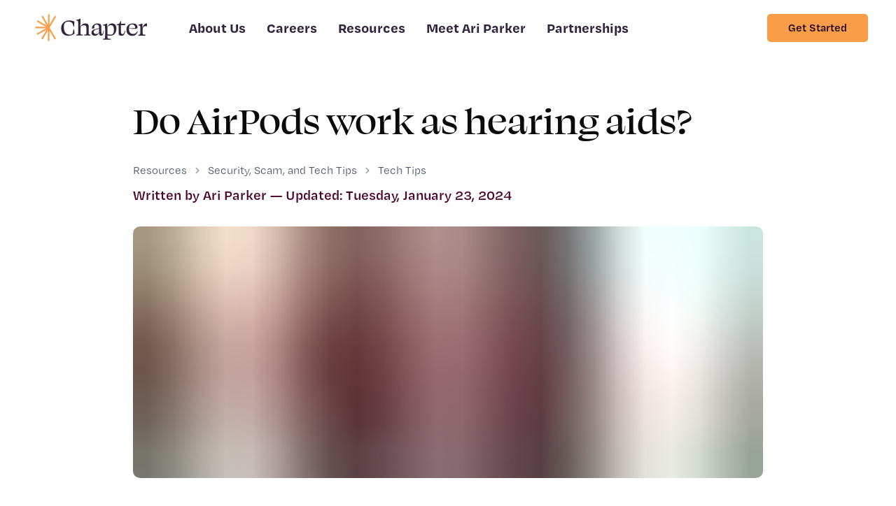

--- FILE ---
content_type: text/html; charset=utf-8
request_url: https://askchapter.org/magazine/security-scam-tech-tips/tech-tips/do-airpods-work-as-hearing-aids-live-listen
body_size: 12250
content:
<!DOCTYPE html><html lang="en"><head><meta charSet="utf-8"/><meta name="viewport" content="width=device-width"/><meta name="theme-color" content="#4c042c"/><meta name="facebook-domain-verification" content="o7yyph0r34xnt8365dmmidj7xp8z8k"/><link rel="canonical" href="https://askchapter.org/magazine/security-scam-tech-tips/tech-tips/do-airpods-work-as-hearing-aids-live-listen"/><title>Do AirPods work as hearing aids?<!-- --> · Chapter Medicare</title><meta name="title" content="Do AirPods work as hearing aids?"/><meta name="description" content="Discover the potential benefits and limitations of using AirPods as hearing aids. Explore whether these trendy earbuds can truly enhance your hearing abilities."/><meta property="og:title" content="Do AirPods work as hearing aids?"/><meta property="og:url" content="https://www.askchapter.org/magazine/security-scam-tech-tips/tech-tips/do-airpods-work-as-hearing-aids-live-listen"/><meta property="og:image" content="https://www.datocms-assets.com/70447/1706015812-do-airpods-work-as-hearing-aids-woman-with-airpods-thumbnail.jpg?q=60"/><meta property="og:description" content="Discover the potential benefits and limitations of using AirPods as hearing aids. Explore whether these trendy earbuds can truly enhance your hearing abilities."/><meta property="og:site_name" content="Do AirPods work as hearing aids?"/><meta name="twitter:card" content="https://www.datocms-assets.com/70447/1706015812-do-airpods-work-as-hearing-aids-woman-with-airpods-thumbnail.jpg?q=60"/><meta name="twitter:site" content="https://www.askchapter.org/magazine/security-scam-tech-tips/tech-tips/do-airpods-work-as-hearing-aids-live-listen"/><meta name="twitter:title" content="Do AirPods work as hearing aids?"/><meta name="twitter:description" content="Discover the potential benefits and limitations of using AirPods as hearing aids. Explore whether these trendy earbuds can truly enhance your hearing abilities."/><meta name="twitter:image" content="https://www.datocms-assets.com/70447/1706015812-do-airpods-work-as-hearing-aids-woman-with-airpods-thumbnail.jpg?q=60"/><link rel="preload" as="image" imageSrcSet="/_next/image?url=%2F_next%2Fstatic%2Fmedia%2Fchapter-logo-dark.c63653d9.svg&amp;w=256&amp;q=75 1x, /_next/image?url=%2F_next%2Fstatic%2Fmedia%2Fchapter-logo-dark.c63653d9.svg&amp;w=640&amp;q=75 2x"/><meta name="next-head-count" content="19"/><link rel="preconnect" href="https://www.google-analytics.com"/><link rel="preconnect" href="https://www.googleadservices.com"/><link rel="preconnect" href="https://edge.fullstory.com"/><link rel="preconnect" data-href="https://use.typekit.net"/><link rel="icon" href="/favicon.ico" type="image/x-icon"/><link rel="shortcut icon" href="/favicon.ico" type="image/x-icon"/><style data-emotion="css 15ek41u">.css-15ek41u{display:-webkit-inline-box;display:-webkit-inline-flex;display:-ms-inline-flexbox;display:inline-flex;-webkit-align-items:center;-webkit-box-align:center;-ms-flex-align:center;align-items:center;-webkit-box-pack:center;-ms-flex-pack:center;-webkit-justify-content:center;justify-content:center;position:relative;box-sizing:border-box;-webkit-tap-highlight-color:transparent;background-color:transparent;outline:0;border:0;margin:0;border-radius:0;padding:0;cursor:pointer;-webkit-user-select:none;-moz-user-select:none;-ms-user-select:none;user-select:none;vertical-align:middle;-moz-appearance:none;-webkit-appearance:none;-webkit-text-decoration:none;text-decoration:none;color:inherit;font-family:var(--font-degular-text);font-weight:500;font-size:0.875rem;line-height:1.75;text-transform:uppercase;min-width:64px;padding:6px 8px;border-radius:4px;-webkit-transition:background-color 250ms cubic-bezier(0.4, 0, 0.2, 1) 0ms,box-shadow 250ms cubic-bezier(0.4, 0, 0.2, 1) 0ms,border-color 250ms cubic-bezier(0.4, 0, 0.2, 1) 0ms,color 250ms cubic-bezier(0.4, 0, 0.2, 1) 0ms;transition:background-color 250ms cubic-bezier(0.4, 0, 0.2, 1) 0ms,box-shadow 250ms cubic-bezier(0.4, 0, 0.2, 1) 0ms,border-color 250ms cubic-bezier(0.4, 0, 0.2, 1) 0ms,color 250ms cubic-bezier(0.4, 0, 0.2, 1) 0ms;color:#4c042c;}.css-15ek41u::-moz-focus-inner{border-style:none;}.css-15ek41u.Mui-disabled{pointer-events:none;cursor:default;}@media print{.css-15ek41u{-webkit-print-color-adjust:exact;color-adjust:exact;}}.css-15ek41u:hover{-webkit-text-decoration:none;text-decoration:none;background-color:rgba(76, 4, 44, 0.04);}@media (hover: none){.css-15ek41u:hover{background-color:transparent;}}.css-15ek41u.Mui-disabled{color:rgba(0, 0, 0, 0.26);}</style><link rel="preload" href="/_next/static/media/90ab67604f45c23a-s.p.woff2" as="font" type="font/woff2" crossorigin="anonymous" data-next-font="size-adjust"/><link rel="preload" href="/_next/static/media/90553e0e24f17bda-s.p.woff2" as="font" type="font/woff2" crossorigin="anonymous" data-next-font="size-adjust"/><link rel="preload" href="/_next/static/media/ba5a843f74a3394f-s.p.woff2" as="font" type="font/woff2" crossorigin="anonymous" data-next-font="size-adjust"/><link rel="preload" href="/_next/static/media/e65e32ffba9ad2b8-s.p.woff2" as="font" type="font/woff2" crossorigin="anonymous" data-next-font="size-adjust"/><link rel="preload" href="/_next/static/media/51ee05675838199f-s.p.woff2" as="font" type="font/woff2" crossorigin="anonymous" data-next-font="size-adjust"/><link rel="preload" href="/_next/static/media/ba56614bc1cbf81c-s.p.woff2" as="font" type="font/woff2" crossorigin="anonymous" data-next-font="size-adjust"/><link rel="preload" href="/_next/static/css/917b41e1236dfcd0.css" as="style"/><link rel="stylesheet" href="/_next/static/css/917b41e1236dfcd0.css" data-n-g=""/><noscript data-n-css=""></noscript><script defer="" nomodule="" src="/_next/static/chunks/polyfills-c67a75d1b6f99dc8.js" type="23151651b9efc1d79b1164bb-text/javascript"></script><script src="/_next/static/chunks/webpack-cbafb5bd83b319bf.js" defer="" type="23151651b9efc1d79b1164bb-text/javascript"></script><script src="/_next/static/chunks/framework-d514426edf885c68.js" defer="" type="23151651b9efc1d79b1164bb-text/javascript"></script><script src="/_next/static/chunks/main-2973cd2ebd02610c.js" defer="" type="23151651b9efc1d79b1164bb-text/javascript"></script><script src="/_next/static/chunks/pages/_app-e84b3518d63f7f32.js" defer="" type="23151651b9efc1d79b1164bb-text/javascript"></script><script src="/_next/static/chunks/cab77c2d-e722a384bac5c93e.js" defer="" type="23151651b9efc1d79b1164bb-text/javascript"></script><script src="/_next/static/chunks/4633f997-7c3ba9d7f9022626.js" defer="" type="23151651b9efc1d79b1164bb-text/javascript"></script><script src="/_next/static/chunks/53aee0dd-30b5c3b79c99de97.js" defer="" type="23151651b9efc1d79b1164bb-text/javascript"></script><script src="/_next/static/chunks/f69bbb46-21d32add3d1e3261.js" defer="" type="23151651b9efc1d79b1164bb-text/javascript"></script><script src="/_next/static/chunks/7513-bdcb50f48938eefb.js" defer="" type="23151651b9efc1d79b1164bb-text/javascript"></script><script src="/_next/static/chunks/7399-bb425a84d99b621d.js" defer="" type="23151651b9efc1d79b1164bb-text/javascript"></script><script src="/_next/static/chunks/5360-32acfdb615579199.js" defer="" type="23151651b9efc1d79b1164bb-text/javascript"></script><script src="/_next/static/chunks/1399-ddb8893a592c73f5.js" defer="" type="23151651b9efc1d79b1164bb-text/javascript"></script><script src="/_next/static/chunks/1364-f0f410fd713f1850.js" defer="" type="23151651b9efc1d79b1164bb-text/javascript"></script><script src="/_next/static/chunks/2406-fb0dfdc22b09d486.js" defer="" type="23151651b9efc1d79b1164bb-text/javascript"></script><script src="/_next/static/chunks/5455-bef876a5019dbb3a.js" defer="" type="23151651b9efc1d79b1164bb-text/javascript"></script><script src="/_next/static/chunks/9149-f4c4b37e433355cd.js" defer="" type="23151651b9efc1d79b1164bb-text/javascript"></script><script src="/_next/static/chunks/5580-24be294ca25667c7.js" defer="" type="23151651b9efc1d79b1164bb-text/javascript"></script><script src="/_next/static/chunks/1921-228fc94868a03268.js" defer="" type="23151651b9efc1d79b1164bb-text/javascript"></script><script src="/_next/static/chunks/5202-f863498e069dee33.js" defer="" type="23151651b9efc1d79b1164bb-text/javascript"></script><script src="/_next/static/chunks/7660-60733697862e1780.js" defer="" type="23151651b9efc1d79b1164bb-text/javascript"></script><script src="/_next/static/chunks/pages/magazine/%5Bcategory%5D/%5Bprimary-tag%5D/%5Bslug%5D-47dd78fd3141e182.js" defer="" type="23151651b9efc1d79b1164bb-text/javascript"></script><script src="/_next/static/pvhQtAVIaNQ5XVDAJxnct/_buildManifest.js" defer="" type="23151651b9efc1d79b1164bb-text/javascript"></script><script src="/_next/static/pvhQtAVIaNQ5XVDAJxnct/_ssgManifest.js" defer="" type="23151651b9efc1d79b1164bb-text/javascript"></script><style id="__jsx-4138468444">html{font-family:__variable_25b1d5 __variable_8bc41a}</style></head><body class="__variable_25b1d5 __variable_8bc41a"><div id="__next"><div class="container"></div><header class=""><nav class="mx-auto max-w-6xl px-4 sm:px-6 xl:px-8" aria-label="Top"><div class="flex w-full justify-between py-4 sm:items-center"><div class="flex items-center"><a href="/" class="cursor-pointer flex h-8 w-36 text-white hover:underline"><span class="sr-only">Chapter Medicare</span><span style="box-sizing:border-box;display:inline-block;overflow:hidden;width:initial;height:initial;background:none;opacity:1;border:0;margin:0;padding:0;position:relative;max-width:100%"><span style="box-sizing:border-box;display:block;width:initial;height:initial;background:none;opacity:1;border:0;margin:0;padding:0;max-width:100%"><img style="display:block;max-width:100%;width:initial;height:initial;background:none;opacity:1;border:0;margin:0;padding:0" alt="" aria-hidden="true" src="data:image/svg+xml,%3csvg%20xmlns=%27http://www.w3.org/2000/svg%27%20version=%271.1%27%20width=%27200%27%20height=%2750%27/%3e"/></span><img alt="Chapter Medicare Logo" srcSet="/_next/image?url=%2F_next%2Fstatic%2Fmedia%2Fchapter-logo-dark.c63653d9.svg&amp;w=256&amp;q=75 1x, /_next/image?url=%2F_next%2Fstatic%2Fmedia%2Fchapter-logo-dark.c63653d9.svg&amp;w=640&amp;q=75 2x" src="/_next/image?url=%2F_next%2Fstatic%2Fmedia%2Fchapter-logo-dark.c63653d9.svg&amp;w=640&amp;q=75" decoding="async" data-nimg="intrinsic" class="h-10 w-auto" style="position:absolute;top:0;left:0;bottom:0;right:0;box-sizing:border-box;padding:0;border:none;margin:auto;display:block;width:0;height:0;min-width:100%;max-width:100%;min-height:100%;max-height:100%"/></span></a><div class="ml-5 hidden space-x-4 lg:block xl:ml-10 xl:space-x-6"><a href="/why-chapter" class="cursor-pointer text-base font-bold text-secondary-600 hover:underline" style="font-family:var(--font-degular-text)">About Us</a><a href="/careers" class="cursor-pointer text-base font-bold text-secondary-600 hover:underline" style="font-family:var(--font-degular-text)">Careers</a><a href="/magazine" class="cursor-pointer text-base font-bold text-secondary-600 hover:underline" style="font-family:var(--font-degular-text)">Resources</a><a href="https://askchapter.org/ari-parker" class="cursor-pointer text-base font-bold inline-flex lg:hidden xl:inline-flex text-secondary-600 hover:underline" style="font-family:var(--font-degular-text)">Meet Ari Parker</a><a href="https://partners.askchapter.org" class="cursor-pointer text-base font-bold text-secondary-600 hover:underline" style="font-family:var(--font-degular-text)">Partnerships</a></div></div><div class="ml-5 flex items-center space-x-4 text-sm sm:text-base xl:ml-10"><button class="MuiButtonBase-root MuiButton-root MuiButton-text MuiButton-textPrimary MuiButton-sizeMedium MuiButton-textSizeMedium MuiButton-colorPrimary MuiButton-root MuiButton-text MuiButton-textPrimary MuiButton-sizeMedium MuiButton-textSizeMedium MuiButton-colorPrimary inline-flex items-center font-semibold focus:outline-none transition-colors focus:ring-2 focus:ring-offset-2 ch-button-primary bg-accent-800 text-primary-800 shadow-sm hover:bg-accent-600 focus:ring-accent-500 disabled:bg-accent-600 px-6 py-2 text-sm rounded hidden whitespace-nowrap capitalize lg:flex css-15ek41u" tabindex="0" type="button">Get Started</button></div><div class="flex lg:hidden"><div class="flex items-center"><button class="intent-0"><svg stroke="currentColor" fill="currentColor" stroke-width="0" viewBox="0 0 1024 1024" height="1em" width="1em" xmlns="http://www.w3.org/2000/svg"><path d="M904 160H120c-4.4 0-8 3.6-8 8v64c0 4.4 3.6 8 8 8h784c4.4 0 8-3.6 8-8v-64c0-4.4-3.6-8-8-8zm0 624H120c-4.4 0-8 3.6-8 8v64c0 4.4 3.6 8 8 8h784c4.4 0 8-3.6 8-8v-64c0-4.4-3.6-8-8-8zm0-312H120c-4.4 0-8 3.6-8 8v64c0 4.4 3.6 8 8 8h784c4.4 0 8-3.6 8-8v-64c0-4.4-3.6-8-8-8z"></path></svg></button></div></div></div></nav></header><div class="my-12"><div class="flex flex-col"><div class="mx-auto block max-w-3xl px-10 md:px-6"><h1 class="mb-6"><span class="block text-left text-2xl sm:text-4xl">Do AirPods work as hearing aids?</span></h1><div class="mb-2"><nav class="flex" aria-label="Breadcrumb"><ol role="list" class="flex flex-col items-start space-y-2 text-sm font-medium text-gray-600 md:flex-row md:items-center md:space-x-2 md:space-y-0"><li class="flex"><a href="/magazine" class="cursor-pointer ml-4 hover:underline md:ml-0">Resources</a></li><li class="flex"><div class="flex items-center"><svg stroke="currentColor" fill="currentColor" stroke-width="0" viewBox="0 0 320 512" class="h-2 w-2 flex-shrink-0 text-gray-400" aria-hidden="true" height="1em" width="1em" xmlns="http://www.w3.org/2000/svg"><path d="M285.476 272.971L91.132 467.314c-9.373 9.373-24.569 9.373-33.941 0l-22.667-22.667c-9.357-9.357-9.375-24.522-.04-33.901L188.505 256 34.484 101.255c-9.335-9.379-9.317-24.544.04-33.901l22.667-22.667c9.373-9.373 24.569-9.373 33.941 0L285.475 239.03c9.373 9.372 9.373 24.568.001 33.941z"></path></svg><a href="/magazine/security-scam-tech-tips/page/1" class="cursor-pointer ml-2 hover:underline">Security, Scam, and Tech Tips</a></div></li><li class="flex"><div class="flex items-center"><svg stroke="currentColor" fill="currentColor" stroke-width="0" viewBox="0 0 320 512" class="h-2 w-2 flex-shrink-0 text-gray-400" aria-hidden="true" height="1em" width="1em" xmlns="http://www.w3.org/2000/svg"><path d="M285.476 272.971L91.132 467.314c-9.373 9.373-24.569 9.373-33.941 0l-22.667-22.667c-9.357-9.357-9.375-24.522-.04-33.901L188.505 256 34.484 101.255c-9.335-9.379-9.317-24.544.04-33.901l22.667-22.667c9.373-9.373 24.569-9.373 33.941 0L285.475 239.03c9.373 9.372 9.373 24.568.001 33.941z"></path></svg><a href="/magazine/tags/tech-tips/1" class="cursor-pointer ml-2 hover:underline">Tech Tips</a></div></li></ol></nav></div><p class="text-primary-600 mb-6 w-full text-left font-semibold"><a href="https://askchapter.org/ari-parker">Written by Ari Parker<!-- --> —<!-- --> <!-- -->Updated: Tuesday, January 23, 2024</a></p><div class="overflow-hidden rounded-lg" style="overflow:hidden;position:relative;width:100%;max-width:1000px"><img style="display:block;width:100%" src="[data-uri]" aria-hidden="true" alt=""/><img role="presentation" aria-hidden="true" alt="" src="[data-uri]" style="opacity:1;transition:opacity 500ms;object-fit:cover;position:absolute;left:0;top:0;width:100%"/><noscript><picture><source srcSet="https://www.datocms-assets.com/70447/1706015818-do-airpods-work-as-hearing-aids-woman-with-airpods-hero.jpg?dpr=0.25&amp;fit=crop&amp;fm=webp&amp;h=400&amp;q=60&amp;w=1000 250w,https://www.datocms-assets.com/70447/1706015818-do-airpods-work-as-hearing-aids-woman-with-airpods-hero.jpg?dpr=0.5&amp;fit=crop&amp;fm=webp&amp;h=400&amp;q=60&amp;w=1000 500w,https://www.datocms-assets.com/70447/1706015818-do-airpods-work-as-hearing-aids-woman-with-airpods-hero.jpg?dpr=0.75&amp;fit=crop&amp;fm=webp&amp;h=400&amp;q=60&amp;w=1000 750w,https://www.datocms-assets.com/70447/1706015818-do-airpods-work-as-hearing-aids-woman-with-airpods-hero.jpg?fit=crop&amp;fm=webp&amp;h=400&amp;q=60&amp;w=1000 1000w" sizes="(max-width: 1000px) 100vw, 1000px" type="image/webp"/><source srcSet="https://www.datocms-assets.com/70447/1706015818-do-airpods-work-as-hearing-aids-woman-with-airpods-hero.jpg?dpr=0.25&amp;fit=crop&amp;fm=webp&amp;h=400&amp;q=60&amp;w=1000 250w,https://www.datocms-assets.com/70447/1706015818-do-airpods-work-as-hearing-aids-woman-with-airpods-hero.jpg?dpr=0.5&amp;fit=crop&amp;fm=webp&amp;h=400&amp;q=60&amp;w=1000 500w,https://www.datocms-assets.com/70447/1706015818-do-airpods-work-as-hearing-aids-woman-with-airpods-hero.jpg?dpr=0.75&amp;fit=crop&amp;fm=webp&amp;h=400&amp;q=60&amp;w=1000 750w,https://www.datocms-assets.com/70447/1706015818-do-airpods-work-as-hearing-aids-woman-with-airpods-hero.jpg?fit=crop&amp;fm=webp&amp;h=400&amp;q=60&amp;w=1000 1000w" sizes="(max-width: 1000px) 100vw, 1000px"/><img src="https://www.datocms-assets.com/70447/1706015818-do-airpods-work-as-hearing-aids-woman-with-airpods-hero.jpg?fit=crop&amp;fm=webp&amp;h=400&amp;q=60&amp;w=1000" alt="Woman with airpods" title="Woman with airpods" style="position:absolute;left:0;top:0;width:100%;height:100%" loading="lazy"/></picture></noscript></div></div><div class="prose prose-lg prose-indigo prose-no-y-spacing mx-auto mt-6 block w-full max-w-none"><div class="max-w-none py-2"><div class="mx-auto max-w-3xl px-10 md:px-6"><p>AirPods, the popular wireless earbuds from Apple, include a feature known as Live Listen. This functionality increases accessibility for people with hearing problems. Live Listen is designed to drown out background noise and amplify sounds, which would help those with mild hearing loss, but isn’t meant to replace hearing aids completely. </p></div></div><div class="max-w-none py-2"><div class="mx-auto max-w-3xl px-10 md:px-6"><h3>Key takeaways:</h3></div></div><div class="max-w-none py-2"><div class="mx-auto max-w-3xl px-10 md:px-6"><ul class="align-bottom"><li><p>While the Live Listen feature on AirPods can amplify hearing for those with mild hearing loss, the device isn’t meant to replace hearing aids, especially in cases of severe hearing impairment.</p></li><li><p>You can turn on the Live Listen capabilities by going into your Apple device’s Control Center (step-by-step directions below).</p></li></ul></div></div><div class="max-w-none py-2"><div class="mx-auto max-w-3xl px-10 md:px-6"><h2>Potential benefits of AirPods for those with mild hearing loss</h2></div></div><div class="max-w-none py-2"><div class="mx-auto max-w-3xl px-10 md:px-6"><p>Live Listen’s functionality can be a valuable tool for people with mild hearing loss. The feature turns your Apple device (iPhone or iPad) into a directional microphone. The device sends voices and sounds directly to your AirPods, which helps you hear speech better. AirPods’ Live Listen feature is especially useful for listening to conversations across rooms and in noisy environments where there’s lots of background noise or chatter from groups of people. </p></div></div><div class="max-w-none py-2"><div class="mx-auto max-w-3xl px-10 md:px-6"><h3>AirPods are not a good solution for people with more severe hearing impairment</h3></div></div><div class="max-w-none py-2"><div class="mx-auto max-w-3xl px-10 md:px-6"><p><a href="https://askchapter.org/magazine/senior-health-wellness/medicare-resources/medicare-coverage-hearing-aid-benefits"><u>Hearing aids</u></a> and <a href="https://askchapter.org/magazine/senior-health-wellness/medicare-resources/does-medicare-cover-cochlear-implants"><u>cochlear implants</u></a> are both designed specifically to help people with hearing loss. For people with more severe hearing impairments, AirPods are not a great solution because they don’t have the same audio technology. Hearing aids are also tailored to a person’s specific ear and impairment, which isn’t the case for AirPods. AirPods were designed with the primary intent to help people privately listen to sounds from electronic devices. While you can certainly try AirPods out, if you’re struggling with hearing, you should always consult with a healthcare provider to see what will help you best, based on your unique hearing needs.</p></div></div><div class="max-w-none py-2"><div class="mx-auto max-w-3xl px-10 md:px-6"><h2>Barriers to hearing aids and how AirPods could help</h2></div></div><div class="max-w-none py-2"><div class="mx-auto max-w-3xl px-10 md:px-6"><p><a href="https://www.nidcd.nih.gov/health/statistics/quick-statistics-hearing#9"><u>Fewer than 30%</u></a> of adults over 70 who could benefit from using hearing aids use them. Their cost is a significant factor in accessibility. </p></div></div><div class="max-w-none py-2"><div class="mx-auto max-w-3xl px-10 md:px-6"><p>Hearing aids are expensive, and <a href="https://askchapter.org/magazine/senior-health-wellness/medicare-resources/medicare-coverage-hearing-aid-benefits"><u>they aren’t covered by Medicare</u></a>. Traditional hearing aids can cost anywhere between $2,000 to $10,000.  As of 2022, you can also buy over-the-counter (OTC) hearing aids for mild to moderate cases. The cost of over-the-counter hearing aids can vary between $200 to $1000. AirPods can be even cheaper, with prices ranging from $130 to $600. And you can often buy them used for cheaper. Keep in mind that this doesn’t include the cost of an iPhone or iPad, which you would need for the Live Listen feature.</p></div></div><div class="max-w-none py-2"><div class="mx-auto max-w-3xl px-10 md:px-6"><p>One other potential barrier may be lack of diagnosis—if you don’t know you have hearing loss, you may never visit the doctor for a confirmative diagnosis. Even if you don’t feel like your hearing loss is affecting your day-to-day life, we recommend discussing any hearing issue with your doctor during your <a href="https://askchapter.org/magazine/senior-health-wellness/medicare-resources/medicare-annual-wellness-visit-coverage-costs"><u>free Medicare Annual Wellness Visit</u></a>.</p></div></div><div class="max-w-none py-2"><div class="mx-auto max-w-3xl px-10 md:px-6"><h2>AirPods as potential OTC hearing aids</h2></div></div><div class="max-w-none py-2"><div class="mx-auto max-w-3xl px-10 md:px-6"><p>With their relative affordability, more people are considering AirPods as an over-the-counter (OTC) alternative to conventional hearing aids. You might be wondering how both of them compare. A s<a href="https://www.sciencedirect.com/science/article/pii/S2589004222017084"><u>tudy published</u></a> in iScience in December 2022 cites that the AirPods Pro’s speech recognition is similar to conventional hearing aids and may serve as a hearing assistive device for people with more mild hearing impairments. Researchers found that the only time AirPods didn’t perform as well as OTC hearing aids was in noisy settings.</p></div></div><div class="max-w-none py-2"><div class="mx-auto max-w-3xl px-10 md:px-6"><h2>How to set up Live Listen with AirPods for better hearing</h2></div></div><div class="max-w-none py-2"><div class="mx-auto max-w-3xl px-10 md:px-6"><p>If you have AirPods, we’ll show you how to set up Live Listen in this step-by-step guide. You can set up Live Listen with AirPods, AirPods Pro, AirPods Max, Powerbeats Pro, Beats Fit Pro, or Beats Studio Pro. Make sure that your iPhone and/or iPad device is fully updated—to IOS 14.3 or later.</p></div></div><div class="max-w-none py-2"><div class="mx-auto max-w-3xl px-10 md:px-6"><p>1. <strong>Add Live Listen to Control Center:</strong> In iPhone settings, go to your Control Center and add the Hearing control. Tap Settings to save changes.</p></div></div><div class="max-w-none py-2"><div class="mx-auto max-w-3xl px-10 md:px-6"><div class="grid grid-cols-1 content-start md:grid-cols-12"><div class="col-span-6"><div class=""><div class=""><div class="relative mx-auto flex w-full"><div class="mx-auto w-full" style="overflow:hidden;position:relative;width:100%;max-width:400px"><img style="display:block;width:100%" src="[data-uri]" aria-hidden="true" alt=""/><img role="presentation" aria-hidden="true" alt="" src="[data-uri]" style="opacity:1;transition:opacity 500ms;object-fit:contain;position:absolute;left:0;top:0;width:100%"/><noscript><picture><source srcSet="https://www.datocms-assets.com/70447/1706044601-screenshot-showing-where-to-find-control-center-on-iphone.jpg?dpr=0.25&amp;fit=clip&amp;fm=webp&amp;q=60 100w,https://www.datocms-assets.com/70447/1706044601-screenshot-showing-where-to-find-control-center-on-iphone.jpg?dpr=0.5&amp;fit=clip&amp;fm=webp&amp;q=60 200w,https://www.datocms-assets.com/70447/1706044601-screenshot-showing-where-to-find-control-center-on-iphone.jpg?dpr=0.75&amp;fit=clip&amp;fm=webp&amp;q=60 300w,https://www.datocms-assets.com/70447/1706044601-screenshot-showing-where-to-find-control-center-on-iphone.jpg?fit=clip&amp;fm=webp&amp;q=60 400w" sizes="(max-width: 400px) 100vw, 400px" type="image/webp"/><source srcSet="https://www.datocms-assets.com/70447/1706044601-screenshot-showing-where-to-find-control-center-on-iphone.jpg?dpr=0.25&amp;fit=clip&amp;fm=webp&amp;q=60 100w,https://www.datocms-assets.com/70447/1706044601-screenshot-showing-where-to-find-control-center-on-iphone.jpg?dpr=0.5&amp;fit=clip&amp;fm=webp&amp;q=60 200w,https://www.datocms-assets.com/70447/1706044601-screenshot-showing-where-to-find-control-center-on-iphone.jpg?dpr=0.75&amp;fit=clip&amp;fm=webp&amp;q=60 300w,https://www.datocms-assets.com/70447/1706044601-screenshot-showing-where-to-find-control-center-on-iphone.jpg?fit=clip&amp;fm=webp&amp;q=60 400w" sizes="(max-width: 400px) 100vw, 400px"/><img src="https://www.datocms-assets.com/70447/1706044601-screenshot-showing-where-to-find-control-center-on-iphone.jpg?fit=clip&amp;fm=webp&amp;q=60" alt="" style="position:absolute;left:0;top:0;width:100%;height:100%" loading="lazy"/></picture></noscript></div></div></div></div></div><div class="col-span-6"><div class=""><div class=""><div class="relative mx-auto flex w-full"><div class="mx-auto w-full" style="overflow:hidden;position:relative;width:100%;max-width:400px"><img style="display:block;width:100%" src="[data-uri]" aria-hidden="true" alt=""/><img role="presentation" aria-hidden="true" alt="" src="[data-uri]" style="opacity:1;transition:opacity 500ms;object-fit:contain;position:absolute;left:0;top:0;width:100%"/><noscript><picture><source srcSet="https://www.datocms-assets.com/70447/1706044744-screenshot-showing-where-to-find-the-hearing-control-setting-on-iphone.jpg?dpr=0.25&amp;fit=clip&amp;fm=webp&amp;q=60 100w,https://www.datocms-assets.com/70447/1706044744-screenshot-showing-where-to-find-the-hearing-control-setting-on-iphone.jpg?dpr=0.5&amp;fit=clip&amp;fm=webp&amp;q=60 200w,https://www.datocms-assets.com/70447/1706044744-screenshot-showing-where-to-find-the-hearing-control-setting-on-iphone.jpg?dpr=0.75&amp;fit=clip&amp;fm=webp&amp;q=60 300w,https://www.datocms-assets.com/70447/1706044744-screenshot-showing-where-to-find-the-hearing-control-setting-on-iphone.jpg?fit=clip&amp;fm=webp&amp;q=60 400w" sizes="(max-width: 400px) 100vw, 400px" type="image/webp"/><source srcSet="https://www.datocms-assets.com/70447/1706044744-screenshot-showing-where-to-find-the-hearing-control-setting-on-iphone.jpg?dpr=0.25&amp;fit=clip&amp;fm=webp&amp;q=60 100w,https://www.datocms-assets.com/70447/1706044744-screenshot-showing-where-to-find-the-hearing-control-setting-on-iphone.jpg?dpr=0.5&amp;fit=clip&amp;fm=webp&amp;q=60 200w,https://www.datocms-assets.com/70447/1706044744-screenshot-showing-where-to-find-the-hearing-control-setting-on-iphone.jpg?dpr=0.75&amp;fit=clip&amp;fm=webp&amp;q=60 300w,https://www.datocms-assets.com/70447/1706044744-screenshot-showing-where-to-find-the-hearing-control-setting-on-iphone.jpg?fit=clip&amp;fm=webp&amp;q=60 400w" sizes="(max-width: 400px) 100vw, 400px"/><img src="https://www.datocms-assets.com/70447/1706044744-screenshot-showing-where-to-find-the-hearing-control-setting-on-iphone.jpg?fit=clip&amp;fm=webp&amp;q=60" alt="" style="position:absolute;left:0;top:0;width:100%;height:100%" loading="lazy"/></picture></noscript></div></div></div></div></div></div></div></div><div class="max-w-none py-2"><div class="mx-auto max-w-3xl px-10 md:px-6"><p></p></div></div><div class="max-w-none py-2"><div class="mx-auto max-w-3xl px-10 md:px-6"><p>2. <strong>Connect Wireless Earbuds:</strong> Ensure your AirPods are connected to your iPhone via Bluetooth.</p></div></div><div class="max-w-none py-2"><div class="mx-auto max-w-3xl px-10 md:px-6"><div class="grid grid-cols-1 content-start md:grid-cols-12"><div class="col-span-6"><div class=""><div class=""><div class="relative mx-auto flex w-full"><div class="mx-auto w-full" style="overflow:hidden;position:relative;width:100%;max-width:400px"><img style="display:block;width:100%" src="[data-uri]" aria-hidden="true" alt=""/><img role="presentation" aria-hidden="true" alt="" src="[data-uri]" style="opacity:1;transition:opacity 500ms;object-fit:contain;position:absolute;left:0;top:0;width:100%"/><noscript><picture><source srcSet="https://www.datocms-assets.com/70447/1706044772-screenshot-showing-where-to-find-bluetooth-settings-on-iphone.jpg?dpr=0.25&amp;fit=clip&amp;fm=webp&amp;q=60 100w,https://www.datocms-assets.com/70447/1706044772-screenshot-showing-where-to-find-bluetooth-settings-on-iphone.jpg?dpr=0.5&amp;fit=clip&amp;fm=webp&amp;q=60 200w,https://www.datocms-assets.com/70447/1706044772-screenshot-showing-where-to-find-bluetooth-settings-on-iphone.jpg?dpr=0.75&amp;fit=clip&amp;fm=webp&amp;q=60 300w,https://www.datocms-assets.com/70447/1706044772-screenshot-showing-where-to-find-bluetooth-settings-on-iphone.jpg?fit=clip&amp;fm=webp&amp;q=60 400w" sizes="(max-width: 400px) 100vw, 400px" type="image/webp"/><source srcSet="https://www.datocms-assets.com/70447/1706044772-screenshot-showing-where-to-find-bluetooth-settings-on-iphone.jpg?dpr=0.25&amp;fit=clip&amp;fm=webp&amp;q=60 100w,https://www.datocms-assets.com/70447/1706044772-screenshot-showing-where-to-find-bluetooth-settings-on-iphone.jpg?dpr=0.5&amp;fit=clip&amp;fm=webp&amp;q=60 200w,https://www.datocms-assets.com/70447/1706044772-screenshot-showing-where-to-find-bluetooth-settings-on-iphone.jpg?dpr=0.75&amp;fit=clip&amp;fm=webp&amp;q=60 300w,https://www.datocms-assets.com/70447/1706044772-screenshot-showing-where-to-find-bluetooth-settings-on-iphone.jpg?fit=clip&amp;fm=webp&amp;q=60 400w" sizes="(max-width: 400px) 100vw, 400px"/><img src="https://www.datocms-assets.com/70447/1706044772-screenshot-showing-where-to-find-bluetooth-settings-on-iphone.jpg?fit=clip&amp;fm=webp&amp;q=60" alt="" style="position:absolute;left:0;top:0;width:100%;height:100%" loading="lazy"/></picture></noscript></div></div></div></div></div><div class="col-span-6"><div class=""><div class=""><div class="relative mx-auto flex w-full"><div class="mx-auto w-full" style="overflow:hidden;position:relative;width:100%;max-width:400px"><img style="display:block;width:100%" src="[data-uri]" aria-hidden="true" alt=""/><img role="presentation" aria-hidden="true" alt="" src="[data-uri]" style="opacity:1;transition:opacity 500ms;object-fit:contain;position:absolute;left:0;top:0;width:100%"/><noscript><picture><source srcSet="https://www.datocms-assets.com/70447/1706044787-screenshot-showing-airpods-successfully-connected-on-iphone.jpg?dpr=0.25&amp;fit=clip&amp;fm=webp&amp;q=60 100w,https://www.datocms-assets.com/70447/1706044787-screenshot-showing-airpods-successfully-connected-on-iphone.jpg?dpr=0.5&amp;fit=clip&amp;fm=webp&amp;q=60 200w,https://www.datocms-assets.com/70447/1706044787-screenshot-showing-airpods-successfully-connected-on-iphone.jpg?dpr=0.75&amp;fit=clip&amp;fm=webp&amp;q=60 300w,https://www.datocms-assets.com/70447/1706044787-screenshot-showing-airpods-successfully-connected-on-iphone.jpg?fit=clip&amp;fm=webp&amp;q=60 400w" sizes="(max-width: 400px) 100vw, 400px" type="image/webp"/><source srcSet="https://www.datocms-assets.com/70447/1706044787-screenshot-showing-airpods-successfully-connected-on-iphone.jpg?dpr=0.25&amp;fit=clip&amp;fm=webp&amp;q=60 100w,https://www.datocms-assets.com/70447/1706044787-screenshot-showing-airpods-successfully-connected-on-iphone.jpg?dpr=0.5&amp;fit=clip&amp;fm=webp&amp;q=60 200w,https://www.datocms-assets.com/70447/1706044787-screenshot-showing-airpods-successfully-connected-on-iphone.jpg?dpr=0.75&amp;fit=clip&amp;fm=webp&amp;q=60 300w,https://www.datocms-assets.com/70447/1706044787-screenshot-showing-airpods-successfully-connected-on-iphone.jpg?fit=clip&amp;fm=webp&amp;q=60 400w" sizes="(max-width: 400px) 100vw, 400px"/><img src="https://www.datocms-assets.com/70447/1706044787-screenshot-showing-airpods-successfully-connected-on-iphone.jpg?fit=clip&amp;fm=webp&amp;q=60" alt="" style="position:absolute;left:0;top:0;width:100%;height:100%" loading="lazy"/></picture></noscript></div></div></div></div></div></div></div></div><div class="max-w-none py-2"><div class="mx-auto max-w-3xl px-10 md:px-6"><p></p></div></div><div class="max-w-none py-2"><div class="mx-auto max-w-3xl px-10 md:px-6"><div class="grid grid-cols-1 content-start md:grid-cols-12"><div class="col-span-6"><div class="max-w-none py-2"><div class="mx-auto max-w-3xl px-10 md:px-6"><p>3. <strong>Access Control Center:</strong> Swipe down or up on your screen, depending on your iPhone model.</p></div></div><div class="max-w-none py-2"><div class="mx-auto max-w-3xl px-10 md:px-6"><p>4. <strong>Activate Live Listen:</strong> Tap the hearing icon (it will look like an ear) and switch Live Listen from &quot;Off&quot; to &quot;On.&quot;</p></div></div><div class="max-w-none py-2"><div class="mx-auto max-w-3xl px-10 md:px-6"><p>5. <strong>Adjust Settings:</strong> Place your phone in front of the person or situation you want to hear and adjust the volume as needed.</p></div></div></div><div class="col-span-3"><div class=""><div class=""><div class="relative mx-auto flex w-full"><div class="mx-auto w-full" style="overflow:hidden;position:relative;width:100%;max-width:350px"><img style="display:block;width:100%" src="[data-uri]" aria-hidden="true" alt=""/><img role="presentation" aria-hidden="true" alt="" src="[data-uri]" style="opacity:1;transition:opacity 500ms;object-fit:contain;position:absolute;left:0;top:0;width:100%"/><noscript><picture><source srcSet="https://www.datocms-assets.com/70447/1706044831-screenshot-showing-iphone-control-center.jpg?dpr=0.25&amp;fit=clip&amp;fm=webp&amp;q=60 87w,https://www.datocms-assets.com/70447/1706044831-screenshot-showing-iphone-control-center.jpg?dpr=0.5&amp;fit=clip&amp;fm=webp&amp;q=60 175w,https://www.datocms-assets.com/70447/1706044831-screenshot-showing-iphone-control-center.jpg?dpr=0.75&amp;fit=clip&amp;fm=webp&amp;q=60 262w,https://www.datocms-assets.com/70447/1706044831-screenshot-showing-iphone-control-center.jpg?fit=clip&amp;fm=webp&amp;q=60 350w" sizes="(max-width: 350px) 100vw, 350px" type="image/webp"/><source srcSet="https://www.datocms-assets.com/70447/1706044831-screenshot-showing-iphone-control-center.jpg?dpr=0.25&amp;fit=clip&amp;fm=webp&amp;q=60 87w,https://www.datocms-assets.com/70447/1706044831-screenshot-showing-iphone-control-center.jpg?dpr=0.5&amp;fit=clip&amp;fm=webp&amp;q=60 175w,https://www.datocms-assets.com/70447/1706044831-screenshot-showing-iphone-control-center.jpg?dpr=0.75&amp;fit=clip&amp;fm=webp&amp;q=60 262w,https://www.datocms-assets.com/70447/1706044831-screenshot-showing-iphone-control-center.jpg?fit=clip&amp;fm=webp&amp;q=60 350w" sizes="(max-width: 350px) 100vw, 350px"/><img src="https://www.datocms-assets.com/70447/1706044831-screenshot-showing-iphone-control-center.jpg?fit=clip&amp;fm=webp&amp;q=60" alt="" style="position:absolute;left:0;top:0;width:100%;height:100%" loading="lazy"/></picture></noscript></div></div></div></div></div><div class="col-span-3"><div class=""><div class=""><div class="relative mx-auto flex w-full"><div class="mx-auto w-full" style="overflow:hidden;position:relative;width:100%;max-width:350px"><img style="display:block;width:100%" src="[data-uri]" aria-hidden="true" alt=""/><img role="presentation" aria-hidden="true" alt="" src="[data-uri]" style="opacity:1;transition:opacity 500ms;object-fit:contain;position:absolute;left:0;top:0;width:100%"/><noscript><picture><source srcSet="https://www.datocms-assets.com/70447/1706044847-screenshot-showing-how-to-turn-live-listen-on.jpg?dpr=0.25&amp;fit=clip&amp;fm=webp&amp;q=60 87w,https://www.datocms-assets.com/70447/1706044847-screenshot-showing-how-to-turn-live-listen-on.jpg?dpr=0.5&amp;fit=clip&amp;fm=webp&amp;q=60 175w,https://www.datocms-assets.com/70447/1706044847-screenshot-showing-how-to-turn-live-listen-on.jpg?dpr=0.75&amp;fit=clip&amp;fm=webp&amp;q=60 262w,https://www.datocms-assets.com/70447/1706044847-screenshot-showing-how-to-turn-live-listen-on.jpg?fit=clip&amp;fm=webp&amp;q=60 350w" sizes="(max-width: 350px) 100vw, 350px" type="image/webp"/><source srcSet="https://www.datocms-assets.com/70447/1706044847-screenshot-showing-how-to-turn-live-listen-on.jpg?dpr=0.25&amp;fit=clip&amp;fm=webp&amp;q=60 87w,https://www.datocms-assets.com/70447/1706044847-screenshot-showing-how-to-turn-live-listen-on.jpg?dpr=0.5&amp;fit=clip&amp;fm=webp&amp;q=60 175w,https://www.datocms-assets.com/70447/1706044847-screenshot-showing-how-to-turn-live-listen-on.jpg?dpr=0.75&amp;fit=clip&amp;fm=webp&amp;q=60 262w,https://www.datocms-assets.com/70447/1706044847-screenshot-showing-how-to-turn-live-listen-on.jpg?fit=clip&amp;fm=webp&amp;q=60 350w" sizes="(max-width: 350px) 100vw, 350px"/><img src="https://www.datocms-assets.com/70447/1706044847-screenshot-showing-how-to-turn-live-listen-on.jpg?fit=clip&amp;fm=webp&amp;q=60" alt="" style="position:absolute;left:0;top:0;width:100%;height:100%" loading="lazy"/></picture></noscript></div></div></div></div></div></div></div></div><div class="max-w-none py-2"><div class="mx-auto max-w-3xl px-10 md:px-6"><p></p></div></div><div class="max-w-none py-2"><div class="mx-auto max-w-3xl px-10 md:px-6"><h2>Challenges with using AirPods as hearing aid</h2></div></div><div class="max-w-none py-2"><div class="mx-auto max-w-3xl px-10 md:px-6"><p>There are certain drawbacks to be aware of when considering AirPods as a hearing aid for mild hearing loss. While AirPods are less expensive than conventional hearing aids and some OTC hearing aids, they’re still relatively expensive, especially since you need to pair them with an iPhone or iPad for the Live Listen function. </p></div></div><div class="max-w-none py-2"><div class="mx-auto max-w-3xl px-10 md:px-6"><p>If you already have an iPhone or iPad, then AirPods could be convenient. Traditional hearing aids, however, work wherever and whenever you need them, and without a paired device. Both AirPods and pairable Apple also have battery lives that can deplete mid-conversation. </p></div></div><div class="max-w-none py-2"><div class="mx-auto max-w-3xl px-10 md:px-6"><p>Finally, people with hearing impairments who are less tech savvy may find it more difficult to use AirPods’ Live Listen feature.</p></div></div><div class="max-w-none py-2"><div class="mx-auto max-w-3xl px-10 md:px-6"><h2>The future of hearing technology</h2></div></div><div class="max-w-none py-2"><div class="mx-auto max-w-3xl px-10 md:px-6"><p>While AirPods cannot replace traditional hearing aids, their evolved Live Listen technology could support people with mild hearing loss. As Apple continues to refine AirPods and explore new advancements in hearing technology, the future holds possibilities for more inclusive every day auditory solutions.</p></div></div></div></div></div><div class="flex w-full items-center overflow-hidden bg-primary-500 max-h-72"><div class="relative flex items-center w-full text-primary-600"><div class="left-0 -ml-52 mr-auto hidden h-full rotate-180 lg:block"><svg width="519" height="674" viewBox="0 0 519 674" fill="none" xmlns="http://www.w3.org/2000/svg" class="undefined rotate-180"><path d="M6.59242e-05 616.636L33.1121 636.469L165.682 409.004L163.3 672.913L201.727 673.347L204.048 409.314L332.586 639.196L366.004 619.983L237.527 390.286L462.408 524.348L481.896 490.755L257.138 356.817L518.063 359.172L518.368 320.249L257.565 317.832L484.584 188.046L465.707 154.081L238.565 283.991L371.014 56.7114L337.902 36.8778L205.392 264.281L207.714 0.433749L169.348 -9.1977e-05L166.965 264.033L38.4271 34.2127L5.07079 53.3644L163.3 336.426L6.59242e-05 616.636Z" fill="currentColor"></path></svg></div><div class="mx-auto flex w-full max-w-3xl flex-col items-center px-10 py-20 text-center text-white"><div class="mx-auto flex flex-col items-center space-y-10"><h2 class="text-3xl md:text-4xl">Get Medicare, Maximized</h2><button class="MuiButtonBase-root MuiButton-root MuiButton-text MuiButton-textPrimary MuiButton-sizeMedium MuiButton-textSizeMedium MuiButton-colorPrimary MuiButton-root MuiButton-text MuiButton-textPrimary MuiButton-sizeMedium MuiButton-textSizeMedium MuiButton-colorPrimary inline-flex items-center font-semibold focus:outline-none transition-colors focus:ring-2 focus:ring-offset-2 ch-button-primary bg-accent-800 text-white shadow-sm hover:bg-accent-600 focus:ring-accent-500 disabled:bg-gray-300 px-10 py-3 text-sm rounded-full css-15ek41u" tabindex="0" type="button">Let&#x27;s get started</button></div></div><div class="right-0 -mr-52 ml-auto hidden h-full lg:block"><svg width="519" height="674" viewBox="0 0 519 674" fill="none" xmlns="http://www.w3.org/2000/svg"><path d="M518.368 56.7114L485.256 36.8779L352.686 264.343L355.068 0.433858L316.641 0L314.32 264.033L185.782 34.1508L152.364 53.3645L280.841 283.061L55.9605 148.999L36.4721 182.592L261.231 316.53L0.305461 314.175L0 353.098L260.803 355.515L33.784 485.301L52.6616 519.266L279.803 389.356L147.355 616.636L180.467 636.469L312.976 409.066L310.654 672.913L349.02 673.347L351.403 409.314L479.941 639.134L513.297 619.983L355.068 336.922L518.368 56.7114Z" fill="currentColor"></path></svg></div></div></div><footer class="bg-secondary-500" aria-labelledby="footer-heading"><div id="footer-heading" class="sr-only">© Chapter</div><div class="mx-auto max-w-5xl px-4 py-12 text-white sm:px-6 lg:px-8 lg:py-16"><div class="xl:grid xl:grid-cols-3 xl:gap-8"><div class="space-y-8 xl:col-span-1"><span style="box-sizing:border-box;display:inline-block;overflow:hidden;width:initial;height:initial;background:none;opacity:1;border:0;margin:0;padding:0;position:relative;max-width:100%"><span style="box-sizing:border-box;display:block;width:initial;height:initial;background:none;opacity:1;border:0;margin:0;padding:0;max-width:100%"><img style="display:block;max-width:100%;width:initial;height:initial;background:none;opacity:1;border:0;margin:0;padding:0" alt="" aria-hidden="true" src="data:image/svg+xml,%3csvg%20xmlns=%27http://www.w3.org/2000/svg%27%20version=%271.1%27%20width=%27180%27%20height=%2746%27/%3e"/></span><img alt="Chapter Logo" src="[data-uri]" decoding="async" data-nimg="intrinsic" class="h-10 max-w-xs" style="position:absolute;top:0;left:0;bottom:0;right:0;box-sizing:border-box;padding:0;border:none;margin:auto;display:block;width:0;height:0;min-width:100%;max-width:100%;min-height:100%;max-height:100%"/><noscript><img alt="Chapter Logo" loading="lazy" decoding="async" data-nimg="intrinsic" style="position:absolute;top:0;left:0;bottom:0;right:0;box-sizing:border-box;padding:0;border:none;margin:auto;display:block;width:0;height:0;min-width:100%;max-width:100%;min-height:100%;max-height:100%" class="h-10 max-w-xs" srcSet="/_next/image?url=%2F_next%2Fstatic%2Fmedia%2Fchapter-logo.bace1fe8.svg&amp;w=256&amp;q=75 1x, /_next/image?url=%2F_next%2Fstatic%2Fmedia%2Fchapter-logo.bace1fe8.svg&amp;w=384&amp;q=75 2x" src="/_next/image?url=%2F_next%2Fstatic%2Fmedia%2Fchapter-logo.bace1fe8.svg&amp;w=384&amp;q=75"/></noscript></span><p class="text-base text-white">© <!-- -->2026<!-- --> Chapter Medicare</p><div><div class="flex space-x-4 px-0"><span style="box-sizing:border-box;display:inline-block;overflow:hidden;width:initial;height:initial;background:none;opacity:1;border:0;margin:0;padding:0;position:relative;max-width:100%"><span style="box-sizing:border-box;display:block;width:initial;height:initial;background:none;opacity:1;border:0;margin:0;padding:0;max-width:100%"><img style="display:block;max-width:100%;width:initial;height:initial;background:none;opacity:1;border:0;margin:0;padding:0" alt="" aria-hidden="true" src="data:image/svg+xml,%3csvg%20xmlns=%27http://www.w3.org/2000/svg%27%20version=%271.1%27%20width=%27158%27%20height=%2760%27/%3e"/></span><img alt="BBB Badge" src="[data-uri]" decoding="async" data-nimg="intrinsic" class="flex items-center justify-center" style="position:absolute;top:0;left:0;bottom:0;right:0;box-sizing:border-box;padding:0;border:none;margin:auto;display:block;width:0;height:0;min-width:100%;max-width:100%;min-height:100%;max-height:100%"/><noscript><img alt="BBB Badge" loading="lazy" decoding="async" data-nimg="intrinsic" style="position:absolute;top:0;left:0;bottom:0;right:0;box-sizing:border-box;padding:0;border:none;margin:auto;display:block;width:0;height:0;min-width:100%;max-width:100%;min-height:100%;max-height:100%" class="flex items-center justify-center" srcSet="/_next/image?url=%2F_next%2Fstatic%2Fmedia%2Fbbb-logo.bc25089f.svg&amp;w=256&amp;q=75 1x, /_next/image?url=%2F_next%2Fstatic%2Fmedia%2Fbbb-logo.bc25089f.svg&amp;w=384&amp;q=75 2x" src="/_next/image?url=%2F_next%2Fstatic%2Fmedia%2Fbbb-logo.bc25089f.svg&amp;w=384&amp;q=75"/></noscript></span><div class="flex max-w-12 items-center"><span style="box-sizing:border-box;display:inline-block;overflow:hidden;width:initial;height:initial;background:none;opacity:1;border:0;margin:0;padding:0;position:relative;max-width:100%"><span style="box-sizing:border-box;display:block;width:initial;height:initial;background:none;opacity:1;border:0;margin:0;padding:0;max-width:100%"><img style="display:block;max-width:100%;width:initial;height:initial;background:none;opacity:1;border:0;margin:0;padding:0" alt="" aria-hidden="true" src="data:image/svg+xml,%3csvg%20xmlns=%27http://www.w3.org/2000/svg%27%20version=%271.1%27%20width=%2788%27%20height=%2788%27/%3e"/></span><img alt="HIPAA Compliant Badge" src="[data-uri]" decoding="async" data-nimg="intrinsic" class="flex items-center justify-center" style="position:absolute;top:0;left:0;bottom:0;right:0;box-sizing:border-box;padding:0;border:none;margin:auto;display:block;width:0;height:0;min-width:100%;max-width:100%;min-height:100%;max-height:100%"/><noscript><img alt="HIPAA Compliant Badge" loading="lazy" decoding="async" data-nimg="intrinsic" style="position:absolute;top:0;left:0;bottom:0;right:0;box-sizing:border-box;padding:0;border:none;margin:auto;display:block;width:0;height:0;min-width:100%;max-width:100%;min-height:100%;max-height:100%" class="flex items-center justify-center" srcSet="/_next/image?url=%2F_next%2Fstatic%2Fmedia%2Fhipaa-logo.9739d37c.svg&amp;w=96&amp;q=75 1x, /_next/image?url=%2F_next%2Fstatic%2Fmedia%2Fhipaa-logo.9739d37c.svg&amp;w=256&amp;q=75 2x" src="/_next/image?url=%2F_next%2Fstatic%2Fmedia%2Fhipaa-logo.9739d37c.svg&amp;w=256&amp;q=75"/></noscript></span></div></div></div></div><div class="mt-12 grid grid-cols-2 gap-8 xl:col-span-2 xl:mt-0"><div class="md:grid md:grid-cols-2 md:gap-8"><div><ul role="list" class="mt-4 space-y-4"><li class="list-none"><a href="/why-chapter" class="cursor-pointer text-white hover:underline">About Us</a></li><li class="list-none"><a href="/careers" class="cursor-pointer text-white hover:underline">Careers</a></li><li class="list-none"><a href="https://partners.askchapter.org" class="cursor-pointer text-white hover:underline">Partnerships</a></li><li class="list-none"><a target="_blank" href="https://www.reviews.io/company-reviews/store/getchapter.com" class="cursor-pointer text-white hover:underline">Reviews</a></li></ul></div><div class="mt-12 md:mt-0"><ul role="list" class="mt-4 space-y-4"><li class="list-none"><a href="/magazine" class="cursor-pointer text-white hover:underline">Resources</a></li><li class="list-none"><a href="/contact" class="cursor-pointer text-white hover:underline">Contact Us</a></li></ul></div></div><div class="md:grid md:grid-cols-2 md:gap-8"><div><ul role="list" class="mt-4 space-y-4"><li class="list-none"><a href="/terms-of-service" class="cursor-pointer text-white hover:underline">Terms of Service</a></li><li class="list-none"><a href="/privacy-policy" class="cursor-pointer text-white hover:underline">Privacy Policy</a></li><li class="list-none"><a href="/licensing" class="cursor-pointer text-white hover:underline">Licensing</a></li></ul></div><div class="mt-12 md:mt-5"><div class="flex space-x-6"><a href="https://www.facebook.com/ChapterMedicare" target="_blank" rel="noreferrer" class="text-secondary-400 hover:text-secondary-600"><span class="sr-only">Facebook Logo</span><span style="box-sizing:border-box;display:inline-block;overflow:hidden;width:initial;height:initial;background:none;opacity:1;border:0;margin:0;padding:0;position:relative;max-width:100%"><span style="box-sizing:border-box;display:block;width:initial;height:initial;background:none;opacity:1;border:0;margin:0;padding:0;max-width:100%"><img style="display:block;max-width:100%;width:initial;height:initial;background:none;opacity:1;border:0;margin:0;padding:0" alt="" aria-hidden="true" src="data:image/svg+xml,%3csvg%20xmlns=%27http://www.w3.org/2000/svg%27%20version=%271.1%27%20width=%2732%27%20height=%2732%27/%3e"/></span><img alt="Facebook Logo" src="[data-uri]" decoding="async" data-nimg="intrinsic" style="position:absolute;top:0;left:0;bottom:0;right:0;box-sizing:border-box;padding:0;border:none;margin:auto;display:block;width:0;height:0;min-width:100%;max-width:100%;min-height:100%;max-height:100%"/><noscript><img alt="Facebook Logo" loading="lazy" decoding="async" data-nimg="intrinsic" style="position:absolute;top:0;left:0;bottom:0;right:0;box-sizing:border-box;padding:0;border:none;margin:auto;display:block;width:0;height:0;min-width:100%;max-width:100%;min-height:100%;max-height:100%" srcSet="/_next/image?url=%2F_next%2Fstatic%2Fmedia%2Ffacebook-logo.c310b95a.svg&amp;w=32&amp;q=75 1x, /_next/image?url=%2F_next%2Fstatic%2Fmedia%2Ffacebook-logo.c310b95a.svg&amp;w=64&amp;q=75 2x" src="/_next/image?url=%2F_next%2Fstatic%2Fmedia%2Ffacebook-logo.c310b95a.svg&amp;w=64&amp;q=75"/></noscript></span></a><a href="https://www.linkedin.com/company/joinchapter" target="_blank" rel="noreferrer" class="text-secondary-400 hover:text-secondary-600"><span class="sr-only">LinkedIn Logo</span><span style="box-sizing:border-box;display:inline-block;overflow:hidden;width:initial;height:initial;background:none;opacity:1;border:0;margin:0;padding:0;position:relative;max-width:100%"><span style="box-sizing:border-box;display:block;width:initial;height:initial;background:none;opacity:1;border:0;margin:0;padding:0;max-width:100%"><img style="display:block;max-width:100%;width:initial;height:initial;background:none;opacity:1;border:0;margin:0;padding:0" alt="" aria-hidden="true" src="data:image/svg+xml,%3csvg%20xmlns=%27http://www.w3.org/2000/svg%27%20version=%271.1%27%20width=%2732%27%20height=%2732%27/%3e"/></span><img alt="LinkedIn Logo" src="[data-uri]" decoding="async" data-nimg="intrinsic" style="position:absolute;top:0;left:0;bottom:0;right:0;box-sizing:border-box;padding:0;border:none;margin:auto;display:block;width:0;height:0;min-width:100%;max-width:100%;min-height:100%;max-height:100%"/><noscript><img alt="LinkedIn Logo" loading="lazy" decoding="async" data-nimg="intrinsic" style="position:absolute;top:0;left:0;bottom:0;right:0;box-sizing:border-box;padding:0;border:none;margin:auto;display:block;width:0;height:0;min-width:100%;max-width:100%;min-height:100%;max-height:100%" srcSet="/_next/image?url=%2F_next%2Fstatic%2Fmedia%2Flinkedin-logo.d5eb299d.svg&amp;w=32&amp;q=75 1x, /_next/image?url=%2F_next%2Fstatic%2Fmedia%2Flinkedin-logo.d5eb299d.svg&amp;w=64&amp;q=75 2x" src="/_next/image?url=%2F_next%2Fstatic%2Fmedia%2Flinkedin-logo.d5eb299d.svg&amp;w=64&amp;q=75"/></noscript></span></a></div></div></div></div></div><div class="ml-auto mt-10 w-full sm:w-2/3"><div class="text-gray-400 text-sm footer"><div class="mb-5">Memoir, Inc. d/b/a Chapter is a privately-owned, data and technology-enabled advisory that helps older Americans navigate retirement. Insurance agency services are provided by Chapter Advisory, LLC, a licensed health insurance agency and wholly owned subsidiary of Memoir, Inc. In California, Chapter Advisory, LLC does business as Chapter Insurance Services (Lic. No. 6003691). The information on this site has been developed for general informational and educational purposes.</div><div class="mb-5">Chapter and its affiliates are not connected with or endorsed by any government entity or the federal Medicare program. Chapter Advisory, LLC represents Medicare Advantage HMO, PPO, and PFFS organizations and stand alone prescription drug plans that have a Medicare contract. Enrollment depends on the plan’s contract renewal. While we have a database of every Medicare plan nationwide and can help you to search among all plans, we have contracts with many but not all plans. As a result, we do not offer every plan available in your area. Currently we represent 50 organizations which offer 18,160 products nationwide. We search and recommend all plans, even those we don’t directly offer. You can contact a licensed Chapter agent to find out the number of products available in your specific area. Please contact<!-- --> <a href="https://medicare.gov" target="_blank">Medicare.gov</a>,<!-- --> <a href="tel:+18006334227" target="_blank">1-800-Medicare</a>, or your local State Health Insurance Program (SHIP) to get information on all of your options.</div><div class="mb-5">Average potential savings are based on premium, co-pay, and out of pocket savings estimates self-reported by consumers that worked with Chapter Advisory, LLC to enroll in a Medicare Supplement, Medicare Advantage, and/or Part D Prescription Drug Plan. The average is limited to consumers that chose to self-report. Savings information is subject to periodic updates and corrections. There is no guarantee of savings and any savings may vary by policy type, state, or other factors.</div></div></div></div></footer></div><script id="__NEXT_DATA__" type="application/json">{"props":{"pageProps":{"blogPost":{"author":{"name":"Ari Parker","authorUrl":"https://askchapter.org/ari-parker"},"time":null,"body":{"value":{"schema":"dast","document":{"type":"root","children":[{"type":"paragraph","children":[{"type":"span","value":"AirPods, the popular wireless earbuds from Apple, include a feature known as Live Listen. This functionality increases accessibility for people with hearing problems. Live Listen is designed to drown out background noise and amplify sounds, which would help those with mild hearing loss, but isn’t meant to replace hearing aids completely. "}]},{"type":"heading","level":3,"children":[{"type":"span","value":"Key takeaways:"}]},{"type":"list","style":"bulleted","children":[{"type":"listItem","children":[{"type":"paragraph","children":[{"type":"span","value":"While the Live Listen feature on AirPods can amplify hearing for those with mild hearing loss, the device isn’t meant to replace hearing aids, especially in cases of severe hearing impairment."}]}]},{"type":"listItem","children":[{"type":"paragraph","children":[{"type":"span","value":"You can turn on the Live Listen capabilities by going into your Apple device’s Control Center (step-by-step directions below)."}]}]}]},{"type":"heading","level":2,"children":[{"type":"span","value":"Potential benefits of AirPods for those with mild hearing loss"}]},{"type":"paragraph","children":[{"type":"span","value":"Live Listen’s functionality can be a valuable tool for people with mild hearing loss. The feature turns your Apple device (iPhone or iPad) into a directional microphone. The device sends voices and sounds directly to your AirPods, which helps you hear speech better. AirPods’ Live Listen feature is especially useful for listening to conversations across rooms and in noisy environments where there’s lots of background noise or chatter from groups of people. "}]},{"type":"heading","level":3,"children":[{"type":"span","value":"AirPods are not a good solution for people with more severe hearing impairment"}]},{"type":"paragraph","children":[{"url":"https://askchapter.org/magazine/senior-health-wellness/medicare-resources/medicare-coverage-hearing-aid-benefits","type":"link","children":[{"type":"span","marks":["underline"],"value":"Hearing aids"}]},{"type":"span","value":" and "},{"url":"https://askchapter.org/magazine/senior-health-wellness/medicare-resources/does-medicare-cover-cochlear-implants","type":"link","children":[{"type":"span","marks":["underline"],"value":"cochlear implants"}]},{"type":"span","value":" are both designed specifically to help people with hearing loss. For people with more severe hearing impairments, AirPods are not a great solution because they don’t have the same audio technology. Hearing aids are also tailored to a person’s specific ear and impairment, which isn’t the case for AirPods. AirPods were designed with the primary intent to help people privately listen to sounds from electronic devices. While you can certainly try AirPods out, if you’re struggling with hearing, you should always consult with a healthcare provider to see what will help you best, based on your unique hearing needs."}]},{"type":"heading","level":2,"children":[{"type":"span","value":"Barriers to hearing aids and how AirPods could help"}]},{"type":"paragraph","children":[{"url":"https://www.nidcd.nih.gov/health/statistics/quick-statistics-hearing#9","type":"link","children":[{"type":"span","marks":["underline"],"value":"Fewer than 30%"}]},{"type":"span","value":" of adults over 70 who could benefit from using hearing aids use them. Their cost is a significant factor in accessibility. "}]},{"type":"paragraph","children":[{"type":"span","value":"Hearing aids are expensive, and "},{"url":"https://askchapter.org/magazine/senior-health-wellness/medicare-resources/medicare-coverage-hearing-aid-benefits","type":"link","children":[{"type":"span","marks":["underline"],"value":"they aren’t covered by Medicare"}]},{"type":"span","value":". Traditional hearing aids can cost anywhere between $2,000 to $10,000.  As of 2022, you can also buy over-the-counter (OTC) hearing aids for mild to moderate cases. The cost of over-the-counter hearing aids can vary between $200 to $1000. AirPods can be even cheaper, with prices ranging from $130 to $600. And you can often buy them used for cheaper. Keep in mind that this doesn’t include the cost of an iPhone or iPad, which you would need for the Live Listen feature."}]},{"type":"paragraph","children":[{"type":"span","value":"One other potential barrier may be lack of diagnosis—if you don’t know you have hearing loss, you may never visit the doctor for a confirmative diagnosis. Even if you don’t feel like your hearing loss is affecting your day-to-day life, we recommend discussing any hearing issue with your doctor during your "},{"url":"https://askchapter.org/magazine/senior-health-wellness/medicare-resources/medicare-annual-wellness-visit-coverage-costs","type":"link","children":[{"type":"span","marks":["underline"],"value":"free Medicare Annual Wellness Visit"}]},{"type":"span","value":"."}]},{"type":"heading","level":2,"children":[{"type":"span","value":"AirPods as potential OTC hearing aids"}]},{"type":"paragraph","children":[{"type":"span","value":"With their relative affordability, more people are considering AirPods as an over-the-counter (OTC) alternative to conventional hearing aids. You might be wondering how both of them compare. A s"},{"url":"https://www.sciencedirect.com/science/article/pii/S2589004222017084","type":"link","children":[{"type":"span","marks":["underline"],"value":"tudy published"}]},{"type":"span","value":" in iScience in December 2022 cites that the AirPods Pro’s speech recognition is similar to conventional hearing aids and may serve as a hearing assistive device for people with more mild hearing impairments. Researchers found that the only time AirPods didn’t perform as well as OTC hearing aids was in noisy settings."}]},{"type":"heading","level":2,"children":[{"type":"span","value":"How to set up Live Listen with AirPods for better hearing"}]},{"type":"paragraph","children":[{"type":"span","value":"If you have AirPods, we’ll show you how to set up Live Listen in this step-by-step guide. You can set up Live Listen with AirPods, AirPods Pro, AirPods Max, Powerbeats Pro, Beats Fit Pro, or Beats Studio Pro. Make sure that your iPhone and/or iPad device is fully updated—to IOS 14.3 or later."}]},{"type":"paragraph","children":[{"type":"span","value":"1. "},{"type":"span","marks":["strong"],"value":"Add Live Listen to Control Center:"},{"type":"span","value":" In iPhone settings, go to your Control Center and add the Hearing control. Tap Settings to save changes."}]},{"item":"UAudr_ThTv6h5aQl5cbZqQ","type":"block"},{"type":"paragraph","children":[{"type":"span","value":""}]},{"type":"paragraph","children":[{"type":"span","value":"2. "},{"type":"span","marks":["strong"],"value":"Connect Wireless Earbuds:"},{"type":"span","value":" Ensure your AirPods are connected to your iPhone via Bluetooth."}]},{"item":"ET8fFDckRgqrdt5BXbBd9w","type":"block"},{"type":"paragraph","children":[{"type":"span","value":""}]},{"item":"QwEuD_2fSaqTKqF5Dgpfvg","type":"block"},{"type":"paragraph","children":[{"type":"span","value":""}]},{"type":"heading","level":2,"children":[{"type":"span","value":"Challenges with using AirPods as hearing aid"}]},{"type":"paragraph","children":[{"type":"span","value":"There are certain drawbacks to be aware of when considering AirPods as a hearing aid for mild hearing loss. While AirPods are less expensive than conventional hearing aids and some OTC hearing aids, they’re still relatively expensive, especially since you need to pair them with an iPhone or iPad for the Live Listen function. "}]},{"type":"paragraph","children":[{"type":"span","value":"If you already have an iPhone or iPad, then AirPods could be convenient. Traditional hearing aids, however, work wherever and whenever you need them, and without a paired device. Both AirPods and pairable Apple also have battery lives that can deplete mid-conversation. "}]},{"type":"paragraph","children":[{"type":"span","value":"Finally, people with hearing impairments who are less tech savvy may find it more difficult to use AirPods’ Live Listen feature."}]},{"type":"heading","level":2,"children":[{"type":"span","value":"The future of hearing technology"}]},{"type":"paragraph","children":[{"type":"span","value":"While AirPods cannot replace traditional hearing aids, their evolved Live Listen technology could support people with mild hearing loss. As Apple continues to refine AirPods and explore new advancements in hearing technology, the future holds possibilities for more inclusive every day auditory solutions."}]}]}},"blocks":[{"__typename":"ColumnSectionRecord","id":"UAudr_ThTv6h5aQl5cbZqQ","elements":[{"id":"Iuxict8qQ0WA_YeSXspSwA","width":6,"body":{"value":{"schema":"dast","document":{"type":"root","children":[{"item":"b_CnmAYLQym5G5Ajtet1Fw","type":"block"}]}},"blocks":[{"__typename":"BlockImageRecord","id":"b_CnmAYLQym5G5Ajtet1Fw","image":{"blurSrc":"[data-uri]","respImg":{"alt":null,"title":null,"srcSet":"https://www.datocms-assets.com/70447/1706044601-screenshot-showing-where-to-find-control-center-on-iphone.jpg?dpr=0.25\u0026fit=clip\u0026fm=webp\u0026q=60 100w,https://www.datocms-assets.com/70447/1706044601-screenshot-showing-where-to-find-control-center-on-iphone.jpg?dpr=0.5\u0026fit=clip\u0026fm=webp\u0026q=60 200w,https://www.datocms-assets.com/70447/1706044601-screenshot-showing-where-to-find-control-center-on-iphone.jpg?dpr=0.75\u0026fit=clip\u0026fm=webp\u0026q=60 300w,https://www.datocms-assets.com/70447/1706044601-screenshot-showing-where-to-find-control-center-on-iphone.jpg?fit=clip\u0026fm=webp\u0026q=60 400w","webpSrcSet":"https://www.datocms-assets.com/70447/1706044601-screenshot-showing-where-to-find-control-center-on-iphone.jpg?dpr=0.25\u0026fit=clip\u0026fm=webp\u0026q=60 100w,https://www.datocms-assets.com/70447/1706044601-screenshot-showing-where-to-find-control-center-on-iphone.jpg?dpr=0.5\u0026fit=clip\u0026fm=webp\u0026q=60 200w,https://www.datocms-assets.com/70447/1706044601-screenshot-showing-where-to-find-control-center-on-iphone.jpg?dpr=0.75\u0026fit=clip\u0026fm=webp\u0026q=60 300w,https://www.datocms-assets.com/70447/1706044601-screenshot-showing-where-to-find-control-center-on-iphone.jpg?fit=clip\u0026fm=webp\u0026q=60 400w","sizes":"(max-width: 400px) 100vw, 400px","src":"https://www.datocms-assets.com/70447/1706044601-screenshot-showing-where-to-find-control-center-on-iphone.jpg?fit=clip\u0026fm=webp\u0026q=60","width":400,"height":400,"aspectRatio":1,"base64":"[data-uri]"},"url":"https://www.datocms-assets.com/70447/1706044601-screenshot-showing-where-to-find-control-center-on-iphone.jpg?q=60"},"colorScheme":null}]}},{"id":"Z3IDxdlFRxCw-aqPrRJaiQ","width":6,"body":{"value":{"schema":"dast","document":{"type":"root","children":[{"item":"LryrGUc_Tk69CSHS5g481w","type":"block"}]}},"blocks":[{"__typename":"BlockImageRecord","id":"LryrGUc_Tk69CSHS5g481w","image":{"blurSrc":"[data-uri]","respImg":{"alt":null,"title":null,"srcSet":"https://www.datocms-assets.com/70447/1706044744-screenshot-showing-where-to-find-the-hearing-control-setting-on-iphone.jpg?dpr=0.25\u0026fit=clip\u0026fm=webp\u0026q=60 100w,https://www.datocms-assets.com/70447/1706044744-screenshot-showing-where-to-find-the-hearing-control-setting-on-iphone.jpg?dpr=0.5\u0026fit=clip\u0026fm=webp\u0026q=60 200w,https://www.datocms-assets.com/70447/1706044744-screenshot-showing-where-to-find-the-hearing-control-setting-on-iphone.jpg?dpr=0.75\u0026fit=clip\u0026fm=webp\u0026q=60 300w,https://www.datocms-assets.com/70447/1706044744-screenshot-showing-where-to-find-the-hearing-control-setting-on-iphone.jpg?fit=clip\u0026fm=webp\u0026q=60 400w","webpSrcSet":"https://www.datocms-assets.com/70447/1706044744-screenshot-showing-where-to-find-the-hearing-control-setting-on-iphone.jpg?dpr=0.25\u0026fit=clip\u0026fm=webp\u0026q=60 100w,https://www.datocms-assets.com/70447/1706044744-screenshot-showing-where-to-find-the-hearing-control-setting-on-iphone.jpg?dpr=0.5\u0026fit=clip\u0026fm=webp\u0026q=60 200w,https://www.datocms-assets.com/70447/1706044744-screenshot-showing-where-to-find-the-hearing-control-setting-on-iphone.jpg?dpr=0.75\u0026fit=clip\u0026fm=webp\u0026q=60 300w,https://www.datocms-assets.com/70447/1706044744-screenshot-showing-where-to-find-the-hearing-control-setting-on-iphone.jpg?fit=clip\u0026fm=webp\u0026q=60 400w","sizes":"(max-width: 400px) 100vw, 400px","src":"https://www.datocms-assets.com/70447/1706044744-screenshot-showing-where-to-find-the-hearing-control-setting-on-iphone.jpg?fit=clip\u0026fm=webp\u0026q=60","width":400,"height":400,"aspectRatio":1,"base64":"[data-uri]"},"url":"https://www.datocms-assets.com/70447/1706044744-screenshot-showing-where-to-find-the-hearing-control-setting-on-iphone.jpg?q=60"},"colorScheme":null}]}}],"colorScheme":null},{"__typename":"ColumnSectionRecord","id":"ET8fFDckRgqrdt5BXbBd9w","elements":[{"id":"V7bRtnr-Qa-Hxzqwd3v_pg","width":6,"body":{"value":{"schema":"dast","document":{"type":"root","children":[{"item":"Yf1fa6G_QY63bNMVfp-4Fw","type":"block"}]}},"blocks":[{"__typename":"BlockImageRecord","id":"Yf1fa6G_QY63bNMVfp-4Fw","image":{"blurSrc":"[data-uri]","respImg":{"alt":null,"title":null,"srcSet":"https://www.datocms-assets.com/70447/1706044772-screenshot-showing-where-to-find-bluetooth-settings-on-iphone.jpg?dpr=0.25\u0026fit=clip\u0026fm=webp\u0026q=60 100w,https://www.datocms-assets.com/70447/1706044772-screenshot-showing-where-to-find-bluetooth-settings-on-iphone.jpg?dpr=0.5\u0026fit=clip\u0026fm=webp\u0026q=60 200w,https://www.datocms-assets.com/70447/1706044772-screenshot-showing-where-to-find-bluetooth-settings-on-iphone.jpg?dpr=0.75\u0026fit=clip\u0026fm=webp\u0026q=60 300w,https://www.datocms-assets.com/70447/1706044772-screenshot-showing-where-to-find-bluetooth-settings-on-iphone.jpg?fit=clip\u0026fm=webp\u0026q=60 400w","webpSrcSet":"https://www.datocms-assets.com/70447/1706044772-screenshot-showing-where-to-find-bluetooth-settings-on-iphone.jpg?dpr=0.25\u0026fit=clip\u0026fm=webp\u0026q=60 100w,https://www.datocms-assets.com/70447/1706044772-screenshot-showing-where-to-find-bluetooth-settings-on-iphone.jpg?dpr=0.5\u0026fit=clip\u0026fm=webp\u0026q=60 200w,https://www.datocms-assets.com/70447/1706044772-screenshot-showing-where-to-find-bluetooth-settings-on-iphone.jpg?dpr=0.75\u0026fit=clip\u0026fm=webp\u0026q=60 300w,https://www.datocms-assets.com/70447/1706044772-screenshot-showing-where-to-find-bluetooth-settings-on-iphone.jpg?fit=clip\u0026fm=webp\u0026q=60 400w","sizes":"(max-width: 400px) 100vw, 400px","src":"https://www.datocms-assets.com/70447/1706044772-screenshot-showing-where-to-find-bluetooth-settings-on-iphone.jpg?fit=clip\u0026fm=webp\u0026q=60","width":400,"height":400,"aspectRatio":1,"base64":"[data-uri]"},"url":"https://www.datocms-assets.com/70447/1706044772-screenshot-showing-where-to-find-bluetooth-settings-on-iphone.jpg?q=60"},"colorScheme":null}]}},{"id":"ODoDsTw4T2Caiat1MqsUcg","width":6,"body":{"value":{"schema":"dast","document":{"type":"root","children":[{"item":"GxjAuQNuR-GqTarkvyxAFA","type":"block"}]}},"blocks":[{"__typename":"BlockImageRecord","id":"GxjAuQNuR-GqTarkvyxAFA","image":{"blurSrc":"[data-uri]","respImg":{"alt":null,"title":null,"srcSet":"https://www.datocms-assets.com/70447/1706044787-screenshot-showing-airpods-successfully-connected-on-iphone.jpg?dpr=0.25\u0026fit=clip\u0026fm=webp\u0026q=60 100w,https://www.datocms-assets.com/70447/1706044787-screenshot-showing-airpods-successfully-connected-on-iphone.jpg?dpr=0.5\u0026fit=clip\u0026fm=webp\u0026q=60 200w,https://www.datocms-assets.com/70447/1706044787-screenshot-showing-airpods-successfully-connected-on-iphone.jpg?dpr=0.75\u0026fit=clip\u0026fm=webp\u0026q=60 300w,https://www.datocms-assets.com/70447/1706044787-screenshot-showing-airpods-successfully-connected-on-iphone.jpg?fit=clip\u0026fm=webp\u0026q=60 400w","webpSrcSet":"https://www.datocms-assets.com/70447/1706044787-screenshot-showing-airpods-successfully-connected-on-iphone.jpg?dpr=0.25\u0026fit=clip\u0026fm=webp\u0026q=60 100w,https://www.datocms-assets.com/70447/1706044787-screenshot-showing-airpods-successfully-connected-on-iphone.jpg?dpr=0.5\u0026fit=clip\u0026fm=webp\u0026q=60 200w,https://www.datocms-assets.com/70447/1706044787-screenshot-showing-airpods-successfully-connected-on-iphone.jpg?dpr=0.75\u0026fit=clip\u0026fm=webp\u0026q=60 300w,https://www.datocms-assets.com/70447/1706044787-screenshot-showing-airpods-successfully-connected-on-iphone.jpg?fit=clip\u0026fm=webp\u0026q=60 400w","sizes":"(max-width: 400px) 100vw, 400px","src":"https://www.datocms-assets.com/70447/1706044787-screenshot-showing-airpods-successfully-connected-on-iphone.jpg?fit=clip\u0026fm=webp\u0026q=60","width":400,"height":400,"aspectRatio":1,"base64":"[data-uri]"},"url":"https://www.datocms-assets.com/70447/1706044787-screenshot-showing-airpods-successfully-connected-on-iphone.jpg?q=60"},"colorScheme":null}]}}],"colorScheme":null},{"__typename":"ColumnSectionRecord","id":"QwEuD_2fSaqTKqF5Dgpfvg","elements":[{"id":"f37azuQyRuC8S6SOK9aJxQ","width":6,"body":{"value":{"schema":"dast","document":{"type":"root","children":[{"type":"paragraph","children":[{"type":"span","value":"3. "},{"type":"span","marks":["strong"],"value":"Access Control Center:"},{"type":"span","value":" Swipe down or up on your screen, depending on your iPhone model."}]},{"type":"paragraph","children":[{"type":"span","value":"4. "},{"type":"span","marks":["strong"],"value":"Activate Live Listen:"},{"type":"span","value":" Tap the hearing icon (it will look like an ear) and switch Live Listen from \"Off\" to \"On.\""}]},{"type":"paragraph","children":[{"type":"span","value":"5. "},{"type":"span","marks":["strong"],"value":"Adjust Settings:"},{"type":"span","value":" Place your phone in front of the person or situation you want to hear and adjust the volume as needed."}]}]}},"blocks":[]}},{"id":"aTof0790RC-Q9Yzme2cEYg","width":3,"body":{"value":{"schema":"dast","document":{"type":"root","children":[{"item":"C4VEKj86RBinoOP7PaSFFA","type":"block"}]}},"blocks":[{"__typename":"BlockImageRecord","id":"C4VEKj86RBinoOP7PaSFFA","image":{"blurSrc":"[data-uri]","respImg":{"alt":null,"title":null,"srcSet":"https://www.datocms-assets.com/70447/1706044831-screenshot-showing-iphone-control-center.jpg?dpr=0.25\u0026fit=clip\u0026fm=webp\u0026q=60 87w,https://www.datocms-assets.com/70447/1706044831-screenshot-showing-iphone-control-center.jpg?dpr=0.5\u0026fit=clip\u0026fm=webp\u0026q=60 175w,https://www.datocms-assets.com/70447/1706044831-screenshot-showing-iphone-control-center.jpg?dpr=0.75\u0026fit=clip\u0026fm=webp\u0026q=60 262w,https://www.datocms-assets.com/70447/1706044831-screenshot-showing-iphone-control-center.jpg?fit=clip\u0026fm=webp\u0026q=60 350w","webpSrcSet":"https://www.datocms-assets.com/70447/1706044831-screenshot-showing-iphone-control-center.jpg?dpr=0.25\u0026fit=clip\u0026fm=webp\u0026q=60 87w,https://www.datocms-assets.com/70447/1706044831-screenshot-showing-iphone-control-center.jpg?dpr=0.5\u0026fit=clip\u0026fm=webp\u0026q=60 175w,https://www.datocms-assets.com/70447/1706044831-screenshot-showing-iphone-control-center.jpg?dpr=0.75\u0026fit=clip\u0026fm=webp\u0026q=60 262w,https://www.datocms-assets.com/70447/1706044831-screenshot-showing-iphone-control-center.jpg?fit=clip\u0026fm=webp\u0026q=60 350w","sizes":"(max-width: 350px) 100vw, 350px","src":"https://www.datocms-assets.com/70447/1706044831-screenshot-showing-iphone-control-center.jpg?fit=clip\u0026fm=webp\u0026q=60","width":350,"height":622,"aspectRatio":0.5627009646302251,"base64":"[data-uri]"},"url":"https://www.datocms-assets.com/70447/1706044831-screenshot-showing-iphone-control-center.jpg?q=60"},"colorScheme":null}]}},{"id":"ZnHwsV9gQMOOrmK4QwnM5Q","width":3,"body":{"value":{"schema":"dast","document":{"type":"root","children":[{"item":"NJoV3k_SS_mBZ2GAe5nfoQ","type":"block"}]}},"blocks":[{"__typename":"BlockImageRecord","id":"NJoV3k_SS_mBZ2GAe5nfoQ","image":{"blurSrc":"[data-uri]","respImg":{"alt":null,"title":null,"srcSet":"https://www.datocms-assets.com/70447/1706044847-screenshot-showing-how-to-turn-live-listen-on.jpg?dpr=0.25\u0026fit=clip\u0026fm=webp\u0026q=60 87w,https://www.datocms-assets.com/70447/1706044847-screenshot-showing-how-to-turn-live-listen-on.jpg?dpr=0.5\u0026fit=clip\u0026fm=webp\u0026q=60 175w,https://www.datocms-assets.com/70447/1706044847-screenshot-showing-how-to-turn-live-listen-on.jpg?dpr=0.75\u0026fit=clip\u0026fm=webp\u0026q=60 262w,https://www.datocms-assets.com/70447/1706044847-screenshot-showing-how-to-turn-live-listen-on.jpg?fit=clip\u0026fm=webp\u0026q=60 350w","webpSrcSet":"https://www.datocms-assets.com/70447/1706044847-screenshot-showing-how-to-turn-live-listen-on.jpg?dpr=0.25\u0026fit=clip\u0026fm=webp\u0026q=60 87w,https://www.datocms-assets.com/70447/1706044847-screenshot-showing-how-to-turn-live-listen-on.jpg?dpr=0.5\u0026fit=clip\u0026fm=webp\u0026q=60 175w,https://www.datocms-assets.com/70447/1706044847-screenshot-showing-how-to-turn-live-listen-on.jpg?dpr=0.75\u0026fit=clip\u0026fm=webp\u0026q=60 262w,https://www.datocms-assets.com/70447/1706044847-screenshot-showing-how-to-turn-live-listen-on.jpg?fit=clip\u0026fm=webp\u0026q=60 350w","sizes":"(max-width: 350px) 100vw, 350px","src":"https://www.datocms-assets.com/70447/1706044847-screenshot-showing-how-to-turn-live-listen-on.jpg?fit=clip\u0026fm=webp\u0026q=60","width":350,"height":622,"aspectRatio":0.5627009646302251,"base64":"[data-uri]"},"url":"https://www.datocms-assets.com/70447/1706044847-screenshot-showing-how-to-turn-live-listen-on.jpg?q=60"},"colorScheme":null}]}}],"colorScheme":null}]},"id":"UMHYKppxTrmko1AsMB7A3A","mainImage":{"blurSrc":"[data-uri]","respImg":{"alt":"Woman with airpods","title":"Woman with airpods","srcSet":"https://www.datocms-assets.com/70447/1706015818-do-airpods-work-as-hearing-aids-woman-with-airpods-hero.jpg?dpr=0.25\u0026fit=crop\u0026fm=webp\u0026h=400\u0026q=60\u0026w=1000 250w,https://www.datocms-assets.com/70447/1706015818-do-airpods-work-as-hearing-aids-woman-with-airpods-hero.jpg?dpr=0.5\u0026fit=crop\u0026fm=webp\u0026h=400\u0026q=60\u0026w=1000 500w,https://www.datocms-assets.com/70447/1706015818-do-airpods-work-as-hearing-aids-woman-with-airpods-hero.jpg?dpr=0.75\u0026fit=crop\u0026fm=webp\u0026h=400\u0026q=60\u0026w=1000 750w,https://www.datocms-assets.com/70447/1706015818-do-airpods-work-as-hearing-aids-woman-with-airpods-hero.jpg?fit=crop\u0026fm=webp\u0026h=400\u0026q=60\u0026w=1000 1000w","webpSrcSet":"https://www.datocms-assets.com/70447/1706015818-do-airpods-work-as-hearing-aids-woman-with-airpods-hero.jpg?dpr=0.25\u0026fit=crop\u0026fm=webp\u0026h=400\u0026q=60\u0026w=1000 250w,https://www.datocms-assets.com/70447/1706015818-do-airpods-work-as-hearing-aids-woman-with-airpods-hero.jpg?dpr=0.5\u0026fit=crop\u0026fm=webp\u0026h=400\u0026q=60\u0026w=1000 500w,https://www.datocms-assets.com/70447/1706015818-do-airpods-work-as-hearing-aids-woman-with-airpods-hero.jpg?dpr=0.75\u0026fit=crop\u0026fm=webp\u0026h=400\u0026q=60\u0026w=1000 750w,https://www.datocms-assets.com/70447/1706015818-do-airpods-work-as-hearing-aids-woman-with-airpods-hero.jpg?fit=crop\u0026fm=webp\u0026h=400\u0026q=60\u0026w=1000 1000w","sizes":"(max-width: 1000px) 100vw, 1000px","src":"https://www.datocms-assets.com/70447/1706015818-do-airpods-work-as-hearing-aids-woman-with-airpods-hero.jpg?fit=crop\u0026fm=webp\u0026h=400\u0026q=60\u0026w=1000","width":1000,"height":400,"aspectRatio":2.5,"base64":"[data-uri]"},"url":"https://www.datocms-assets.com/70447/1706015818-do-airpods-work-as-hearing-aids-woman-with-airpods-hero.jpg?q=60"},"slug":"do-airpods-work-as-hearing-aids-live-listen","summary":"Discover the potential benefits and limitations of using AirPods as hearing aids. Explore whether these trendy earbuds can truly enhance your hearing abilities.","title":"Do AirPods work as hearing aids?","metaTags":{"title":"Do AirPods work as hearing aids?","description":"Discover the potential benefits and limitations of using AirPods as hearing aids. Explore whether these trendy earbuds can truly enhance your hearing abilities."},"thumbnailimage":{"blurSrc":"[data-uri]","respImg":{"alt":"Woman with airpods","title":"Woman with airpods","srcSet":"https://www.datocms-assets.com/70447/1706015812-do-airpods-work-as-hearing-aids-woman-with-airpods-thumbnail.jpg?dpr=0.25\u0026fit=crop\u0026fm=webp\u0026h=250\u0026q=60\u0026w=500 125w,https://www.datocms-assets.com/70447/1706015812-do-airpods-work-as-hearing-aids-woman-with-airpods-thumbnail.jpg?dpr=0.5\u0026fit=crop\u0026fm=webp\u0026h=250\u0026q=60\u0026w=500 250w,https://www.datocms-assets.com/70447/1706015812-do-airpods-work-as-hearing-aids-woman-with-airpods-thumbnail.jpg?dpr=0.75\u0026fit=crop\u0026fm=webp\u0026h=250\u0026q=60\u0026w=500 375w,https://www.datocms-assets.com/70447/1706015812-do-airpods-work-as-hearing-aids-woman-with-airpods-thumbnail.jpg?fit=crop\u0026fm=webp\u0026h=250\u0026q=60\u0026w=500 500w","webpSrcSet":"https://www.datocms-assets.com/70447/1706015812-do-airpods-work-as-hearing-aids-woman-with-airpods-thumbnail.jpg?dpr=0.25\u0026fit=crop\u0026fm=webp\u0026h=250\u0026q=60\u0026w=500 125w,https://www.datocms-assets.com/70447/1706015812-do-airpods-work-as-hearing-aids-woman-with-airpods-thumbnail.jpg?dpr=0.5\u0026fit=crop\u0026fm=webp\u0026h=250\u0026q=60\u0026w=500 250w,https://www.datocms-assets.com/70447/1706015812-do-airpods-work-as-hearing-aids-woman-with-airpods-thumbnail.jpg?dpr=0.75\u0026fit=crop\u0026fm=webp\u0026h=250\u0026q=60\u0026w=500 375w,https://www.datocms-assets.com/70447/1706015812-do-airpods-work-as-hearing-aids-woman-with-airpods-thumbnail.jpg?fit=crop\u0026fm=webp\u0026h=250\u0026q=60\u0026w=500 500w","sizes":"(max-width: 500px) 100vw, 500px","src":"https://www.datocms-assets.com/70447/1706015812-do-airpods-work-as-hearing-aids-woman-with-airpods-thumbnail.jpg?fit=crop\u0026fm=webp\u0026h=250\u0026q=60\u0026w=500","width":500,"height":250,"aspectRatio":2,"base64":"[data-uri]"},"url":"https://www.datocms-assets.com/70447/1706015812-do-airpods-work-as-hearing-aids-woman-with-airpods-thumbnail.jpg?q=60"},"category":{"name":"Security, Scam, and Tech Tips","slug":"security-scam-tech-tips"},"primaryTag":{"name":"Tech Tips","slug":"tech-tips"},"secondaryTags":[],"createdAt":"2024-01-23T13:17:51+00:00","updatedAt":"2024-01-23T21:24:11+00:00"}},"__N_SSG":true},"page":"/magazine/[category]/[primary-tag]/[slug]","query":{"category":"security-scam-tech-tips","primary-tag":"tech-tips","slug":"do-airpods-work-as-hearing-aids-live-listen"},"buildId":"pvhQtAVIaNQ5XVDAJxnct","isFallback":false,"isExperimentalCompile":false,"gsp":true,"scriptLoader":[]}</script><script src="/cdn-cgi/scripts/7d0fa10a/cloudflare-static/rocket-loader.min.js" data-cf-settings="23151651b9efc1d79b1164bb-|49" defer></script></body></html>

--- FILE ---
content_type: application/javascript; charset=utf-8
request_url: https://askchapter.org/_next/static/chunks/7660-60733697862e1780.js
body_size: 12310
content:
(self.webpackChunk_N_E=self.webpackChunk_N_E||[]).push([[7660],{70188:function(e,t,r){"use strict";r.d(t,{Ne:function(){return e2},vZ:function(){return e1},JG:function(){return eV},pi:function(){return eK},DQ:function(){return g},Ji:function(){return eQ},lf:function(){return h}});var a=r(31549),l=r(44194),i=r(91364),o=r(56358),n=r(77901);let s=(0,l.memo)(e=>{var t,r;let{blogPost:l,showCategory:s=!0}=e;return(0,a.jsxs)("div",{className:"flex items-start",children:[(0,a.jsx)(o.r,{className:"mr-5 flex h-32 w-4/12 flex-shrink-0 justify-center",href:(0,n.Zy)(!0,l),children:(null==l?void 0:null===(t=l.thumbnailimage)||void 0===t?void 0:t.respImg)&&(0,a.jsx)(i.E,{data:l.thumbnailimage.respImg,className:"overflow-hidden rounded-sm",objectFit:"cover"})}),(0,a.jsxs)(o.r,{className:"flex h-full flex-col",href:(0,n.Zy)(!0,l),children:[(0,a.jsx)("h6",{className:"text-secondary-600 mb-2 line-clamp-3 text-lg font-semibold",children:l.title}),(0,a.jsxs)("p",{className:"text-secondary-600 mb-2 line-clamp-1 text-sm uppercase",children:["By ",null===(r=l.author)||void 0===r?void 0:r.name]}),s&&(0,a.jsx)("p",{className:"text-primary-500 mt-auto line-clamp-1 text-sm font-medium uppercase",children:l.category.name})]})]})});var m=r(53440),c=r(74072);let d=(0,l.memo)(e=>(0,a.jsx)(c.Z,{...e})),g=(0,l.memo)(e=>{let{blogPosts:t,columnClassName:r,showCategories:l=!0}=e;return(0,a.jsx)("div",{className:r,children:t.map(e=>(0,a.jsx)(s,{blogPost:e,showCategory:l},e.slug))})});var u=r(28408);let p=(0,l.memo)(e=>{let{portions:t}=e;return(0,a.jsx)("nav",{className:"flex","aria-label":"Breadcrumb",children:(0,a.jsxs)("ol",{role:"list",className:"flex flex-col items-start space-y-2 text-sm font-medium text-gray-600 md:flex-row md:items-center md:space-x-2 md:space-y-0",children:[(0,a.jsx)("li",{className:"flex",children:(0,a.jsx)(o.r,{href:"/magazine",className:"ml-4 hover:underline md:ml-0",children:"Resources"})}),t.map(e=>(0,a.jsx)("li",{className:"flex",children:(0,a.jsxs)("div",{className:"flex items-center",children:[(0,a.jsx)(u.Dli,{className:"h-2 w-2 flex-shrink-0 text-gray-400","aria-hidden":"true"}),(0,a.jsx)(o.r,{href:e.url,className:"ml-2 hover:underline",children:e.name})]})},e.name))]})})}),h=(0,l.memo)(e=>{let{groupName:t,getPathName:r,blogPosts:l,paginationParams:i}=e,o=(0,m.useRouter)(),handlePaginationChange=(e,t)=>{let a=r(t);o.push(a)};return(0,a.jsxs)("div",{className:"mx-auto mt-2 flex max-w-xl flex-col px-10 md:px-0 lg:max-w-4xl",children:[(0,a.jsx)(p,{portions:[{name:t,url:r(1)}]}),(0,a.jsx)("h1",{className:"mb-12 mt-2 line-clamp-1 text-2xl lg:text-4xl",children:t}),(0,a.jsx)(g,{blogPosts:l,columnClassName:"grid grid-cols-1 md:grid-cols-2 gap-y-10 gap-x-10"}),i&&(0,a.jsxs)(a.Fragment,{children:[(0,a.jsx)("div",{className:"text-primary-400 mx-auto hidden py-8 sm:flex",children:(0,a.jsx)(d,{count:i.totalPages,size:"large",onChange:handlePaginationChange,page:i.currentPage})}),(0,a.jsx)("div",{className:"text-primary-400 mx-auto flex py-8 sm:hidden",children:(0,a.jsx)(d,{count:i.totalPages,size:"small",onChange:handlePaginationChange,page:i.currentPage})})]})]})});var x=r(7829),f=r(4743),y=r(28429),b=r(47841),P=r(81427);let v=(0,l.memo)(e=>{let{title:t,description:r,image:l,className:o,textAlignment:n,productName:s,communicationTemplate:m,cta:c}=e;return(0,a.jsxs)("div",{className:(0,x.Z)("flex flex-col lg:flex-row","left"===n&&"lg:flex-row-reverse",o),children:[(0,a.jsx)("div",{className:"relative w-full lg:w-1/2",children:(0,a.jsx)("div",{className:"flex h-60 w-full bg-yellow-100 lg:h-auto",children:l&&l.respImg&&(0,a.jsx)(i.E,{data:l.respImg,className:"flex w-full overflow-hidden",layout:"fill",objectFit:"cover"})})}),(0,a.jsx)("div",{className:"bg-primary-500 flex w-full flex-col items-center justify-center p-3 sm:p-12 lg:w-1/2",children:(0,a.jsxs)("div",{className:"max-w-md",children:[(0,a.jsx)(b.S,{header:t,description:r,secondaryTextColor:"text-white"}),(0,a.jsxs)(f.Gd,{product:{product:s,productVersion:y.i.version},vertical:"ADVISORY",children:[(0,a.jsx)(P.F,{buttonText:null==c?void 0:c.buttonText,communicationTemplate:m}),(0,a.jsx)("div",{className:"max-w-sm text-left text-xs leading-3 text-white",dangerouslySetInnerHTML:{__html:'By providing your email, you consent to receiving occasional marketing messages from Chapter. You can opt-out at any time. View our Privacy Policy <a target="_blank" href="https://askchapter.org/privacy-policy">here</a>.'}})]})]})})]})});var T=r(68781),$=r(43914),B=r(82588),F=r(83024),k=r(5857);let BlogPostBlockWrapper=e=>{var t,r;let{children:l,colors:i,isNested:o}=e;return(0,a.jsx)("div",{style:{backgroundColor:null==i?void 0:null===(t=i.background)||void 0===t?void 0:t.hex,color:null==i?void 0:null===(r=i.textPrimary)||void 0===r?void 0:r.hex},className:(0,x.Z)(!o&&"max-w-none py-2"),children:(0,a.jsx)("div",{className:(0,x.Z)(!o&&"mx-auto max-w-3xl px-10 md:px-6"),children:l})})},AccordionTableBlock=e=>{var t,r,l;let{accordionTableBlock:i,isNested:o}=e,n=null===(r=i.colorScheme)||void 0===r?void 0:null===(t=r.textSecondary)||void 0===t?void 0:t.hex;return(0,a.jsx)(BlogPostBlockWrapper,{colors:i.colorScheme,isNested:o,children:null===(l=i.elements)||void 0===l?void 0:l.map(e=>(0,a.jsx)(k.U,{triggerClassName:"w-full border-gray-200 border-b py-4 mx-auto mt-4",triggerContent:(0,a.jsxs)("div",{style:{color:n},className:"flex w-full items-center text-left text-lg",children:[e.name," "]}),children:(0,a.jsx)("div",{className:"mt-5 space-y-3 px-4 text-left leading-relaxed",children:(0,a.jsx)(eO,{data:e.body})})},e.name))})},S={1:"col-span-1",2:"col-span-2",3:"col-span-3",4:"col-span-4",5:"col-span-5",6:"col-span-6",7:"col-span-7",8:"col-span-8",9:"col-span-9",10:"col-span-10",11:"col-span-11",12:"col-span-12"},ColumnSectionBlock=e=>{let{columnSectionBlock:t}=e;return(0,a.jsx)(BlogPostBlockWrapper,{children:(0,a.jsx)("div",{className:"grid grid-cols-1 content-start md:grid-cols-12",children:t.elements.map((e,t)=>(0,a.jsx)("div",{className:S[e.width],children:(0,a.jsx)(eO,{data:e.body,isNested:!0})},"".concat(e.id,"-").concat(t)))})})};r(71598),r(39378),r(68377);var w=r(94766),j=r(69149),N=w.ZP`
    fragment colorSchemeFragment on ColorSchemeRecord {
  textPrimary {
    hex
  }
  textSecondary {
    hex
  }
  background {
    hex
  }
}
    `,q=w.ZP`
    fragment responsiveImageFragment on ResponsiveImage {
  alt
  title
  srcSet
  webpSrcSet
  sizes
  src
  width
  height
  aspectRatio
  base64
}
    `,I=w.ZP`
    fragment imagePropsFragment on FileField {
  blurSrc: blurUpThumb(imgixParams: {fm: webp, fit: clip, q: 60})
  respImg: responsiveImage(imgixParams: {fm: webp, fit: clip, q: 60}) {
    ...responsiveImageFragment
  }
  url: url(imgixParams: {q: 60})
}
    ${q}`,Z=w.ZP`
    fragment nestableBodyBlocksFragment on BlogpostModelBodyBlocksField {
  __typename
  ... on SimpleTableRecord {
    id
    table
    colorScheme {
      ...colorSchemeFragment
    }
  }
  ... on TabSectionRecord {
    id
    elements {
      id
      name
      body {
        value
      }
    }
    colorScheme {
      ...colorSchemeFragment
    }
  }
  ... on AccordionTableRecord {
    id
    elements {
      id
      name
      body {
        value
      }
    }
    colorScheme {
      ...colorSchemeFragment
    }
  }
  ... on BlockImageRecord {
    id
    image {
      ...imagePropsFragment
    }
    colorScheme {
      ...colorSchemeFragment
    }
  }
  ... on EmbeddedCodeRecord {
    id
    code
  }
}
    ${N}
${I}`,R=w.ZP`
    fragment blogPostBodyFragment on BlogpostModelBodyField {
  value
  blocks {
    __typename
    ... on ColumnSectionRecord {
      id
      elements {
        id
        width
        body {
          value
          blocks {
            ...nestableBodyBlocksFragment
          }
        }
      }
      colorScheme {
        ...colorSchemeFragment
      }
    }
    ...nestableBodyBlocksFragment
  }
}
    ${Z}
${N}`,C=w.ZP`
    fragment mainImageFragment on FileField {
  blurSrc: blurUpThumb(
    imgixParams: {fm: webp, fit: crop, q: $quality, w: $blogPostMainWidth, h: $blogPostMainHeight}
  )
  respImg: responsiveImage(
    imgixParams: {fm: webp, fit: crop, q: $quality, w: $blogPostMainWidth, h: $blogPostMainHeight}
  ) {
    ...responsiveImageFragment
  }
  url: url(imgixParams: {q: 60})
}
    ${q}`,A=w.ZP`
    fragment thumbnailImageFragment on FileField {
  blurSrc: blurUpThumb(
    imgixParams: {fm: webp, fit: crop, q: $quality, w: $blogPostThumbnailWidth, h: $blogPostThumbnailHeight}
  )
  respImg: responsiveImage(
    imgixParams: {fm: webp, fit: crop, q: $quality, w: $blogPostThumbnailWidth, h: $blogPostThumbnailHeight}
  ) {
    ...responsiveImageFragment
  }
  url: url(imgixParams: {q: 60})
}
    ${q}`,_=w.ZP`
    fragment blogPostFragment on BlogpostRecord {
  author {
    name
    authorUrl
  }
  time
  body {
    ...blogPostBodyFragment
  }
  id
  mainImage {
    ...mainImageFragment
  }
  slug
  summary
  title
  metaTags {
    title
    description
  }
  thumbnailimage {
    ...thumbnailImageFragment
  }
  category {
    name
    slug
  }
  primaryTag {
    name
    slug
  }
  secondaryTags {
    name
    slug
  }
  createdAt
  updatedAt
}
    ${R}
${C}
${A}`,M=w.ZP`
    fragment blogPostPreviewFragment on BlogpostRecord {
  author {
    name
    authorUrl
  }
  slug
  summary
  title
  thumbnailimage {
    ...thumbnailImageFragment
  }
  category {
    name
    slug
  }
  primaryTag {
    name
    slug
  }
  createdAt
  updatedAt
}
    ${A}`,L=w.ZP`
    fragment ctaFragment on CtaRecord {
  title
  description
  buttonText
  buttonHref
  iconName
}
    `,H=w.ZP`
    fragment multiPartTextSectionFragment on MultiPartTextSectionRecord {
  textParts {
    ... on TextBlockRecord {
      text
    }
  }
}
    `,E=w.ZP`
    fragment imageFragment on FileField {
  url
  blurUpThumb
  width
  height
  responsiveImage {
    ...responsiveImageFragment
  }
}
    ${q}`,D=w.ZP`
    fragment reviewRecordFragment on ReviewRecord {
  review
  reviewerName
  image {
    ...imageFragment
  }
}
    ${E}`,W=w.ZP`
    fragment reviewSectionFragment on ReviewSectionBlockRecord {
  reviewSectionType
  header
  bbbRatingCopy {
    ... on MultiPartTextSectionRecord {
      ...multiPartTextSectionFragment
    }
  }
  bbbRatingImage {
    ...imageFragment
  }
  reviewsCopy {
    ... on MultiPartTextSectionRecord {
      ...multiPartTextSectionFragment
    }
  }
  reviewsLogoImage {
    ...imageFragment
  }
  reviews {
    ...reviewRecordFragment
  }
}
    ${H}
${E}
${D}`,U=w.ZP`
    fragment employeeBlogPostFragment on BlogpostRecord {
  _status
  createdAt
  id
  slug
  author {
    name
  }
  category {
    slug
  }
  primaryTag {
    slug
  }
  summary
  time
  title
  updatedAt
  thumbnailimage {
    responsiveImage {
      ...responsiveImageFragment
    }
  }
  mainImage {
    responsiveImage {
      ...responsiveImageFragment
    }
  }
}
    ${q}`,O=w.ZP`
    fragment employeePictureFragment on FileField {
  url: url(imgixParams: {fm: webp, fit: clip, q: 60, w: 500, h: 500})
  blurSrc: blurUpThumb(imgixParams: {fm: webp, fit: clip, q: 60, w: 500, h: 500})
  respImg: responsiveImage(
    imgixParams: {fm: webp, fit: clip, q: 60, w: 500, h: 500}
  ) {
    ...responsiveImageFragment
  }
}
    ${q}`,z=w.ZP`
    fragment employeeFragment on EmployeeRecord {
  name
  description
  role
  order
  slug
  advisorReviews {
    ...reviewSectionFragment
  }
  blogPosts {
    ...employeeBlogPostFragment
  }
  picture {
    ...employeePictureFragment
  }
}
    ${W}
${U}
${O}`,V=w.ZP`
    fragment featureRowImageFragment on FileField {
  url: url(imgixParams: {fm: webp, fit: clip, q: 60, w: 600, h: 360})
  blurSrc: blurUpThumb(imgixParams: {fm: webp, fit: clip, q: 60, w: 600, h: 360})
  respImg: responsiveImage(
    imgixParams: {fm: webp, fit: clip, q: 60, w: 600, h: 360}
  ) {
    ...responsiveImageFragment
  }
}
    ${q}`,G=w.ZP`
    fragment iconImageFragment on FileField {
  url(imgixParams: {fm: webp, fit: fill, q: 60, w: 70, h: 90})
  width
  height
}
    `,J=w.ZP`
    fragment logoImageFragment on FileField {
  url: url(imgixParams: {fm: webp, fit: clip, q: 60, w: 150, h: 150})
  blurSrc: blurUpThumb(imgixParams: {fm: webp, fit: clip, q: 60, w: 150, h: 150})
  respImg: responsiveImage(
    imgixParams: {fm: webp, fit: clip, q: 60, w: 150, h: 150}
  ) {
    ...responsiveImageFragment
  }
}
    ${q}`,Y=w.ZP`
    fragment ctaBlockFragment on CtaBlockRecord {
  ctaText
  description
  header
  backgroundColor {
    hex
  }
  buttonType
  textColor {
    hex
  }
  link
  image {
    ...imageFragment
  }
}
    ${E}`,X=w.ZP`
    fragment featureBlockFragment on FeatureBlockRecord {
  description
  header
  image {
    ...imageFragment
  }
}
    ${E}`,K=w.ZP`
    fragment abTestVariantsFragment on AbTestVariantRecord {
  variantName
  section {
    __typename
    ... on CtaSectionBlockRecord {
      ctas {
        ...ctaBlockFragment
      }
    }
    ... on FeatureSectionBlockRecord {
      featureSectionType
      features {
        ...featureBlockFragment
      }
      description
      header
      borderColor {
        hex
      }
    }
  }
}
    ${Y}
${X}`,Q=w.ZP`
    fragment businessHoursFragment on BusinessHoursModelRecord {
  primaryTime {
    endTime
    startTime
    text
    timezone
  }
  secondaryTime {
    startTime
    endTime
    text
    timezone
  }
}
    `,ee=w.ZP`
    fragment carrierLogoBlockFragment on CarrierLogoRecord {
  name
  image {
    ...imageFragment
  }
}
    ${E}`,et=w.ZP`
    fragment faqFragment on FaqBlockRecord {
  questions {
    question
    answer
  }
}
    `,er=w.ZP`
    fragment featureSectionBlockFragment on FeatureSectionBlockRecord {
  featureSectionType
  features {
    ...featureBlockFragment
  }
  description
  header
  borderColor {
    hex
  }
}
    ${X}`,ea=w.ZP`
    fragment heroBlockFragment on HeroBlockRecord {
  ctas {
    ...ctaBlockFragment
  }
  heroType
  header
  description
  image {
    ...imageFragment
  }
}
    ${Y}
${E}`,el=w.ZP`
    fragment Image on BlockImageRecord {
  image {
    alt
    url
    blurUpThumb
    width
    height
    responsiveImage {
      ...responsiveImageFragment
    }
  }
}
    ${q}`,ei=w.ZP`
    fragment Container on ContainerRecord {
  backgroundColor
  canBeNested
  padding
  margin
  fullWidth
  backgroundImage {
    ...Image
  }
}
    ${el}`,eo=w.ZP`
    fragment LogoBlock on LogoBlockRecord {
  columns
  containerStyling {
    ...Container
  }
  header
  logos {
    ...Image
  }
  overlap
}
    ${ei}
${el}`,en=w.ZP`
    fragment Title on TitleBlockRecord {
  title
  subtitle
  titleColor
  subtitleColor
  alignment
  fontSizing
}
    `,es=w.ZP`
    fragment Tab on TabRecord {
  header
  description(markdown: true)
  title
  image {
    ...Image
  }
  variant
}
    ${el}`,em=w.ZP`
    fragment TabsBlock on TabsBlockRecord {
  containerStyling {
    ...Container
  }
  title {
    ...Title
  }
  tabs {
    ...Tab
  }
  direction
}
    ${ei}
${en}
${es}`,ec=w.ZP`
    fragment Link on LinkBlockRecord {
  internalLink {
    __typename
  }
  externalLink
  linkType
  openInNewTab
}
    `,ed=w.ZP`
    fragment Button on ButtonRecord {
  label
  link {
    ...Link
  }
  buttonSize
  rounded
  buttonType
}
    ${ec}`,eg=w.ZP`
    fragment CtaBlock on CtaButtonBlockRecord {
  ctaButtonColumns
  ctaButtons {
    ...Button
  }
}
    ${ed}`,eu=w.ZP`
    fragment HeroBlock on HeroRecord {
  containerStyling {
    ...Container
  }
  title {
    ...Title
  }
  variant
  cta {
    ...CtaBlock
  }
  image {
    ...Image
  }
  contactLink {
    ...Link
  }
  contactLabel
}
    ${ei}
${en}
${eg}
${el}
${ec}`,ep=w.ZP`
    fragment GridItem on GridItemRecord {
  image {
    ...Image
  }
  link {
    ...Link
  }
  alignment
  showBorder
  title {
    ...Title
  }
  imageSize
}
    ${el}
${ec}
${en}`,eh=w.ZP`
    fragment FeatureGrid on FeatureGridBlockRecord {
  columns
  featureGridType
  containerStyling {
    ...Container
  }
  title {
    ...Title
  }
  blockItems {
    ...GridItem
  }
}
    ${ei}
${en}
${ep}`,ex=w.ZP`
    fragment Summary on SummaryBlockRecord {
  summaryType
  containerStyling {
    ...Container
  }
  title {
    ...Title
  }
  image {
    ...Image
  }
}
    ${ei}
${en}
${el}`,ef=w.ZP`
    fragment VideosBlock on VideosBlockRecord {
  containerStyling {
    ...Container
  }
  title {
    ...Title
  }
  columns
  videos {
    featureImage {
      ...Image
    }
    videoUrl
  }
}
    ${ei}
${en}
${el}`,ey=w.ZP`
    fragment FormRecord on FormBlockRecord {
  id
  containerStyling {
    ...Container
  }
  title {
    ...Title
  }
  formShortCode
}
    ${ei}
${en}`,eb=w.ZP`
    fragment TextBlock on TextBlockRecord {
  text
}
    `,eP=w.ZP`
    fragment Section on PageBuilderBlockModelSectionsField {
  ... on LogoBlockRecord {
    __typename
    ...LogoBlock
  }
  ... on TabsBlockRecord {
    __typename
    ...TabsBlock
  }
  ... on HeroRecord {
    __typename
    ...HeroBlock
  }
  ... on FeatureGridBlockRecord {
    __typename
    ...FeatureGrid
  }
  ... on SummaryBlockRecord {
    __typename
    ...Summary
  }
  ... on VideosBlockRecord {
    __typename
    ...VideosBlock
  }
  ... on FormBlockRecord {
    __typename
    ...FormRecord
  }
  ... on TextBlockRecord {
    __typename
    ...TextBlock
  }
}
    ${eo}
${em}
${eu}
${eh}
${ex}
${ef}
${ey}
${eb}`,ev=w.ZP`
    fragment PageBuilder on PageBuilderBlockRecord {
  sections {
    ...Section
  }
}
    ${eP}`;w.ZP`
    fragment Page on PageRecord {
  pageBuilder {
    ...PageBuilder
  }
}
    ${ev}`,w.ZP`
    query findBlogPost($slug: String!, $quality: IntType!, $blogPostMainWidth: FloatType!, $blogPostMainHeight: FloatType!, $blogPostThumbnailWidth: FloatType!, $blogPostThumbnailHeight: FloatType!) {
  allBlogposts(filter: {slug: {eq: $slug}}) {
    ...blogPostFragment
  }
}
    ${_}`,w.ZP`
    query findBlogPostList($page: ItemId, $quality: IntType!, $blogPostThumbnailWidth: FloatType!, $blogPostThumbnailHeight: FloatType!) {
  allBlogPostLists(filter: {page: {eq: $page}}) {
    title
    listType
    blogPosts {
      ...blogPostPreviewFragment
    }
  }
}
    ${M}`,w.ZP`
    query findBlogPostTag {
  allBlogPostTags {
    id
    name
    slug
    _allReferencingBlogpostsMeta {
      count
    }
  }
}
    `,w.ZP`
    query findBlogPosts($first: IntType!, $skip: IntType!, $orderBy: [BlogpostModelOrderBy], $quality: IntType!, $blogPostThumbnailWidth: FloatType!, $blogPostThumbnailHeight: FloatType!) {
  allBlogposts(first: $first, skip: $skip, orderBy: $orderBy) {
    ...blogPostPreviewFragment
  }
}
    ${M}`,w.ZP`
    query findBlogPostsByCategoryOrTagId($categoryOrTagId: ItemId!, $first: IntType!, $skip: IntType!, $orderBy: [BlogpostModelOrderBy], $quality: IntType!, $blogPostThumbnailWidth: FloatType!, $blogPostThumbnailHeight: FloatType!) {
  allBlogposts(
    filter: {OR: [{category: {eq: $categoryOrTagId}}, {primaryTag: {eq: $categoryOrTagId}}]}
    first: $first
    skip: $skip
    orderBy: $orderBy
  ) {
    ...blogPostPreviewFragment
  }
}
    ${M}`,w.ZP`
    query findBlogpostCategory {
  allBlogpostCategories {
    id
    name
    slug
    _allReferencingBlogpostsMeta {
      count
    }
  }
}
    `,w.ZP`
    query getBlogPostsByCategory($first: IntType!, $skip: IntType!, $orderBy: [BlogpostModelOrderBy], $categorySlug: String!, $quality: IntType!, $blogPostThumbnailWidth: FloatType!, $blogPostThumbnailHeight: FloatType!) {
  blogpostCategory(filter: {slug: {eq: $categorySlug}}) {
    id
    name
    slug
    _allReferencingBlogposts(first: $first, skip: $skip, orderBy: $orderBy) {
      id
      title
      ...blogPostPreviewFragment
    }
    _allReferencingBlogpostsMeta {
      count
    }
  }
}
    ${M}`,w.ZP`
    query getBlogPostsByTag($first: IntType!, $skip: IntType!, $orderBy: [BlogpostModelOrderBy], $tagSlug: String!, $quality: IntType!, $blogPostThumbnailWidth: FloatType!, $blogPostThumbnailHeight: FloatType!) {
  blogPostTag(filter: {slug: {eq: $tagSlug}}) {
    id
    name
    slug
    _allReferencingBlogposts(first: $first, skip: $skip, orderBy: $orderBy) {
      id
      title
      ...blogPostPreviewFragment
    }
    _allReferencingBlogpostsMeta {
      count
    }
  }
}
    ${M}`,w.ZP`
    query getNumberOfBlogPosts {
  _allBlogpostsMeta {
    count
  }
}
    `,w.ZP`
    query findAllAdvisors($skip: IntType) {
  allEmployees(first: 100, filter: {advisor: {eq: "true"}}, skip: $skip) {
    ...employeeFragment
  }
  _allEmployeesMeta(filter: {advisor: {eq: "true"}}) {
    count
  }
}
    ${z}`,w.ZP`
    query findAllPrivacyPolicies {
  allPrivacyPolicies {
    firstHalf
    secondHalf
    title
  }
}
    `,w.ZP`
    query findEmployee($email: String!) {
  employee(filter: {emailAddress: {eq: $email}}) {
    ...employeeFragment
  }
}
    ${z}`,w.ZP`
    query findEmployeeBySlug($slug: String) {
  allEmployees(first: 100, filter: {slug: {eq: $slug}}) {
    ...employeeFragment
  }
}
    ${z}`,w.ZP`
    query findEmployees($skip: IntType) {
  allEmployees(skip: $skip) {
    ...employeeFragment
  }
  _allEmployeesMeta {
    count
  }
}
    ${z}`,w.ZP`
    query findFeatureSectionBySlug($slug: String) {
  allFeatureSections(filter: {slug: {eq: $slug}}) {
    title
    description
    stepsTitle
    steps {
      stepIndex
      content
    }
    textAlignment
    cta {
      ...ctaFragment
    }
    image {
      ...imagePropsFragment
    }
  }
}
    ${L}
${I}`,w.ZP`
    query findPartnerPageByPartnerSlug($partnerSlug: String) {
  allPartnerPages(filter: {partnerSlug: {eq: $partnerSlug}}) {
    partnerSlug
    logo {
      ...imagePropsFragment
    }
    primaryColor {
      hex
    }
    secondaryColor {
      hex
    }
    headerSection {
      title
      description
      ctasTitle
    }
    featureSections {
      title
      description
      stepsTitle
      image {
        ...imagePropsFragment
      }
      steps {
        stepIndex
        content
      }
      textAlignment
      cta {
        ...ctaFragment
      }
    }
    footerSection {
      title
      description
      email
      phoneNumber
      phoneNumberHelperText
      legalDisclaimer
    }
    ctas {
      ...ctaFragment
    }
    clientCalendlyLink
    backgroundColor {
      hex
    }
    partnerPageType
    heroDescription
    heroTitle
    phone
    calendlyDescription
    partnerEmail
    partnerName
    sourceTag
    partnerFaq {
      ...faqFragment
    }
    videoSection {
      thumbnail {
        ...imagePropsFragment
      }
      url
      title
      description
    }
    carrierLogos {
      name
      image {
        ...imagePropsFragment
      }
    }
    reviewsBlock {
      __typename
      ...reviewSectionFragment
    }
  }
}
    ${I}
${L}
${et}
${W}`,w.ZP`
    query findTermsOfServiceByType($termsType: String!) {
  allTermsOfServices(filter: {termsType: {eq: $termsType}}) {
    body
    title
    termsType
  }
}
    `,w.ZP`
    query getAllMainPageData {
  pressLogos: allLogos(filter: {logoType: {eq: "press"}}) {
    image {
      ...logoImageFragment
    }
    name
  }
  carrierLogos: allLogos(filter: {logoType: {eq: "carrier"}}) {
    image {
      ...logoImageFragment
    }
    name
  }
  featureRows: allFeatures(filter: {typeFeature: {eq: "row"}}) {
    description
    href: link
    name
    tip
    ctaText
    image {
      ...featureRowImageFragment
    }
  }
  features: allFeatures(filter: {typeFeature: {eq: "icon"}}) {
    description
    name
    icon: image {
      ...iconImageFragment
    }
  }
  featureButtons: allFeatures(filter: {typeFeature: {eq: "button"}}) {
    name
    href: link
    icon: image {
      ...iconImageFragment
    }
  }
  allFaqs(filter: {typeFaq: {eq: "general"}}, first: 100) {
    answer
    question
  }
  businessHoursModel {
    hours
  }
}
    ${J}
${V}
${G}`,w.ZP`
    query getAllPageNamesList($pageSize: IntType, $skip: IntType) {
  allPages(first: $pageSize, skip: $skip) {
    name
  }
  _allPagesMeta {
    count
  }
}
    `,w.ZP`
    query getAllPartnerPageSlugs($skip: IntType) {
  allPartnerPages(
    filter: {partnerPageType: {neq: "none"}}
    first: 100
    skip: $skip
  ) {
    partnerSlug
  }
  _allPartnerPagesMeta(filter: {partnerPageType: {neq: "none"}}) {
    count
  }
}
    `,w.ZP`
    query getBannerByPage($page: String!) {
  allBanners(filter: {page: {eq: $page}}) {
    header
    link
    linkText
    textColorClass
    backgroundColorClass
    page
  }
}
    `,w.ZP`
    query getBusinessHours {
  businessHoursModel {
    hours
  }
}
    `,w.ZP`
    query findPageByName($name: String!) {
  allPages(filter: {name: {eq: $name}}) {
    blocks {
      __typename
      ... on CtaSectionBlockRecord {
        ctas {
          ...ctaBlockFragment
        }
      }
      ... on FeatureSectionBlockRecord {
        ...featureSectionBlockFragment
      }
      ... on HeroBlockRecord {
        ...heroBlockFragment
      }
      ... on LogoSetRecord {
        header
        logoSetType
        carrierLogos {
          ...carrierLogoBlockFragment
        }
      }
      ... on ReviewSectionBlockRecord {
        ...reviewSectionFragment
      }
      ... on BusinessHoursSectionBlockRecord {
        businessHours {
          ...businessHoursFragment
        }
        textColor {
          hex
        }
        bannerColor {
          hex
        }
      }
      ... on AbTestSectionBlockRecord {
        abTestFeatureName
        variants {
          ...abTestVariantsFragment
        }
      }
      ... on TextBlockRecord {
        text
      }
      ... on FaqBlockRecord {
        questions {
          question
          answer
        }
      }
    }
    metaTags {
      description
      title
      twitterCard
      image {
        ...imageFragment
      }
    }
    name
    headerLink
    pageBuilder {
      ...PageBuilder
    }
  }
}
    ${Y}
${er}
${ea}
${ee}
${W}
${Q}
${K}
${E}
${ev}`,w.ZP`
    query findPage($name: String!) {
  page(filter: {name: {eq: $name}}) {
    name
    metaTags {
      title
      description
    }
  }
}
    `,w.ZP`
    query getLegalDisclaimerByType($disclaimerType: String!) {
  allLegalDisclaimers(filter: {disclaimerType: {eq: $disclaimerType}}) {
    body
    disclaimerType
  }
}
    `;var eT=w.ZP`
    fragment responsiveImageFragment on ResponsiveImage {
  alt
  title
  srcSet
  webpSrcSet
  sizes
  src
  width
  height
  aspectRatio
  base64
}
    `,e$=w.ZP`
    fragment imagePropsFragment on FileField {
  blurSrc: blurUpThumb(imgixParams: {fm: webp, fit: clip, q: 60})
  respImg: responsiveImage(imgixParams: {fm: webp, fit: clip, q: 60}) {
    ...responsiveImageFragment
  }
  url: url(imgixParams: {q: 60})
}
    ${eT}`;w.ZP`
    query findPage($name: String!) {
  page(filter: {name: {eq: $name}}) {
    name
    metaTags {
      title
      description
    }
  }
}
    `,w.ZP`
    query getLegalDisclaimerByType($disclaimerType: String!) {
  allLegalDisclaimers(filter: {disclaimerType: {eq: $disclaimerType}}) {
    body
    disclaimerType
  }
}
    `,w.ZP`
    query findCtaByTypeAndFlow($ctaType: String!, $flow: String!) {
  allCtas(filter: {ctaType: {eq: $ctaType}, flow: {eq: $flow}}) {
    id
    header
    subHeader
    description
    descriptionPoints {
      point
      isTrue
    }
    nextButtonText
    legalDisclaimer
    review
    ctaType
    calendlylink
    phonenumber
    image {
      ...imagePropsFragment
    }
    leadClassification
  }
}
    ${e$}`,w.ZP`
    query findCtaSuccessContentByType($ctaType: String!) {
  allCtaSuccessContents(filter: {ctaType: {eq: $ctaType}}) {
    header
    description
  }
}
    `,w.ZP`
    query findExplainerByType($explainerType: String!) {
  allExplainers(filter: {explainerType: {eq: $explainerType}}) {
    id
    header
    subHeader
    description
    explainerType
    featureFlag
    image {
      ...imagePropsFragment
    }
  }
}
    ${e$}`,w.ZP`
    query findFaqs($faqsType: String!) {
  allFaqs(filter: {typeFaq: {eq: $faqsType}}, first: 100) {
    answer
    question
  }
}
    `,w.ZP`
    query findFormByType($formType: String!) {
  allForms(filter: {formType: {eq: $formType}}) {
    id
    header
    description
    name
    question
    nextButtonText
    legalDisclaimer
    formType
  }
}
    `,w.ZP`
    query findGuideBySlug($slug: String) {
  allGuides(filter: {slug: {eq: $slug}}) {
    description
    steps {
      index
      title
      image {
        ...imagePropsFragment
      }
      description
      hints {
        content
        icon {
          ...imagePropsFragment
        }
      }
    }
    separator {
      content
    }
    footer {
      title
      description
    }
  }
}
    ${e$}`,w.ZP`
    query findInterstitialByType($interstitialType: String!) {
  allInterstitials(filter: {interstitialType: {eq: $interstitialType}}) {
    id
    header
    title
    description
    interstitialType
    icon {
      ...imagePropsFragment
    }
    featureFlag
  }
}
    ${e$}`,w.ZP`
    query findMemberSummaryBySlug($memberSummarySlug: String!) {
  memberRecommendationSummary(filter: {slug: {eq: $memberSummarySlug}}) {
    id
    zipcode
    advisorName
    contentPrescriptions(markdown: true)
    contentProvider(markdown: true)
    effectiveDate
    headerPrescriptions
    headerProvider
    headerSummary
    numberOfPlans
    memberName
    planName
    prescriptionTable {
      id
      dosage
      expectedOutOfPocket
      name
      notes(markdown: true)
    }
    providerSummaryTable {
      id
      covered
      location
      name
      notes(markdown: true)
    }
    recommendationDate
    summary(markdown: true)
    pharmacyNameAndAddress
    willingToUseMailOrder
    extraSections {
      contentAfter(markdown: true)
      contentBefore(markdown: true)
      header
      items {
        content(markdown: true)
        icon
        id
      }
      id
    }
  }
}
    `,w.ZP`
    query findParagraphByType($paragraphType: String!) {
  allParagraphs(filter: {paragraphType: {eq: $paragraphType}}) {
    paragraphType
    body
    header
    flow
    action
    leadClassification
    headerReplacementField
    bodyReplacementField
  }
}
    `,w.ZP`
    query findPlanDetails {
  allPlanDetails {
    planType
    summary
    coverageHighlights {
      point
      isTrue
    }
  }
}
    `,w.ZP`
    query findTestimonialByType($testimonialType: String!) {
  allTestimonials(filter: {testimonialType: {eq: $testimonialType}}) {
    testimonialType
    review {
      rating
      reviewerFirstName
      reviewerLastName
      content
      reviewerPicture {
        ...imagePropsFragment
      }
    }
    image {
      ...imagePropsFragment
    }
    header
    subHeader
  }
}
    ${e$}`;var eB=w.ZP`
    fragment responsiveImageFragment on ResponsiveImage {
  alt
  title
  srcSet
  webpSrcSet
  sizes
  src
  width
  height
  aspectRatio
  base64
}
    `,eF=w.ZP`
    fragment imagePropsFragment on FileField {
  blurSrc: blurUpThumb(imgixParams: {fm: webp, fit: clip, q: 60})
  respImg: responsiveImage(imgixParams: {fm: webp, fit: clip, q: 60}) {
    ...responsiveImageFragment
  }
  url: url(imgixParams: {q: 60})
}
    ${eB}`;w.ZP`
    query fetchAllBenefitSummaries {
  allBenefits {
    benefitId
    benefitDisplayName
    benefitCtaText
    partnerLogo {
      ...imagePropsFragment
    }
    summaryCardDescription
    summaryCardIcon {
      ...imagePropsFragment
    }
    summaryCardBackgroundColor
  }
}
    ${eF}`,w.ZP`
    query fetchBenefitDisplayNames {
  allBenefits {
    benefitId
    benefitDisplayName
  }
}
    `,w.ZP`
    query findBenefitByBenefitId($benefitId: String!) {
  allBenefits(filter: {benefitId: {eq: $benefitId}}) {
    benefitId
    partnerDisplayName
    benefitDisplayName
    benefitCtaText
    partnerUrl
    partnerLogo {
      ...imagePropsFragment
    }
    benefitDescription
    benefitDescriptionHeader
    partnerDescription
    partnerDescriptionHeader
    benefitHighlights {
      highlightText
      benefitIcon {
        ...imagePropsFragment
      }
    }
    testimonials {
      testimonialText
      testifierName
      testifierImage {
        ...imagePropsFragment
      }
      subtext
    }
    summaryCardBackgroundColor
    summaryCardIcon {
      ...imagePropsFragment
    }
    howItWorksSteps {
      stepTitle
      stepNumber
      stepDescription
    }
  }
}
    ${eF}`,w.ZP`
    query findPage($name: String!) {
  page(filter: {name: {eq: $name}}) {
    name
    metaTags {
      title
      description
    }
  }
}
    `,w.ZP`
    query getLegalDisclaimerByType($disclaimerType: String!) {
  allLegalDisclaimers(filter: {disclaimerType: {eq: $disclaimerType}}) {
    body
    disclaimerType
  }
}
    `;let ek=(0,l.memo)(e=>{let{embeddedCodeBlock:t,isNested:r}=e,l=function(e,t){let r={...e};t.forEach(t=>{let a=e[t];if("string"==typeof a){let e=function(e){let t;if(!e)return"";let r=j(e,{allowedTags:j.defaults.allowedTags.concat(["iframe","script"]),allowedAttributes:{iframe:["title","aria-label","id","src","scrolling","frameborder","style","width","height"],script:["type"]},allowVulnerableTags:!0}),a=(t=r,["<p></p>","<h1></h1>","<h2></h2>","<h3></h3>","<h4></h4>","<h5></h5>"].forEach(e=>{t=t.replaceAll(e,"<br/>")}),t);return a}(a);r[t]=e}});let a={...e,...r};return a}(t,["code"]),i=(0,m.useRouter)();return(0,a.jsx)(BlogPostBlockWrapper,{isNested:r,children:(0,a.jsx)("div",{className:"relative mx-auto w-full",dangerouslySetInnerHTML:{__html:function(e,t){var r,a;if(!t)return e;let l=new DOMParser,i=l.parseFromString(e,"text/html"),o=i.getElementsByTagName("iframe");for(let e=0;e<o.length;e++){let r=o[e];if(!r||"chapterCalculator"!==r.id)continue;let a=r.getAttribute("src");if(!a)continue;let l=new URL(a);"switchers.askchapter.org"!==l.host||l.searchParams.has("utm_campaign")||(l.searchParams.set("utm_campaign",t),r.setAttribute("src",l.toString()))}return null!==(a=null===(r=i.getElementsByTagName("body")[0])||void 0===r?void 0:r.innerHTML)&&void 0!==a?a:e}(l.code,(0,n.$_)(i))}})})}),eS=(0,l.memo)(e=>{let{imageBlock:t,isNested:r}=e,l=t.image.respImg;return(0,a.jsx)(BlogPostBlockWrapper,{colors:t.colorScheme,isNested:r,children:(0,a.jsx)("div",{className:"relative mx-auto flex w-full",children:l&&(0,a.jsx)(i.E,{data:l,className:"mx-auto w-full",objectFit:"contain"})})})});var ew=r(10298),ej=r(6712),eN=r(70976),eq=r(70633),eI=r(93440),eZ=r(73741);let eR=(0,l.memo)(e=>(0,a.jsx)(ew.Z,{...e})),eC=(0,l.memo)(e=>(0,a.jsx)(ej.Z,{...e})),eA=(0,l.memo)(e=>(0,a.jsx)(eN.Z,{...e,dangerouslySetInnerHTML:{__html:e.value}})),e_=(0,l.memo)(e=>(0,a.jsx)(eq.Z,{...e})),eM=(0,l.memo)(e=>(0,a.jsx)(eI.Z,{...e})),eL=(0,l.memo)(e=>(0,a.jsx)(eZ.Z,{...e})),SimpleTableBlock=e=>{let{simpleTableBlock:t,isNested:r}=e;return(0,a.jsx)(BlogPostBlockWrapper,{colors:t.colorScheme,isNested:r,children:(0,a.jsx)(eM,{children:(0,a.jsxs)(eR,{children:[(0,a.jsx)(e_,{children:(0,a.jsx)(eL,{children:t.table.columns.map(e=>{var r,l;return(0,a.jsx)(eA,{style:{color:null===(l=t.colorScheme)||void 0===l?void 0:null===(r=l.textSecondary)||void 0===r?void 0:r.hex},value:e},e)})})}),(0,a.jsx)(eC,{children:t.table.data.map(e=>(0,a.jsx)(eL,{children:t.table.columns.map(r=>{var l,i,o;return(0,a.jsx)(eA,{style:{color:null===(i=t.colorScheme)||void 0===i?void 0:null===(l=i.textPrimary)||void 0===l?void 0:l.hex},value:null!==(o=e["".concat(r)])&&void 0!==o?o:""},e["".concat(r)])})},"Row ".concat(t.table.data.indexOf(e))))})]})})})};var eH=r(74048);let eE=(0,l.memo)(e=>(0,a.jsx)(eH.Z,{...e})),eD=(0,l.memo)(({children:e,index:t,value:r})=>(0,a.jsx)("div",{hidden:t!==r,children:e}));var eW=r(76270);let eU=(0,l.memo)(e=>(0,a.jsx)(eW.Z,{...e})),TabSectionBlock=e=>{var t,r;let{tabSectionBlock:i,isNested:o}=e,n=null===(r=i.colorScheme)||void 0===r?void 0:null===(t=r.textSecondary)||void 0===t?void 0:t.hex,[s,m]=(0,l.useState)(0),c=i.elements[s],d=(0,a.jsx)(eD,{index:s,value:s,children:(0,a.jsx)(eO,{data:null==c?void 0:c.body})});return(0,a.jsxs)(BlogPostBlockWrapper,{colors:i.colorScheme,isNested:o,children:[(0,a.jsx)(eU,{classes:{indicator:"bg-primary-600"},value:s,variant:"fullWidth",onChange:function(e,t){m(t)},children:i.elements.map((e,t)=>{let{name:r}=e;return(0,a.jsx)(eE,{style:{color:n},value:t,label:r},t)})}),d]})},eO=(0,l.memo)(e=>{let{data:t,isNested:r}=e;return(0,a.jsx)(B.rZ,{data:t,renderBlock:e=>{let{record:t}=e;switch(t.__typename){case"SimpleTableRecord":return(0,a.jsx)(SimpleTableBlock,{simpleTableBlock:t,isNested:r});case"BlockImageRecord":return(0,a.jsx)(eS,{imageBlock:t,isNested:r});case"TabSectionRecord":return(0,a.jsx)(TabSectionBlock,{tabSectionBlock:t,isNested:r});case"AccordionTableRecord":return(0,a.jsx)(AccordionTableBlock,{accordionTableBlock:t,isNested:r});case"EmbeddedCodeRecord":return(0,a.jsx)(ek,{embeddedCodeBlock:t,isNested:r});case"ColumnSectionRecord":return(0,a.jsx)(ColumnSectionBlock,{columnSectionBlock:t});default:return null}},customNodeRules:fullWidthRenderRules(r)})}),fullWidthRenderRules=e=>[(0,F.SZ)(T.RF,e=>{let{children:t,key:r,ancestors:i}=e,o=(0,T.C_)(i[0])?BlogPostBlockWrapper:l.Fragment;return(0,a.jsx)(o,{children:(0,a.jsx)("p",{children:t})},r)}),(0,F.SZ)(T.Xy,e=>{let{node:t,children:r,key:i,ancestors:o}=e,n="h".concat(t.level),s=(0,T.C_)(o[0])?BlogPostBlockWrapper:l.Fragment;return(0,a.jsx)(s,{children:(0,a.jsx)(n,{children:r})},i)}),(0,F.SZ)(T.nq,e=>{let{children:t,key:r,node:i,ancestors:o}=e,n="bulleted"===i.style?"ul":"ol",s=(0,T.C_)(o[0])?BlogPostBlockWrapper:l.Fragment;return(0,a.jsx)(s,{children:(0,a.jsx)(n,{className:"align-bottom",children:t})},r)}),(0,F.SZ)(T.b2,e=>{let{children:t,key:r,ancestors:i}=e,o=(0,T.C_)(i[0])?BlogPostBlockWrapper:l.Fragment;return(0,a.jsx)(o,{children:(0,a.jsx)("blockquote",{children:t})},r)}),(0,F.SZ)(T.J$,e=>{let{children:t,key:r,ancestors:i}=e,o=(0,T.C_)(i[0])?BlogPostBlockWrapper:l.Fragment;return(0,a.jsx)(o,{children:(0,a.jsx)("code",{children:t})},r)}),(0,F.SZ)(T.u$,e=>{let{children:t,node:r,key:a,adapter:l}=e,i=new URL(r.url);if(i.hostname.endsWith("askchapter.org")){let e=(0,$.useSearchParams)(),t=i.searchParams;["utm_source","utm_medium","utm_campaign","utm_term","utm_content"].forEach(r=>{let a=e.get(r);null===a||t.has(r)||t.set(r,a)})}return l.renderNode("a",{key:a,href:i.toString()},t)})],ez=function(e){let isUrlToModify=e=>{let t="links.askchapter.org"===e.hostname&&"/speak-with-chapter"===e.pathname,r=e.hostname.indexOf("calendly.com")>-1&&e.pathname.indexOf("chapter")>-1;return r||t};return function(t){let{extraParam:r,extraValue:i,...o}=t,n=(0,l.useRef)(null);return(0,l.useEffect)(()=>{if(n.current){let updateLinks=e=>{let t=e.getElementsByTagName("a");Array.from(t).forEach(e=>{try{let t=new URL(e.href);!t.searchParams.has(r)&&isUrlToModify(t)&&(t.searchParams.append(r,i),e.href=t.toString())}catch(t){console.error("Invalid URL:",e.href)}}),Array.from(e.children).forEach(e=>{e instanceof HTMLElement&&updateLinks(e)})};updateLinks(n.current)}},[r,i]),(0,a.jsx)("div",{ref:n,children:(0,a.jsx)(e,{...o})})}}(eO),eV=(0,l.memo)(e=>{var t,r,l;let{blogPost:o}=e,s=null==o?void 0:null===(t=o.author)||void 0===t?void 0:t.name,c=null==o?void 0:null===(r=o.author)||void 0===r?void 0:r.authorUrl,d=null==o?void 0:null===(l=o.mainImage)||void 0===l?void 0:l.respImg,g=o.updatedAt?new Date(o.updatedAt).toLocaleDateString("en-US",{weekday:"long",year:"numeric",month:"long",day:"numeric"}):void 0,u=(0,m.useRouter)(),h=(0,n.$_)(u),x=h?(0,a.jsx)(ez,{data:o.body,extraParam:"utm_campaign",extraValue:h}):(0,a.jsx)(eO,{data:o.body});return(0,a.jsxs)("div",{className:"flex flex-col",children:[(0,a.jsxs)("div",{className:"mx-auto block max-w-3xl px-10 md:px-6",children:[(0,a.jsx)("h1",{className:"mb-6",children:(0,a.jsx)("span",{className:"block text-left text-2xl sm:text-4xl",children:o.title})}),o.category&&(0,a.jsx)("div",{className:"mb-2",children:(0,a.jsx)(p,{portions:[{name:o.category.name,url:(0,n.bE)(o.category,1)},{name:o.primaryTag.name,url:(0,n.Hk)(o.primaryTag,1)}]})}),s&&(0,a.jsx)("p",{className:"text-primary-600 mb-6 w-full text-left font-semibold",children:(0,a.jsxs)("a",{href:c,children:["Written by ".concat(s)," —"," ",g&&"Updated: ".concat(g)]})}),d&&(0,a.jsx)(i.E,{className:"overflow-hidden rounded-lg",objectFit:"cover",data:d})]}),(0,a.jsx)("div",{className:"prose prose-lg prose-indigo prose-no-y-spacing mx-auto mt-6 block w-full max-w-none",children:x}),"american-seniors-goal-setting-habits"===o.slug&&(0,a.jsx)(v,{className:"mb-0",title:"Free retirement resources",textAlignment:"right",description:"Make retirement your best chapter yet with curated resources, tips, and tricks for seniors and retirees sent straight to your inbox.",image:null==o?void 0:o.mainImage,productName:"blog-home-sign-up",cta:{buttonText:"Sign Up"},communicationTemplate:"blog_post_goals_newsletter_signup"})]})});var eG=r(57399),eJ=r.n(eG),eY=r(48767),eX={src:"/_next/static/media/hero-featured.e109efd9.png",height:900,width:1092,blurDataURL:"[data-uri]",blurWidth:8,blurHeight:7};let eK=(0,l.memo)(e=>{let{blogPost:t,isMobile:r}=e;return(0,a.jsx)(a.Fragment,{children:(0,a.jsxs)("div",{className:"lg:grid lg:grid-cols-12",children:[(0,a.jsx)("div",{className:"px-3 py-5 md:px-20 md:py-10 lg:col-span-12 xl:col-span-7",children:(0,a.jsxs)("div",{className:"px-10 sm:text-center md:mx-auto md:max-w-2xl lg:col-span-6 lg:py-0 lg:text-left",children:[(0,a.jsx)("h2",{className:"text-primary-500 mt-1 line-clamp-3 block text-2xl lg:text-4xl",children:t.title}),(0,a.jsx)("p",{className:"mt-3 line-clamp-4 text-base md:text-lg",children:t.summary}),(0,a.jsx)("div",{className:"mt-8 sm:mx-auto sm:max-w-lg sm:text-center lg:mx-0 lg:text-left",children:(0,a.jsx)(eY.z,{className:"px-5 py-2",buttonType:"accent-yellow",roundedClassName:"rounded",onClick:()=>{window.location.assign((0,n.Zy)(!0,t))},children:"Read More"})})]})}),(0,a.jsx)("div",{className:"bg-accent-300 hidden items-end pt-20 xl:col-span-5 xl:flex",children:(0,a.jsx)("div",{className:"relative hidden xl:block",children:(0,a.jsx)("div",{className:"hidden xl:flex",children:!r&&(0,a.jsx)(eJ(),{priority:!0,placeholder:"blur",src:eX,alt:"Chapter Medicare"})})})})]})})}),eQ=(0,l.memo)(e=>{var t;let{blogPost:r}=e;return(0,a.jsxs)("div",{className:"flex h-full flex-col",children:[(0,a.jsxs)("div",{className:"relative flex w-full flex-shrink-0 sm:h-3/4",children:[(0,a.jsx)("div",{className:"bg-primary-600 absolute top-0 z-10 ml-5 mt-5 flex px-3 py-0.5 text-sm uppercase text-white",children:r.category.name}),(0,a.jsx)(o.r,{className:"relative flex h-full w-full flex-shrink-0",href:(0,n.Zy)(!0,r),children:(null==r?void 0:null===(t=r.thumbnailimage)||void 0===t?void 0:t.respImg)&&(0,a.jsx)(i.E,{data:r.thumbnailimage.respImg,className:"overflow-hidden rounded-sm",objectFit:"cover"})})]}),(0,a.jsx)("div",{className:"h-1/4",children:(0,a.jsx)(o.r,{href:(0,n.Zy)(!0,r),className:"mt-4 block",children:(0,a.jsx)("h6",{className:"text-secondary-600 line-clamp-4 text-xl font-semibold md:text-2xl",children:r.title})})})]})});var e0=r(18318);let e1=(0,l.memo)(e=>{let{blogPostLists:t,featureSectionProps:r}=e,l=t.filter(e=>"latest"===e.listType)[0],i=t.filter(e=>"featured"===e.listType)[0],n=t.filter(e=>"popular"===e.listType)[0],s=null==n?void 0:n.blogPosts[0],m=null==i?void 0:i.blogPosts[0],c=null==n?void 0:n.blogPosts.slice(1,4),d=null==l?void 0:l.blogPosts.slice(0,4);return(0,a.jsxs)(a.Fragment,{children:[(0,a.jsx)("div",{className:"bg-gradient-peach-100",children:(0,a.jsx)("div",{className:"mx-auto max-w-6xl",children:(0,a.jsx)(eK,{blogPost:m})})}),n&&(0,a.jsxs)("div",{className:"mx-auto grid max-w-4xl grid-cols-1 px-10 py-20 md:grid-cols-12 md:px-5",children:[(0,a.jsx)("div",{className:"col-span-6 grid",children:(0,a.jsx)(eQ,{blogPost:s},null==s?void 0:s.slug)}),(0,a.jsxs)("div",{className:"col-span-6 grid md:ml-4 lg:ml-0",children:[(0,a.jsx)("div",{className:"mb-5 flex w-full border-b-4 border-gray-300 pb-3 text-sm font-medium uppercase",children:"Popular"}),(0,a.jsx)(g,{blogPosts:c,columnClassName:"grid grid-cols-1 gap-y-10"})]})]}),(0,a.jsx)(v,{...r,productName:"blog-home-sign-up",communicationTemplate:"blog_newsletter_signup"}),l&&(0,a.jsxs)("div",{className:"mx-auto max-w-4xl px-10 py-20 md:px-5",children:[(0,a.jsx)("div",{className:"mb-5 flex w-full border-b-4 border-gray-300 pb-3 text-sm font-medium uppercase",children:"Latest"}),(0,a.jsx)(g,{blogPosts:d,columnClassName:"grid grid-cols-1 md:grid-cols-2 gap-y-10 gap-x-10"}),(0,a.jsx)("div",{className:"mt-6 md:grid md:grid-cols-2",children:(0,a.jsx)(o.r,{className:"prose underline md:col-span-1 md:col-start-2 md:ml-5",href:"".concat(e0.J4,"/posts/1"),children:"Read more →"})})]}),(0,a.jsx)("div",{className:"bg-apricot-50",children:(0,a.jsx)("div",{className:"mx-auto max-w-4xl px-10 py-20 md:px-5",children:(0,a.jsx)(e2,{})})})]})}),e4="Medicare is different for everyone. Calculate your unique dates and costs with these helpful Medicare calculators.",e6=[{text:"Estimate your Medicare costs",href:"https://switchers.askchapter.org/ntm/embed/simple-switchers"},{text:"Get help signing up for Medicare",href:"https://switchers.askchapter.org/ntm/embed/simple-switchers"},{text:"Find your Initial Enrollment Period",href:"https://switchers.askchapter.org/ntm/embed/simple-switchers"}],e2=(0,l.memo)(e=>{let{}=e;return(0,a.jsxs)("div",{className:"flex flex-col space-y-5 md:flex-row md:space-x-10 md:space-y-0",children:[(0,a.jsxs)("div",{className:"w-full space-y-3 md:w-1/2",children:[(0,a.jsx)("h2",{className:"text-primary-500 line-clamp-3 text-2xl md:text-3xl",children:"Chapter's Medicare tools"}),e4&&(0,a.jsx)("p",{className:"line-clamp-4",children:e4})]}),(0,a.jsx)("div",{className:"text-primary-500 mx-auto mt-2 w-full text-lg md:w-1/2 md:px-10",children:e6.map(e=>(0,a.jsx)(o.r,{className:"mb-3 block underline",href:e.href,children:e.text},e.text))})]})})},81427:function(e,t,r){"use strict";r.d(t,{F:function(){return g}});var a=r(31549),l=r(6766),i=r(44194),o=r(99068),n=r(48767),s=r(58861),m=r(4743),c=r(15202);let d=o.Ry().shape({email:s.i.required("")}),g=(0,i.memo)(e=>{let{communicationTemplate:t,buttonText:r,buttonOptions:o}=e,{requestTemplatedCommunication:g,saveLead:u,submitLead:p}=(0,m.BR)(),[h,x]=(0,i.useState)(!1),[f,y]=(0,i.useState)("");return(0,a.jsx)(l.J9,{onSubmit:(e,r)=>{r.setSubmitting(!0);let a={name:"",contactType:"EMAIL",template:t,contactAddress:e.email,additionalInfo:void 0};u({email:e.email}).then(()=>{p({utmMedium:encodeURIComponent(window.location.pathname)})}).then(()=>{x(!0)}).catch(()=>{y("Please refresh the page to try again or send us an email at info@askchapter.org")}).finally(()=>{g(a),r.setSubmitting(!1)})},initialValues:{email:""},validationSchema:d,validateOnMount:!0,children:e=>{let{isSubmitting:t,isValid:i,submitForm:m,errors:d}=e;return(0,a.jsx)(c.k3,{errorText:f,formSubmitted:h,isSubmitting:t,successText:"Thank you for your submission. We'll be in touch shortly.",formSubmitError:""!==f,children:(0,a.jsxs)(l.l0,{className:"flex w-full flex-col items-center pt-9 md:flex-row md:items-start",children:[(0,a.jsx)("div",{className:"flex w-full md:w-2/3",children:(0,a.jsx)(l.gN,{component:s.j,name:"email",type:"email",className:"w-full",placeholder:"Email Address",inputClassName:"md:rounded-none md:rounded-tl-lg md:rounded-bl-lg rounded-lg px-5 pr-6 h-12"})}),(0,a.jsx)("div",{className:"flex w-full md:w-1/3",children:(0,a.jsx)(n.z,{disabled:t||!i,onClick:m,buttonType:"accent-yellow",roundedClassName:"md:rounded-none md:rounded-tr-lg md:rounded-br-lg",size:"sm",className:"z-20 h-12 w-full rounded-lg uppercase md:-ml-6",...o,children:null!=r?r:"Get your quote"})})]})})}})})},47841:function(e,t,r){"use strict";r.d(t,{S:function(){return o}});var a=r(31549),l=r(7829),i=r(44194);let o=(0,i.memo)(e=>{let{header:t,description:r,secondaryTextColor:i="text-secondary-600"}=e;return(0,a.jsxs)(a.Fragment,{children:[(0,a.jsx)("h2",{className:"text-3xl md:text-4xl",children:t}),r&&(0,a.jsx)("div",{className:(0,l.Z)("mx-auto mt-5 max-w-prose text-lg",i),dangerouslySetInnerHTML:{__html:r}})]})})},5857:function(e,t,r){"use strict";r.d(t,{U:function(){return s}});var a=r(31549),l=r(63267),i=r(7829),o=r(44194),n=r(78747);let s=(0,o.memo)(({triggerContent:e,triggerClassName:t,children:r,triggerOnClick:s,disabled:m,defaultOpen:c=!1})=>{let[d,g]=(0,o.useState)(c);return(0,a.jsxs)(a.Fragment,{children:[(0,a.jsx)("button",{disabled:m,type:"button",className:(0,i.Z)(t,m&&"cursor-default"),onClick:function(){g(!d),s?.()},children:(0,a.jsxs)("div",{className:"flex items-center",children:[e,!m&&(0,a.jsx)("div",{className:(0,i.Z)("ml-1 transform",d?"rotate-90":"-rotate-90"),children:(0,a.jsx)(n.G1X,{})})]})}),(0,a.jsx)(l.Z,{in:d,children:r})]})})},58861:function(e,t,r){"use strict";r.d(t,{i:function(){return d},j:function(){return u}});var a=r(31549),l=r(22317),i=r(7829),o=r(44194),n=r(78747),s=r(99068),m=r(96087),c=r(49830);let d=s.Z_().matches(/^(([^<>()[\]\.,;:\s@\"]+(\.[^<>()[\]\.,;:\s@\"]+)*)|(\".+\"))@(([^<>()[\]\.,;:\s@\"]+\.)+[^<>()[\]\.,;:\s@\"]{2,})$/i,"Invalid Email Address"),g=(0,o.memo)(e=>(0,a.jsx)(c.v,{...e})),u=(0,o.memo)(({className:e,adornmentPosition:t,adornmentColorClassName:r,...o})=>{let s=`text-${r??"primary-400"}`,c="end"===t?{endAdornment:(0,a.jsx)(l.Z,{position:"end",children:(0,a.jsx)(n.ixJ,{className:s})})}:{startAdornment:(0,a.jsx)(l.Z,{position:"start",children:(0,a.jsx)(n.ixJ,{className:s})})},d={inputComponent:g,...c};return(0,a.jsx)(m.I,{InputProps:d,type:"email",placeholder:"",className:(0,i.Z)(e),...o})})},7504:function(){},38116:function(){},71768:function(){},11386:function(){}}]);

--- FILE ---
content_type: application/javascript; charset=utf-8
request_url: https://askchapter.org/_next/static/chunks/5455-bef876a5019dbb3a.js
body_size: 56263
content:
(self.webpackChunk_N_E=self.webpackChunk_N_E||[]).push([[5455],{53619:function(r,n,i){"use strict";i.d(n,{_:function(){return getFilledInputUtilityClass}});var o=i(73743),d=i(19130),p=i(28186),h=i(26884);function getFilledInputUtilityClass(r){return(0,p.ZP)("MuiFilledInput",r)}let v=(0,o.Z)({},h.Z,(0,d.Z)("MuiFilledInput",["root","underline","input"]));n.Z=v},99994:function(r,n,i){"use strict";var o=i(44194);let d=o.createContext(void 0);n.Z=d},95975:function(r,n,i){"use strict";i.d(n,{Z:function(){return useFormControl}});var o=i(44194),d=i(99994);function useFormControl(){return o.useContext(d.Z)}},83451:function(r,n,i){"use strict";i.d(n,{l:function(){return getInputUtilityClass}});var o=i(73743),d=i(19130),p=i(28186),h=i(26884);function getInputUtilityClass(r){return(0,p.ZP)("MuiInput",r)}let v=(0,o.Z)({},h.Z,(0,d.Z)("MuiInput",["root","underline","input"]));n.Z=v},22317:function(r,n,i){"use strict";i.d(n,{Z:function(){return D}});var o,d=i(35047),p=i(73743),h=i(44194),v=i(7829),m=i(76522),y=i(68486),b=i(2925),x=i(59286),_=i(46563),S=i(19130),E=i(28186);function getTypographyUtilityClass(r){return(0,E.ZP)("MuiTypography",r)}(0,S.Z)("MuiTypography",["root","h1","h2","h3","h4","h5","h6","subtitle1","subtitle2","body1","body2","inherit","button","caption","overline","alignLeft","alignRight","alignCenter","alignJustify","noWrap","gutterBottom","paragraph"]);var F=i(31549);let Z=["align","className","component","gutterBottom","noWrap","paragraph","variant","variantMapping"],useUtilityClasses=r=>{let{align:n,gutterBottom:i,noWrap:o,paragraph:d,variant:p,classes:h}=r,v={root:["root",p,"inherit"!==r.align&&`align${(0,y.Z)(n)}`,i&&"gutterBottom",o&&"noWrap",d&&"paragraph"]};return(0,m.Z)(v,getTypographyUtilityClass,h)},C=(0,x.ZP)("span",{name:"MuiTypography",slot:"Root",overridesResolver:(r,n)=>{let{ownerState:i}=r;return[n.root,i.variant&&n[i.variant],"inherit"!==i.align&&n[`align${(0,y.Z)(i.align)}`],i.noWrap&&n.noWrap,i.gutterBottom&&n.gutterBottom,i.paragraph&&n.paragraph]}})(({theme:r,ownerState:n})=>(0,p.Z)({margin:0},"inherit"===n.variant&&{font:"inherit"},"inherit"!==n.variant&&r.typography[n.variant],"inherit"!==n.align&&{textAlign:n.align},n.noWrap&&{overflow:"hidden",textOverflow:"ellipsis",whiteSpace:"nowrap"},n.gutterBottom&&{marginBottom:"0.35em"},n.paragraph&&{marginBottom:16})),w={h1:"h1",h2:"h2",h3:"h3",h4:"h4",h5:"h5",h6:"h6",subtitle1:"h6",subtitle2:"h6",body1:"p",body2:"p",inherit:"p"},O={primary:"primary.main",textPrimary:"text.primary",secondary:"secondary.main",textSecondary:"text.secondary",error:"error.main"},transformDeprecatedColors=r=>O[r]||r,k=h.forwardRef(function(r,n){let i=(0,_.i)({props:r,name:"MuiTypography"}),o=transformDeprecatedColors(i.color),h=(0,b.Z)((0,p.Z)({},i,{color:o})),{align:m="inherit",className:y,component:x,gutterBottom:S=!1,noWrap:E=!1,paragraph:O=!1,variant:k="body1",variantMapping:j=w}=h,A=(0,d.Z)(h,Z),R=(0,p.Z)({},h,{align:m,color:o,className:y,component:x,gutterBottom:S,noWrap:E,paragraph:O,variant:k,variantMapping:j}),T=x||(O?"p":j[k]||w[k])||"span",I=useUtilityClasses(R);return(0,F.jsx)(C,(0,p.Z)({as:T,ref:n,ownerState:R,className:(0,v.Z)(I.root,y)},A))});var j=i(99994),A=i(95975);function getInputAdornmentUtilityClass(r){return(0,E.ZP)("MuiInputAdornment",r)}let R=(0,S.Z)("MuiInputAdornment",["root","filled","standard","outlined","positionStart","positionEnd","disablePointerEvents","hiddenLabel","sizeSmall"]),T=["children","className","component","disablePointerEvents","disableTypography","position","variant"],InputAdornment_useUtilityClasses=r=>{let{classes:n,disablePointerEvents:i,hiddenLabel:o,position:d,size:p,variant:h}=r,v={root:["root",i&&"disablePointerEvents",d&&`position${(0,y.Z)(d)}`,h,o&&"hiddenLabel",p&&`size${(0,y.Z)(p)}`]};return(0,m.Z)(v,getInputAdornmentUtilityClass,n)},I=(0,x.ZP)("div",{name:"MuiInputAdornment",slot:"Root",overridesResolver:(r,n)=>{let{ownerState:i}=r;return[n.root,n[`position${(0,y.Z)(i.position)}`],!0===i.disablePointerEvents&&n.disablePointerEvents,n[i.variant]]}})(({theme:r,ownerState:n})=>(0,p.Z)({display:"flex",height:"0.01em",maxHeight:"2em",alignItems:"center",whiteSpace:"nowrap",color:(r.vars||r).palette.action.active},"filled"===n.variant&&{[`&.${R.positionStart}&:not(.${R.hiddenLabel})`]:{marginTop:16}},"start"===n.position&&{marginRight:8},"end"===n.position&&{marginLeft:8},!0===n.disablePointerEvents&&{pointerEvents:"none"})),M=h.forwardRef(function(r,n){let i=(0,_.i)({props:r,name:"MuiInputAdornment"}),{children:m,className:y,component:b="div",disablePointerEvents:x=!1,disableTypography:S=!1,position:E,variant:Z}=i,C=(0,d.Z)(i,T),w=(0,A.Z)()||{},O=Z;Z&&w.variant,w&&!O&&(O=w.variant);let R=(0,p.Z)({},i,{hiddenLabel:w.hiddenLabel,size:w.size,disablePointerEvents:x,position:E,variant:O}),M=InputAdornment_useUtilityClasses(R);return(0,F.jsx)(j.Z.Provider,{value:null,children:(0,F.jsx)(I,(0,p.Z)({as:b,ownerState:R,className:(0,v.Z)(M.root,y),ref:n},C,{children:"string"!=typeof m||S?(0,F.jsxs)(h.Fragment,{children:["start"===E?o||(o=(0,F.jsx)("span",{className:"notranslate",children:"​"})):null,m]}):(0,F.jsx)(k,{color:"text.secondary",children:m})}))})});var D=M},26884:function(r,n,i){"use strict";i.d(n,{u:function(){return getInputBaseUtilityClass}});var o=i(19130),d=i(28186);function getInputBaseUtilityClass(r){return(0,d.ZP)("MuiInputBase",r)}let p=(0,o.Z)("MuiInputBase",["root","formControl","focused","disabled","adornedStart","adornedEnd","error","sizeSmall","multiline","colorSecondary","fullWidth","hiddenLabel","readOnly","input","inputSizeSmall","inputMultiline","inputTypeSearch","inputAdornedStart","inputAdornedEnd","inputHiddenLabel"]);n.Z=p},98420:function(r,n,i){"use strict";i.d(n,{e:function(){return getOutlinedInputUtilityClass}});var o=i(73743),d=i(19130),p=i(28186),h=i(26884);function getOutlinedInputUtilityClass(r){return(0,p.ZP)("MuiOutlinedInput",r)}let v=(0,o.Z)({},h.Z,(0,d.Z)("MuiOutlinedInput",["root","notchedOutline","input"]));n.Z=v},64350:function(r,n,i){"use strict";i.d(n,{Z:function(){return C}});var o=i(35047),d=i(73743),p=i(44194),h=i(7829),v=i(76522),m=i(7331),y=i(59286),styles_getOverlayAlpha=r=>((r<1?5.11916*r**2:4.5*Math.log(r+1)+2)/100).toFixed(2),b=i(46563),x=i(19130),_=i(28186);function getPaperUtilityClass(r){return(0,_.ZP)("MuiPaper",r)}(0,x.Z)("MuiPaper",["root","rounded","outlined","elevation","elevation0","elevation1","elevation2","elevation3","elevation4","elevation5","elevation6","elevation7","elevation8","elevation9","elevation10","elevation11","elevation12","elevation13","elevation14","elevation15","elevation16","elevation17","elevation18","elevation19","elevation20","elevation21","elevation22","elevation23","elevation24"]);var S=i(31549);let E=["className","component","elevation","square","variant"],useUtilityClasses=r=>{let{square:n,elevation:i,variant:o,classes:d}=r,p={root:["root",o,!n&&"rounded","elevation"===o&&`elevation${i}`]};return(0,v.Z)(p,getPaperUtilityClass,d)},F=(0,y.ZP)("div",{name:"MuiPaper",slot:"Root",overridesResolver:(r,n)=>{let{ownerState:i}=r;return[n.root,n[i.variant],!i.square&&n.rounded,"elevation"===i.variant&&n[`elevation${i.elevation}`]]}})(({theme:r,ownerState:n})=>{var i;return(0,d.Z)({backgroundColor:(r.vars||r).palette.background.paper,color:(r.vars||r).palette.text.primary,transition:r.transitions.create("box-shadow")},!n.square&&{borderRadius:r.shape.borderRadius},"outlined"===n.variant&&{border:`1px solid ${(r.vars||r).palette.divider}`},"elevation"===n.variant&&(0,d.Z)({boxShadow:(r.vars||r).shadows[n.elevation]},!r.vars&&"dark"===r.palette.mode&&{backgroundImage:`linear-gradient(${(0,m.Fq)("#fff",styles_getOverlayAlpha(n.elevation))}, ${(0,m.Fq)("#fff",styles_getOverlayAlpha(n.elevation))})`},r.vars&&{backgroundImage:null==(i=r.vars.overlays)?void 0:i[n.elevation]}))}),Z=p.forwardRef(function(r,n){let i=(0,b.i)({props:r,name:"MuiPaper"}),{className:p,component:v="div",elevation:m=1,square:y=!1,variant:x="elevation"}=i,_=(0,o.Z)(i,E),Z=(0,d.Z)({},i,{component:v,elevation:m,square:y,variant:x}),C=useUtilityClasses(Z);return(0,S.jsx)(F,(0,d.Z)({as:v,ownerState:Z,className:(0,h.Z)(C.root,p),ref:n},_))});var C=Z},57022:function(r,n,i){"use strict";var o=i(44194),d=i(56321),p=i(74642),h=i(3248),v=i(13693),m=i(55083),y=i(31549);let b=o.forwardRef(function(r,n){let{children:i,container:b,disablePortal:x=!1}=r,[_,S]=o.useState(null),E=(0,p.Z)(o.isValidElement(i)?(0,h.Z)(i):null,n);return((0,v.Z)(()=>{!x&&S(("function"==typeof b?b():b)||document.body)},[b,x]),(0,v.Z)(()=>{if(_&&!x)return(0,m.Z)(n,_),()=>{(0,m.Z)(n,null)}},[n,_,x]),x)?o.isValidElement(i)?o.cloneElement(i,{ref:E}):(0,y.jsx)(o.Fragment,{children:i}):(0,y.jsx)(o.Fragment,{children:_?d.createPortal(i,_):_})});n.Z=b},99273:function(r,n,i){"use strict";i.d(n,{Z:function(){return tB}});var o,d,p,h=i(73743),v=i(35047),m=i(44194),y=i(7829),b=i(76522),x=i(52808),_=i(59286),S=i(46563),E=i(57057),F=i(35640),Z=i(95834),C=i(74642),w=i(19686),O=i(74895),k=i(13693),j=i(12637),A=i(31549);let R=["onChange","maxRows","minRows","style","value"];function getStyleValue(r){return parseInt(r,10)||0}let T={shadow:{visibility:"hidden",position:"absolute",overflow:"hidden",height:0,top:0,left:0,transform:"translateZ(0)"}};function isEmpty(r){return function(r){for(let n in r)return!1;return!0}(r)||0===r.outerHeightStyle&&!r.overflowing}let I=m.forwardRef(function(r,n){let{onChange:i,maxRows:o,minRows:d=1,style:p,value:y}=r,b=(0,v.Z)(r,R),{current:x}=m.useRef(null!=y),_=m.useRef(null),S=(0,C.Z)(n,_),E=m.useRef(null),F=m.useRef(null),Z=m.useCallback(()=>{let n=_.current,i=F.current;if(!n||!i)return;let p=(0,w.Z)(n),h=p.getComputedStyle(n);if("0px"===h.width)return{outerHeightStyle:0,overflowing:!1};i.style.width=h.width,i.value=n.value||r.placeholder||"x","\n"===i.value.slice(-1)&&(i.value+=" ");let v=h.boxSizing,m=getStyleValue(h.paddingBottom)+getStyleValue(h.paddingTop),y=getStyleValue(h.borderBottomWidth)+getStyleValue(h.borderTopWidth),b=i.scrollHeight;i.value="x";let x=i.scrollHeight,S=b;d&&(S=Math.max(Number(d)*x,S)),o&&(S=Math.min(Number(o)*x,S)),S=Math.max(S,x);let E=S+("border-box"===v?m+y:0),Z=1>=Math.abs(S-b);return{outerHeightStyle:E,overflowing:Z}},[o,d,r.placeholder]),I=(0,O.Z)(()=>{let r=_.current,n=Z();if(!r||!n||isEmpty(n))return!1;let i=n.outerHeightStyle;return null!=E.current&&E.current!==i}),M=m.useCallback(()=>{let r=_.current,n=Z();if(!r||!n||isEmpty(n))return;let i=n.outerHeightStyle;E.current!==i&&(E.current=i,r.style.height=`${i}px`),r.style.overflow=n.overflowing?"hidden":""},[Z]),D=m.useRef(-1);return(0,k.Z)(()=>{let r;let n=(0,j.Z)(M),i=null==_?void 0:_.current;if(!i)return;let o=(0,w.Z)(i);return o.addEventListener("resize",n),"undefined"!=typeof ResizeObserver&&(r=new ResizeObserver(()=>{I()&&(r.unobserve(i),cancelAnimationFrame(D.current),M(),D.current=requestAnimationFrame(()=>{r.observe(i)}))})).observe(i),()=>{n.clear(),cancelAnimationFrame(D.current),o.removeEventListener("resize",n),r&&r.disconnect()}},[Z,M,I]),(0,k.Z)(()=>{M()}),(0,A.jsxs)(m.Fragment,{children:[(0,A.jsx)("textarea",(0,h.Z)({value:y,onChange:r=>{x||M(),i&&i(r)},ref:S,rows:d,style:p},b)),(0,A.jsx)("textarea",{"aria-hidden":!0,className:r.className,readOnly:!0,ref:F,tabIndex:-1,style:(0,h.Z)({},T.shadow,p,{paddingTop:0,paddingBottom:0})})]})});function formControlState({props:r,states:n,muiFormControl:i}){return n.reduce((n,o)=>(n[o]=r[o],i&&void 0===r[o]&&(n[o]=i[o]),n),{})}var M=i(99994),D=i(95975),z=i(68486),$=i(1038),L=i(13321),N=i(33716),U=i(56229),esm_GlobalStyles_GlobalStyles=function({styles:r,themeId:n,defaultTheme:i={}}){let o=(0,U.Z)(i),d="function"==typeof r?r(n&&o[n]||o):r;return(0,A.jsx)(N.Z,{styles:d})},V=i(86674),B=i(66262);function hasValue(r){return null!=r&&!(Array.isArray(r)&&0===r.length)}function isFilled(r,n=!1){return r&&(hasValue(r.value)&&""!==r.value||n&&hasValue(r.defaultValue)&&""!==r.defaultValue)}var W=i(26884);let H=["aria-describedby","autoComplete","autoFocus","className","color","components","componentsProps","defaultValue","disabled","disableInjectingGlobalStyles","endAdornment","error","fullWidth","id","inputComponent","inputProps","inputRef","margin","maxRows","minRows","multiline","name","onBlur","onChange","onClick","onFocus","onKeyDown","onKeyUp","placeholder","readOnly","renderSuffix","rows","size","slotProps","slots","startAdornment","type","value"],rootOverridesResolver=(r,n)=>{let{ownerState:i}=r;return[n.root,i.formControl&&n.formControl,i.startAdornment&&n.adornedStart,i.endAdornment&&n.adornedEnd,i.error&&n.error,"small"===i.size&&n.sizeSmall,i.multiline&&n.multiline,i.color&&n[`color${(0,z.Z)(i.color)}`],i.fullWidth&&n.fullWidth,i.hiddenLabel&&n.hiddenLabel]},inputOverridesResolver=(r,n)=>{let{ownerState:i}=r;return[n.input,"small"===i.size&&n.inputSizeSmall,i.multiline&&n.inputMultiline,"search"===i.type&&n.inputTypeSearch,i.startAdornment&&n.inputAdornedStart,i.endAdornment&&n.inputAdornedEnd,i.hiddenLabel&&n.inputHiddenLabel]},useUtilityClasses=r=>{let{classes:n,color:i,disabled:o,error:d,endAdornment:p,focused:h,formControl:v,fullWidth:m,hiddenLabel:y,multiline:x,readOnly:_,size:S,startAdornment:E,type:F}=r,Z={root:["root",`color${(0,z.Z)(i)}`,o&&"disabled",d&&"error",m&&"fullWidth",h&&"focused",v&&"formControl",S&&"medium"!==S&&`size${(0,z.Z)(S)}`,x&&"multiline",E&&"adornedStart",p&&"adornedEnd",y&&"hiddenLabel",_&&"readOnly"],input:["input",o&&"disabled","search"===F&&"inputTypeSearch",x&&"inputMultiline","small"===S&&"inputSizeSmall",y&&"inputHiddenLabel",E&&"inputAdornedStart",p&&"inputAdornedEnd",_&&"readOnly"]};return(0,b.Z)(Z,W.u,n)},q=(0,_.ZP)("div",{name:"MuiInputBase",slot:"Root",overridesResolver:rootOverridesResolver})(({theme:r,ownerState:n})=>(0,h.Z)({},r.typography.body1,{color:(r.vars||r).palette.text.primary,lineHeight:"1.4375em",boxSizing:"border-box",position:"relative",cursor:"text",display:"inline-flex",alignItems:"center",[`&.${W.Z.disabled}`]:{color:(r.vars||r).palette.text.disabled,cursor:"default"}},n.multiline&&(0,h.Z)({padding:"4px 0 5px"},"small"===n.size&&{paddingTop:1}),n.fullWidth&&{width:"100%"})),K=(0,_.ZP)("input",{name:"MuiInputBase",slot:"Input",overridesResolver:inputOverridesResolver})(({theme:r,ownerState:n})=>{let i="light"===r.palette.mode,o=(0,h.Z)({color:"currentColor"},r.vars?{opacity:r.vars.opacity.inputPlaceholder}:{opacity:i?.42:.5},{transition:r.transitions.create("opacity",{duration:r.transitions.duration.shorter})}),d={opacity:"0 !important"},p=r.vars?{opacity:r.vars.opacity.inputPlaceholder}:{opacity:i?.42:.5};return(0,h.Z)({font:"inherit",letterSpacing:"inherit",color:"currentColor",padding:"4px 0 5px",border:0,boxSizing:"content-box",background:"none",height:"1.4375em",margin:0,WebkitTapHighlightColor:"transparent",display:"block",minWidth:0,width:"100%",animationName:"mui-auto-fill-cancel",animationDuration:"10ms","&::-webkit-input-placeholder":o,"&::-moz-placeholder":o,"&:-ms-input-placeholder":o,"&::-ms-input-placeholder":o,"&:focus":{outline:0},"&:invalid":{boxShadow:"none"},"&::-webkit-search-decoration":{WebkitAppearance:"none"},[`label[data-shrink=false] + .${W.Z.formControl} &`]:{"&::-webkit-input-placeholder":d,"&::-moz-placeholder":d,"&:-ms-input-placeholder":d,"&::-ms-input-placeholder":d,"&:focus::-webkit-input-placeholder":p,"&:focus::-moz-placeholder":p,"&:focus:-ms-input-placeholder":p,"&:focus::-ms-input-placeholder":p},[`&.${W.Z.disabled}`]:{opacity:1,WebkitTextFillColor:(r.vars||r).palette.text.disabled},"&:-webkit-autofill":{animationDuration:"5000s",animationName:"mui-auto-fill"}},"small"===n.size&&{paddingTop:1},n.multiline&&{height:"auto",resize:"none",padding:0,paddingTop:0},"search"===n.type&&{MozAppearance:"textfield"})}),G=(0,A.jsx)(function(r){return(0,A.jsx)(esm_GlobalStyles_GlobalStyles,(0,h.Z)({},r,{defaultTheme:V.Z,themeId:B.Z}))},{styles:{"@keyframes mui-auto-fill":{from:{display:"block"}},"@keyframes mui-auto-fill-cancel":{from:{display:"block"}}}}),Y=m.forwardRef(function(r,n){var i;let o=(0,S.i)({props:r,name:"MuiInputBase"}),{"aria-describedby":d,autoComplete:p,autoFocus:b,className:x,components:_={},componentsProps:E={},defaultValue:C,disabled:w,disableInjectingGlobalStyles:O,endAdornment:k,fullWidth:j=!1,id:R,inputComponent:T="input",inputProps:z={},inputRef:N,maxRows:U,minRows:V,multiline:B=!1,name:W,onBlur:Y,onChange:X,onClick:J,onFocus:Q,onKeyDown:ee,onKeyUp:et,placeholder:er,readOnly:en,renderSuffix:ei,rows:eo,slotProps:ea={},slots:es={},startAdornment:el,type:eu="text",value:ec}=o,ed=(0,v.Z)(o,H),ep=null!=z.value?z.value:ec,{current:ef}=m.useRef(null!=ep),eh=m.useRef(),ev=m.useCallback(r=>{},[]),em=(0,$.Z)(eh,N,z.ref,ev),[ey,eg]=m.useState(!1),eb=(0,D.Z)(),ex=formControlState({props:o,muiFormControl:eb,states:["color","disabled","error","hiddenLabel","size","required","filled"]});ex.focused=eb?eb.focused:ey,m.useEffect(()=>{!eb&&w&&ey&&(eg(!1),Y&&Y())},[eb,w,ey,Y]);let e_=eb&&eb.onFilled,eS=eb&&eb.onEmpty,eE=m.useCallback(r=>{isFilled(r)?e_&&e_():eS&&eS()},[e_,eS]);(0,L.Z)(()=>{ef&&eE({value:ep})},[ep,eE,ef]),m.useEffect(()=>{eE(eh.current)},[]);let eF=T,eZ=z;B&&"input"===eF&&(eZ=eo?(0,h.Z)({type:void 0,minRows:eo,maxRows:eo},eZ):(0,h.Z)({type:void 0,maxRows:U,minRows:V},eZ),eF=I),m.useEffect(()=>{eb&&eb.setAdornedStart(!!el)},[eb,el]);let eC=(0,h.Z)({},o,{color:ex.color||"primary",disabled:ex.disabled,endAdornment:k,error:ex.error,focused:ex.focused,formControl:eb,fullWidth:j,hiddenLabel:ex.hiddenLabel,multiline:B,size:ex.size,startAdornment:el,type:eu}),ew=useUtilityClasses(eC),eO=es.root||_.Root||q,ek=ea.root||E.root||{},eP=es.input||_.Input||K;return eZ=(0,h.Z)({},eZ,null!=(i=ea.input)?i:E.input),(0,A.jsxs)(m.Fragment,{children:[!O&&G,(0,A.jsxs)(eO,(0,h.Z)({},ek,!(0,Z.Z)(eO)&&{ownerState:(0,h.Z)({},eC,ek.ownerState)},{ref:n,onClick:r=>{eh.current&&r.currentTarget===r.target&&eh.current.focus(),J&&J(r)}},ed,{className:(0,y.Z)(ew.root,ek.className,x,en&&"MuiInputBase-readOnly"),children:[el,(0,A.jsx)(M.Z.Provider,{value:null,children:(0,A.jsx)(eP,(0,h.Z)({ownerState:eC,"aria-invalid":ex.error,"aria-describedby":d,autoComplete:p,autoFocus:b,defaultValue:C,disabled:ex.disabled,id:R,onAnimationStart:r=>{eE("mui-auto-fill-cancel"===r.animationName?eh.current:{value:"x"})},name:W,placeholder:er,readOnly:en,required:ex.required,rows:eo,value:ep,onKeyDown:ee,onKeyUp:et,type:eu},eZ,!(0,Z.Z)(eP)&&{as:eF,ownerState:(0,h.Z)({},eC,eZ.ownerState)},{ref:em,className:(0,y.Z)(ew.input,eZ.className,en&&"MuiInputBase-readOnly"),onBlur:r=>{Y&&Y(r),z.onBlur&&z.onBlur(r),eb&&eb.onBlur?eb.onBlur(r):eg(!1)},onChange:(r,...n)=>{if(!ef){let n=r.target||eh.current;if(null==n)throw Error((0,F.Z)(1));eE({value:n.value})}z.onChange&&z.onChange(r,...n),X&&X(r,...n)},onFocus:r=>{if(ex.disabled){r.stopPropagation();return}Q&&Q(r),z.onFocus&&z.onFocus(r),eb&&eb.onFocus?eb.onFocus(r):eg(!0)}}))}),k,ei?ei((0,h.Z)({},ex,{startAdornment:el})):null]}))]})});var X=i(18158),J=i(83451);let Q=["disableUnderline","components","componentsProps","fullWidth","inputComponent","multiline","slotProps","slots","type"],Input_useUtilityClasses=r=>{let{classes:n,disableUnderline:i}=r,o=(0,b.Z)({root:["root",!i&&"underline"],input:["input"]},J.l,n);return(0,h.Z)({},n,o)},ee=(0,_.ZP)(q,{shouldForwardProp:r=>(0,X.Z)(r)||"classes"===r,name:"MuiInput",slot:"Root",overridesResolver:(r,n)=>{let{ownerState:i}=r;return[...rootOverridesResolver(r,n),!i.disableUnderline&&n.underline]}})(({theme:r,ownerState:n})=>{let i="light"===r.palette.mode,o=i?"rgba(0, 0, 0, 0.42)":"rgba(255, 255, 255, 0.7)";return r.vars&&(o=`rgba(${r.vars.palette.common.onBackgroundChannel} / ${r.vars.opacity.inputUnderline})`),(0,h.Z)({position:"relative"},n.formControl&&{"label + &":{marginTop:16}},!n.disableUnderline&&{"&::after":{borderBottom:`2px solid ${(r.vars||r).palette[n.color].main}`,left:0,bottom:0,content:'""',position:"absolute",right:0,transform:"scaleX(0)",transition:r.transitions.create("transform",{duration:r.transitions.duration.shorter,easing:r.transitions.easing.easeOut}),pointerEvents:"none"},[`&.${J.Z.focused}:after`]:{transform:"scaleX(1) translateX(0)"},[`&.${J.Z.error}`]:{"&::before, &::after":{borderBottomColor:(r.vars||r).palette.error.main}},"&::before":{borderBottom:`1px solid ${o}`,left:0,bottom:0,content:'"\\00a0"',position:"absolute",right:0,transition:r.transitions.create("border-bottom-color",{duration:r.transitions.duration.shorter}),pointerEvents:"none"},[`&:hover:not(.${J.Z.disabled}, .${J.Z.error}):before`]:{borderBottom:`2px solid ${(r.vars||r).palette.text.primary}`,"@media (hover: none)":{borderBottom:`1px solid ${o}`}},[`&.${J.Z.disabled}:before`]:{borderBottomStyle:"dotted"}})}),et=(0,_.ZP)(K,{name:"MuiInput",slot:"Input",overridesResolver:inputOverridesResolver})({}),er=m.forwardRef(function(r,n){var i,o,d,p;let m=(0,S.i)({props:r,name:"MuiInput"}),{disableUnderline:y,components:b={},componentsProps:x,fullWidth:_=!1,inputComponent:F="input",multiline:Z=!1,slotProps:C,slots:w={},type:O="text"}=m,k=(0,v.Z)(m,Q),j=Input_useUtilityClasses(m),R={root:{ownerState:{disableUnderline:y}}},T=(null!=C?C:x)?(0,E.Z)(null!=C?C:x,R):R,I=null!=(i=null!=(o=w.root)?o:b.Root)?i:ee,M=null!=(d=null!=(p=w.input)?p:b.Input)?d:et;return(0,A.jsx)(Y,(0,h.Z)({slots:{root:I,input:M},slotProps:T,fullWidth:_,inputComponent:F,multiline:Z,ref:n,type:O},k,{classes:j}))});er.muiName="Input";var en=i(53619);let ei=["disableUnderline","components","componentsProps","fullWidth","hiddenLabel","inputComponent","multiline","slotProps","slots","type"],FilledInput_useUtilityClasses=r=>{let{classes:n,disableUnderline:i}=r,o=(0,b.Z)({root:["root",!i&&"underline"],input:["input"]},en._,n);return(0,h.Z)({},n,o)},eo=(0,_.ZP)(q,{shouldForwardProp:r=>(0,X.Z)(r)||"classes"===r,name:"MuiFilledInput",slot:"Root",overridesResolver:(r,n)=>{let{ownerState:i}=r;return[...rootOverridesResolver(r,n),!i.disableUnderline&&n.underline]}})(({theme:r,ownerState:n})=>{var i;let o="light"===r.palette.mode,d=o?"rgba(0, 0, 0, 0.06)":"rgba(255, 255, 255, 0.09)";return(0,h.Z)({position:"relative",backgroundColor:r.vars?r.vars.palette.FilledInput.bg:d,borderTopLeftRadius:(r.vars||r).shape.borderRadius,borderTopRightRadius:(r.vars||r).shape.borderRadius,transition:r.transitions.create("background-color",{duration:r.transitions.duration.shorter,easing:r.transitions.easing.easeOut}),"&:hover":{backgroundColor:r.vars?r.vars.palette.FilledInput.hoverBg:o?"rgba(0, 0, 0, 0.09)":"rgba(255, 255, 255, 0.13)","@media (hover: none)":{backgroundColor:r.vars?r.vars.palette.FilledInput.bg:d}},[`&.${en.Z.focused}`]:{backgroundColor:r.vars?r.vars.palette.FilledInput.bg:d},[`&.${en.Z.disabled}`]:{backgroundColor:r.vars?r.vars.palette.FilledInput.disabledBg:o?"rgba(0, 0, 0, 0.12)":"rgba(255, 255, 255, 0.12)"}},!n.disableUnderline&&{"&::after":{borderBottom:`2px solid ${null==(i=(r.vars||r).palette[n.color||"primary"])?void 0:i.main}`,left:0,bottom:0,content:'""',position:"absolute",right:0,transform:"scaleX(0)",transition:r.transitions.create("transform",{duration:r.transitions.duration.shorter,easing:r.transitions.easing.easeOut}),pointerEvents:"none"},[`&.${en.Z.focused}:after`]:{transform:"scaleX(1) translateX(0)"},[`&.${en.Z.error}`]:{"&::before, &::after":{borderBottomColor:(r.vars||r).palette.error.main}},"&::before":{borderBottom:`1px solid ${r.vars?`rgba(${r.vars.palette.common.onBackgroundChannel} / ${r.vars.opacity.inputUnderline})`:o?"rgba(0, 0, 0, 0.42)":"rgba(255, 255, 255, 0.7)"}`,left:0,bottom:0,content:'"\\00a0"',position:"absolute",right:0,transition:r.transitions.create("border-bottom-color",{duration:r.transitions.duration.shorter}),pointerEvents:"none"},[`&:hover:not(.${en.Z.disabled}, .${en.Z.error}):before`]:{borderBottom:`1px solid ${(r.vars||r).palette.text.primary}`},[`&.${en.Z.disabled}:before`]:{borderBottomStyle:"dotted"}},n.startAdornment&&{paddingLeft:12},n.endAdornment&&{paddingRight:12},n.multiline&&(0,h.Z)({padding:"25px 12px 8px"},"small"===n.size&&{paddingTop:21,paddingBottom:4},n.hiddenLabel&&{paddingTop:16,paddingBottom:17},n.hiddenLabel&&"small"===n.size&&{paddingTop:8,paddingBottom:9}))}),ea=(0,_.ZP)(K,{name:"MuiFilledInput",slot:"Input",overridesResolver:inputOverridesResolver})(({theme:r,ownerState:n})=>(0,h.Z)({paddingTop:25,paddingRight:12,paddingBottom:8,paddingLeft:12},!r.vars&&{"&:-webkit-autofill":{WebkitBoxShadow:"light"===r.palette.mode?null:"0 0 0 100px #266798 inset",WebkitTextFillColor:"light"===r.palette.mode?null:"#fff",caretColor:"light"===r.palette.mode?null:"#fff",borderTopLeftRadius:"inherit",borderTopRightRadius:"inherit"}},r.vars&&{"&:-webkit-autofill":{borderTopLeftRadius:"inherit",borderTopRightRadius:"inherit"},[r.getColorSchemeSelector("dark")]:{"&:-webkit-autofill":{WebkitBoxShadow:"0 0 0 100px #266798 inset",WebkitTextFillColor:"#fff",caretColor:"#fff"}}},"small"===n.size&&{paddingTop:21,paddingBottom:4},n.hiddenLabel&&{paddingTop:16,paddingBottom:17},n.startAdornment&&{paddingLeft:0},n.endAdornment&&{paddingRight:0},n.hiddenLabel&&"small"===n.size&&{paddingTop:8,paddingBottom:9},n.multiline&&{paddingTop:0,paddingBottom:0,paddingLeft:0,paddingRight:0})),es=m.forwardRef(function(r,n){var i,o,d,p;let m=(0,S.i)({props:r,name:"MuiFilledInput"}),{components:y={},componentsProps:b,fullWidth:x=!1,inputComponent:_="input",multiline:F=!1,slotProps:Z,slots:C={},type:w="text"}=m,O=(0,v.Z)(m,ei),k=(0,h.Z)({},m,{fullWidth:x,inputComponent:_,multiline:F,type:w}),j=FilledInput_useUtilityClasses(m),R={root:{ownerState:k},input:{ownerState:k}},T=(null!=Z?Z:b)?(0,E.Z)(R,null!=Z?Z:b):R,I=null!=(i=null!=(o=C.root)?o:y.Root)?i:eo,M=null!=(d=null!=(p=C.input)?p:y.Input)?d:ea;return(0,A.jsx)(Y,(0,h.Z)({slots:{root:I,input:M},componentsProps:T,fullWidth:x,inputComponent:_,multiline:F,ref:n,type:w},O,{classes:j}))});es.muiName="Input";let el=["children","classes","className","label","notched"],eu=(0,_.ZP)("fieldset",{shouldForwardProp:X.Z})({textAlign:"left",position:"absolute",bottom:0,right:0,top:-5,left:0,margin:0,padding:"0 8px",pointerEvents:"none",borderRadius:"inherit",borderStyle:"solid",borderWidth:1,overflow:"hidden",minWidth:"0%"}),ec=(0,_.ZP)("legend",{shouldForwardProp:X.Z})(({ownerState:r,theme:n})=>(0,h.Z)({float:"unset",width:"auto",overflow:"hidden"},!r.withLabel&&{padding:0,lineHeight:"11px",transition:n.transitions.create("width",{duration:150,easing:n.transitions.easing.easeOut})},r.withLabel&&(0,h.Z)({display:"block",padding:0,height:11,fontSize:"0.75em",visibility:"hidden",maxWidth:.01,transition:n.transitions.create("max-width",{duration:50,easing:n.transitions.easing.easeOut}),whiteSpace:"nowrap","& > span":{paddingLeft:5,paddingRight:5,display:"inline-block",opacity:0,visibility:"visible"}},r.notched&&{maxWidth:"100%",transition:n.transitions.create("max-width",{duration:100,easing:n.transitions.easing.easeOut,delay:50})})));var ed=i(98420);let ep=["components","fullWidth","inputComponent","label","multiline","notched","slots","type"],OutlinedInput_useUtilityClasses=r=>{let{classes:n}=r,i=(0,b.Z)({root:["root"],notchedOutline:["notchedOutline"],input:["input"]},ed.e,n);return(0,h.Z)({},n,i)},ef=(0,_.ZP)(q,{shouldForwardProp:r=>(0,X.Z)(r)||"classes"===r,name:"MuiOutlinedInput",slot:"Root",overridesResolver:rootOverridesResolver})(({theme:r,ownerState:n})=>{let i="light"===r.palette.mode?"rgba(0, 0, 0, 0.23)":"rgba(255, 255, 255, 0.23)";return(0,h.Z)({position:"relative",borderRadius:(r.vars||r).shape.borderRadius,[`&:hover .${ed.Z.notchedOutline}`]:{borderColor:(r.vars||r).palette.text.primary},"@media (hover: none)":{[`&:hover .${ed.Z.notchedOutline}`]:{borderColor:r.vars?`rgba(${r.vars.palette.common.onBackgroundChannel} / 0.23)`:i}},[`&.${ed.Z.focused} .${ed.Z.notchedOutline}`]:{borderColor:(r.vars||r).palette[n.color].main,borderWidth:2},[`&.${ed.Z.error} .${ed.Z.notchedOutline}`]:{borderColor:(r.vars||r).palette.error.main},[`&.${ed.Z.disabled} .${ed.Z.notchedOutline}`]:{borderColor:(r.vars||r).palette.action.disabled}},n.startAdornment&&{paddingLeft:14},n.endAdornment&&{paddingRight:14},n.multiline&&(0,h.Z)({padding:"16.5px 14px"},"small"===n.size&&{padding:"8.5px 14px"}))}),eh=(0,_.ZP)(function(r){let{className:n,label:i,notched:d}=r,p=(0,v.Z)(r,el),m=null!=i&&""!==i,y=(0,h.Z)({},r,{notched:d,withLabel:m});return(0,A.jsx)(eu,(0,h.Z)({"aria-hidden":!0,className:n,ownerState:y},p,{children:(0,A.jsx)(ec,{ownerState:y,children:m?(0,A.jsx)("span",{children:i}):o||(o=(0,A.jsx)("span",{className:"notranslate",children:"​"}))})}))},{name:"MuiOutlinedInput",slot:"NotchedOutline",overridesResolver:(r,n)=>n.notchedOutline})(({theme:r})=>{let n="light"===r.palette.mode?"rgba(0, 0, 0, 0.23)":"rgba(255, 255, 255, 0.23)";return{borderColor:r.vars?`rgba(${r.vars.palette.common.onBackgroundChannel} / 0.23)`:n}}),ev=(0,_.ZP)(K,{name:"MuiOutlinedInput",slot:"Input",overridesResolver:inputOverridesResolver})(({theme:r,ownerState:n})=>(0,h.Z)({padding:"16.5px 14px"},!r.vars&&{"&:-webkit-autofill":{WebkitBoxShadow:"light"===r.palette.mode?null:"0 0 0 100px #266798 inset",WebkitTextFillColor:"light"===r.palette.mode?null:"#fff",caretColor:"light"===r.palette.mode?null:"#fff",borderRadius:"inherit"}},r.vars&&{"&:-webkit-autofill":{borderRadius:"inherit"},[r.getColorSchemeSelector("dark")]:{"&:-webkit-autofill":{WebkitBoxShadow:"0 0 0 100px #266798 inset",WebkitTextFillColor:"#fff",caretColor:"#fff"}}},"small"===n.size&&{padding:"8.5px 14px"},n.multiline&&{padding:0},n.startAdornment&&{paddingLeft:0},n.endAdornment&&{paddingRight:0})),em=m.forwardRef(function(r,n){var i,o,d,p,y;let b=(0,S.i)({props:r,name:"MuiOutlinedInput"}),{components:x={},fullWidth:_=!1,inputComponent:E="input",label:F,multiline:Z=!1,notched:C,slots:w={},type:O="text"}=b,k=(0,v.Z)(b,ep),j=OutlinedInput_useUtilityClasses(b),R=(0,D.Z)(),T=formControlState({props:b,muiFormControl:R,states:["color","disabled","error","focused","hiddenLabel","size","required"]}),I=(0,h.Z)({},b,{color:T.color||"primary",disabled:T.disabled,error:T.error,focused:T.focused,formControl:R,fullWidth:_,hiddenLabel:T.hiddenLabel,multiline:Z,size:T.size,type:O}),M=null!=(i=null!=(o=w.root)?o:x.Root)?i:ef,z=null!=(d=null!=(p=w.input)?p:x.Input)?d:ev;return(0,A.jsx)(Y,(0,h.Z)({slots:{root:M,input:z},renderSuffix:r=>(0,A.jsx)(eh,{ownerState:I,className:j.notchedOutline,label:null!=F&&""!==F&&T.required?y||(y=(0,A.jsxs)(m.Fragment,{children:[F," ","*"]})):F,notched:void 0!==C?C:!!(r.startAdornment||r.filled||r.focused)}),fullWidth:_,inputComponent:E,multiline:Z,ref:n,type:O},k,{classes:(0,h.Z)({},j,{notchedOutline:null})}))});em.muiName="Input";var ey=i(19130),eg=i(28186);function getFormLabelUtilityClasses(r){return(0,eg.ZP)("MuiFormLabel",r)}let eb=(0,ey.Z)("MuiFormLabel",["root","colorSecondary","focused","disabled","error","filled","required","asterisk"]),ex=["children","className","color","component","disabled","error","filled","focused","required"],FormLabel_useUtilityClasses=r=>{let{classes:n,color:i,focused:o,disabled:d,error:p,filled:h,required:v}=r,m={root:["root",`color${(0,z.Z)(i)}`,d&&"disabled",p&&"error",h&&"filled",o&&"focused",v&&"required"],asterisk:["asterisk",p&&"error"]};return(0,b.Z)(m,getFormLabelUtilityClasses,n)},e_=(0,_.ZP)("label",{name:"MuiFormLabel",slot:"Root",overridesResolver:({ownerState:r},n)=>(0,h.Z)({},n.root,"secondary"===r.color&&n.colorSecondary,r.filled&&n.filled)})(({theme:r,ownerState:n})=>(0,h.Z)({color:(r.vars||r).palette.text.secondary},r.typography.body1,{lineHeight:"1.4375em",padding:0,position:"relative",[`&.${eb.focused}`]:{color:(r.vars||r).palette[n.color].main},[`&.${eb.disabled}`]:{color:(r.vars||r).palette.text.disabled},[`&.${eb.error}`]:{color:(r.vars||r).palette.error.main}})),eS=(0,_.ZP)("span",{name:"MuiFormLabel",slot:"Asterisk",overridesResolver:(r,n)=>n.asterisk})(({theme:r})=>({[`&.${eb.error}`]:{color:(r.vars||r).palette.error.main}})),eE=m.forwardRef(function(r,n){let i=(0,S.i)({props:r,name:"MuiFormLabel"}),{children:o,className:d,component:p="label"}=i,m=(0,v.Z)(i,ex),b=(0,D.Z)(),x=formControlState({props:i,muiFormControl:b,states:["color","required","focused","disabled","error","filled"]}),_=(0,h.Z)({},i,{color:x.color||"primary",component:p,disabled:x.disabled,error:x.error,filled:x.filled,focused:x.focused,required:x.required}),E=FormLabel_useUtilityClasses(_);return(0,A.jsxs)(e_,(0,h.Z)({as:p,ownerState:_,className:(0,y.Z)(E.root,d),ref:n},m,{children:[o,x.required&&(0,A.jsxs)(eS,{ownerState:_,"aria-hidden":!0,className:E.asterisk,children:[" ","*"]})]}))});function getInputLabelUtilityClasses(r){return(0,eg.ZP)("MuiInputLabel",r)}(0,ey.Z)("MuiInputLabel",["root","focused","disabled","error","required","asterisk","formControl","sizeSmall","shrink","animated","standard","filled","outlined"]);let eF=["disableAnimation","margin","shrink","variant","className"],InputLabel_useUtilityClasses=r=>{let{classes:n,formControl:i,size:o,shrink:d,disableAnimation:p,variant:v,required:m}=r,y={root:["root",i&&"formControl",!p&&"animated",d&&"shrink",o&&"normal"!==o&&`size${(0,z.Z)(o)}`,v],asterisk:[m&&"asterisk"]},x=(0,b.Z)(y,getInputLabelUtilityClasses,n);return(0,h.Z)({},n,x)},eZ=(0,_.ZP)(eE,{shouldForwardProp:r=>(0,X.Z)(r)||"classes"===r,name:"MuiInputLabel",slot:"Root",overridesResolver:(r,n)=>{let{ownerState:i}=r;return[{[`& .${eb.asterisk}`]:n.asterisk},n.root,i.formControl&&n.formControl,"small"===i.size&&n.sizeSmall,i.shrink&&n.shrink,!i.disableAnimation&&n.animated,i.focused&&n.focused,n[i.variant]]}})(({theme:r,ownerState:n})=>(0,h.Z)({display:"block",transformOrigin:"top left",whiteSpace:"nowrap",overflow:"hidden",textOverflow:"ellipsis",maxWidth:"100%"},n.formControl&&{position:"absolute",left:0,top:0,transform:"translate(0, 20px) scale(1)"},"small"===n.size&&{transform:"translate(0, 17px) scale(1)"},n.shrink&&{transform:"translate(0, -1.5px) scale(0.75)",transformOrigin:"top left",maxWidth:"133%"},!n.disableAnimation&&{transition:r.transitions.create(["color","transform","max-width"],{duration:r.transitions.duration.shorter,easing:r.transitions.easing.easeOut})},"filled"===n.variant&&(0,h.Z)({zIndex:1,pointerEvents:"none",transform:"translate(12px, 16px) scale(1)",maxWidth:"calc(100% - 24px)"},"small"===n.size&&{transform:"translate(12px, 13px) scale(1)"},n.shrink&&(0,h.Z)({userSelect:"none",pointerEvents:"auto",transform:"translate(12px, 7px) scale(0.75)",maxWidth:"calc(133% - 24px)"},"small"===n.size&&{transform:"translate(12px, 4px) scale(0.75)"})),"outlined"===n.variant&&(0,h.Z)({zIndex:1,pointerEvents:"none",transform:"translate(14px, 16px) scale(1)",maxWidth:"calc(100% - 24px)"},"small"===n.size&&{transform:"translate(14px, 9px) scale(1)"},n.shrink&&{userSelect:"none",pointerEvents:"auto",maxWidth:"calc(133% - 32px)",transform:"translate(14px, -9px) scale(0.75)"}))),eC=m.forwardRef(function(r,n){let i=(0,S.i)({name:"MuiInputLabel",props:r}),{disableAnimation:o=!1,shrink:d,className:p}=i,m=(0,v.Z)(i,eF),b=(0,D.Z)(),x=d;void 0===x&&b&&(x=b.filled||b.focused||b.adornedStart);let _=formControlState({props:i,muiFormControl:b,states:["size","variant","required","focused"]}),E=(0,h.Z)({},i,{disableAnimation:o,formControl:b,shrink:x,size:_.size,variant:_.variant,required:_.required,focused:_.focused}),F=InputLabel_useUtilityClasses(E);return(0,A.jsx)(eZ,(0,h.Z)({"data-shrink":x,ownerState:E,ref:n,className:(0,y.Z)(F.root,p)},m,{classes:F}))});var utils_isMuiElement=function(r,n){var i,o;return m.isValidElement(r)&&-1!==n.indexOf(null!=(i=r.type.muiName)?i:null==(o=r.type)||null==(o=o._payload)||null==(o=o.value)?void 0:o.muiName)};function getFormControlUtilityClasses(r){return(0,eg.ZP)("MuiFormControl",r)}(0,ey.Z)("MuiFormControl",["root","marginNone","marginNormal","marginDense","fullWidth","disabled"]);let ew=["children","className","color","component","disabled","error","focused","fullWidth","hiddenLabel","margin","required","size","variant"],FormControl_useUtilityClasses=r=>{let{classes:n,margin:i,fullWidth:o}=r,d={root:["root","none"!==i&&`margin${(0,z.Z)(i)}`,o&&"fullWidth"]};return(0,b.Z)(d,getFormControlUtilityClasses,n)},eO=(0,_.ZP)("div",{name:"MuiFormControl",slot:"Root",overridesResolver:({ownerState:r},n)=>(0,h.Z)({},n.root,n[`margin${(0,z.Z)(r.margin)}`],r.fullWidth&&n.fullWidth)})(({ownerState:r})=>(0,h.Z)({display:"inline-flex",flexDirection:"column",position:"relative",minWidth:0,padding:0,margin:0,border:0,verticalAlign:"top"},"normal"===r.margin&&{marginTop:16,marginBottom:8},"dense"===r.margin&&{marginTop:8,marginBottom:4},r.fullWidth&&{width:"100%"})),ek=m.forwardRef(function(r,n){let i;let o=(0,S.i)({props:r,name:"MuiFormControl"}),{children:d,className:p,color:b="primary",component:x="div",disabled:_=!1,error:E=!1,focused:F,fullWidth:Z=!1,hiddenLabel:C=!1,margin:w="none",required:O=!1,size:k="medium",variant:j="outlined"}=o,R=(0,v.Z)(o,ew),T=(0,h.Z)({},o,{color:b,component:x,disabled:_,error:E,fullWidth:Z,hiddenLabel:C,margin:w,required:O,size:k,variant:j}),I=FormControl_useUtilityClasses(T),[D,z]=m.useState(()=>{let r=!1;return d&&m.Children.forEach(d,n=>{if(!utils_isMuiElement(n,["Input","Select"]))return;let i=utils_isMuiElement(n,["Select"])?n.props.input:n;i&&i.props.startAdornment&&(r=!0)}),r}),[$,L]=m.useState(()=>{let r=!1;return d&&m.Children.forEach(d,n=>{utils_isMuiElement(n,["Input","Select"])&&(isFilled(n.props,!0)||isFilled(n.props.inputProps,!0))&&(r=!0)}),r}),[N,U]=m.useState(!1);_&&N&&U(!1);let V=void 0===F||_?N:F,B=m.useMemo(()=>({adornedStart:D,setAdornedStart:z,color:b,disabled:_,error:E,filled:$,focused:V,fullWidth:Z,hiddenLabel:C,size:k,onBlur:()=>{U(!1)},onEmpty:()=>{L(!1)},onFilled:()=>{L(!0)},onFocus:()=>{U(!0)},registerEffect:i,required:O,variant:j}),[D,b,_,E,$,V,Z,C,i,O,k,j]);return(0,A.jsx)(M.Z.Provider,{value:B,children:(0,A.jsx)(eO,(0,h.Z)({as:x,ownerState:T,className:(0,y.Z)(I.root,p),ref:n},R,{children:d}))})});function getFormHelperTextUtilityClasses(r){return(0,eg.ZP)("MuiFormHelperText",r)}let eP=(0,ey.Z)("MuiFormHelperText",["root","error","disabled","sizeSmall","sizeMedium","contained","focused","filled","required"]),ej=["children","className","component","disabled","error","filled","focused","margin","required","variant"],FormHelperText_useUtilityClasses=r=>{let{classes:n,contained:i,size:o,disabled:d,error:p,filled:h,focused:v,required:m}=r,y={root:["root",d&&"disabled",p&&"error",o&&`size${(0,z.Z)(o)}`,i&&"contained",v&&"focused",h&&"filled",m&&"required"]};return(0,b.Z)(y,getFormHelperTextUtilityClasses,n)},eA=(0,_.ZP)("p",{name:"MuiFormHelperText",slot:"Root",overridesResolver:(r,n)=>{let{ownerState:i}=r;return[n.root,i.size&&n[`size${(0,z.Z)(i.size)}`],i.contained&&n.contained,i.filled&&n.filled]}})(({theme:r,ownerState:n})=>(0,h.Z)({color:(r.vars||r).palette.text.secondary},r.typography.caption,{textAlign:"left",marginTop:3,marginRight:0,marginBottom:0,marginLeft:0,[`&.${eP.disabled}`]:{color:(r.vars||r).palette.text.disabled},[`&.${eP.error}`]:{color:(r.vars||r).palette.error.main}},"small"===n.size&&{marginTop:4},n.contained&&{marginLeft:14,marginRight:14})),eR=m.forwardRef(function(r,n){let i=(0,S.i)({props:r,name:"MuiFormHelperText"}),{children:o,className:p,component:m="p"}=i,b=(0,v.Z)(i,ej),x=(0,D.Z)(),_=formControlState({props:i,muiFormControl:x,states:["variant","size","disabled","error","filled","focused","required"]}),E=(0,h.Z)({},i,{component:m,contained:"filled"===_.variant||"outlined"===_.variant,variant:_.variant,size:_.size,disabled:_.disabled,error:_.error,filled:_.filled,focused:_.focused,required:_.required}),F=FormHelperText_useUtilityClasses(E);return(0,A.jsx)(eA,(0,h.Z)({as:m,ownerState:E,className:(0,y.Z)(F.root,p),ref:n},b,{children:" "===o?d||(d=(0,A.jsx)("span",{className:"notranslate",children:"​"})):o}))});var eT=i(3248),eI=i(3982),eM=i(27832),eD=i(79848);let ez=m.createContext({});function getListUtilityClass(r){return(0,eg.ZP)("MuiList",r)}(0,ey.Z)("MuiList",["root","padding","dense","subheader"]);let e$=["children","className","component","dense","disablePadding","subheader"],List_useUtilityClasses=r=>{let{classes:n,disablePadding:i,dense:o,subheader:d}=r;return(0,b.Z)({root:["root",!i&&"padding",o&&"dense",d&&"subheader"]},getListUtilityClass,n)},eL=(0,_.ZP)("ul",{name:"MuiList",slot:"Root",overridesResolver:(r,n)=>{let{ownerState:i}=r;return[n.root,!i.disablePadding&&n.padding,i.dense&&n.dense,i.subheader&&n.subheader]}})(({ownerState:r})=>(0,h.Z)({listStyle:"none",margin:0,padding:0,position:"relative"},!r.disablePadding&&{paddingTop:8,paddingBottom:8},r.subheader&&{paddingTop:0})),eN=m.forwardRef(function(r,n){let i=(0,S.i)({props:r,name:"MuiList"}),{children:o,className:d,component:p="ul",dense:b=!1,disablePadding:x=!1,subheader:_}=i,E=(0,v.Z)(i,e$),F=m.useMemo(()=>({dense:b}),[b]),Z=(0,h.Z)({},i,{component:p,dense:b,disablePadding:x}),C=List_useUtilityClasses(Z);return(0,A.jsx)(ez.Provider,{value:F,children:(0,A.jsxs)(eL,(0,h.Z)({as:p,className:(0,y.Z)(C.root,d),ref:n,ownerState:Z},E,{children:[_,o]}))})});function getScrollbarSize(r){let n=r.documentElement.clientWidth;return Math.abs(window.innerWidth-n)}let eU=["actions","autoFocus","autoFocusItem","children","className","disabledItemsFocusable","disableListWrap","onKeyDown","variant"];function nextItem(r,n,i){return r===n?r.firstChild:n&&n.nextElementSibling?n.nextElementSibling:i?null:r.firstChild}function previousItem(r,n,i){return r===n?i?r.firstChild:r.lastChild:n&&n.previousElementSibling?n.previousElementSibling:i?null:r.lastChild}function textCriteriaMatches(r,n){if(void 0===n)return!0;let i=r.innerText;return void 0===i&&(i=r.textContent),0!==(i=i.trim().toLowerCase()).length&&(n.repeating?i[0]===n.keys[0]:0===i.indexOf(n.keys.join("")))}function moveFocus(r,n,i,o,d,p){let h=!1,v=d(r,n,!!n&&i);for(;v;){if(v===r.firstChild){if(h)return!1;h=!0}let n=!o&&(v.disabled||"true"===v.getAttribute("aria-disabled"));if(v.hasAttribute("tabindex")&&textCriteriaMatches(v,p)&&!n)return v.focus(),!0;v=d(r,v,i)}return!1}let eV=m.forwardRef(function(r,n){let{actions:i,autoFocus:o=!1,autoFocusItem:d=!1,children:p,className:y,disabledItemsFocusable:b=!1,disableListWrap:x=!1,onKeyDown:_,variant:S="selectedMenu"}=r,E=(0,v.Z)(r,eU),F=m.useRef(null),Z=m.useRef({keys:[],repeating:!0,previousKeyMatched:!0,lastTime:null});(0,L.Z)(()=>{o&&F.current.focus()},[o]),m.useImperativeHandle(i,()=>({adjustStyleForScrollbar:(r,{direction:n})=>{let i=!F.current.style.width;if(r.clientHeight<F.current.clientHeight&&i){let i=`${getScrollbarSize((0,eI.Z)(r))}px`;F.current.style["rtl"===n?"paddingLeft":"paddingRight"]=i,F.current.style.width=`calc(100% + ${i})`}return F.current}}),[]);let C=(0,$.Z)(F,n),w=-1;m.Children.forEach(p,(r,n)=>{if(!m.isValidElement(r)){w===n&&(w+=1)>=p.length&&(w=-1);return}r.props.disabled||("selectedMenu"===S&&r.props.selected?w=n:-1!==w||(w=n)),w===n&&(r.props.disabled||r.props.muiSkipListHighlight||r.type.muiSkipListHighlight)&&(w+=1)>=p.length&&(w=-1)});let O=m.Children.map(p,(r,n)=>{if(n===w){let n={};return d&&(n.autoFocus=!0),void 0===r.props.tabIndex&&"selectedMenu"===S&&(n.tabIndex=0),m.cloneElement(r,n)}return r});return(0,A.jsx)(eN,(0,h.Z)({role:"menu",ref:C,className:y,onKeyDown:r=>{let n=F.current,i=r.key,o=(0,eI.Z)(n).activeElement;if("ArrowDown"===i)r.preventDefault(),moveFocus(n,o,x,b,nextItem);else if("ArrowUp"===i)r.preventDefault(),moveFocus(n,o,x,b,previousItem);else if("Home"===i)r.preventDefault(),moveFocus(n,null,x,b,nextItem);else if("End"===i)r.preventDefault(),moveFocus(n,null,x,b,previousItem);else if(1===i.length){let d=Z.current,p=i.toLowerCase(),h=performance.now();d.keys.length>0&&(h-d.lastTime>500?(d.keys=[],d.repeating=!0,d.previousKeyMatched=!0):d.repeating&&p!==d.keys[0]&&(d.repeating=!1)),d.lastTime=h,d.keys.push(p);let v=o&&!d.repeating&&textCriteriaMatches(o,d);d.previousKeyMatched&&(v||moveFocus(n,o,!1,b,nextItem,d))?r.preventDefault():d.previousKeyMatched=!1}_&&_(r)},tabIndex:o?0:-1},E,{children:O}))});var eB=i(22236),eW=i(71280),eH=i(69342),eq=i(44836),eK=i(39331),eG=i(88544);let eY=["addEndListener","appear","children","easing","in","onEnter","onEntered","onEntering","onExit","onExited","onExiting","style","timeout","TransitionComponent"];function getScale(r){return`scale(${r}, ${r**2})`}let eX={entering:{opacity:1,transform:getScale(1)},entered:{opacity:1,transform:"none"}},eJ="undefined"!=typeof navigator&&/^((?!chrome|android).)*(safari|mobile)/i.test(navigator.userAgent)&&/(os |version\/)15(.|_)4/i.test(navigator.userAgent),eQ=m.forwardRef(function(r,n){let{addEndListener:i,appear:o=!0,children:d,easing:p,in:y,onEnter:b,onEntered:x,onEntering:_,onExit:S,onExited:E,onExiting:F,style:Z,timeout:C="auto",TransitionComponent:w=eq.ZP}=r,O=(0,v.Z)(r,eY),k=(0,eH.Z)(),j=m.useRef(),R=(0,eK.Z)(),T=m.useRef(null),I=(0,$.Z)(T,(0,eT.Z)(d),n),normalizedTransitionCallback=r=>n=>{if(r){let i=T.current;void 0===n?r(i):r(i,n)}},M=normalizedTransitionCallback(_),D=normalizedTransitionCallback((r,n)=>{let i;(0,eG.n)(r);let{duration:o,delay:d,easing:h}=(0,eG.C)({style:Z,timeout:C,easing:p},{mode:"enter"});"auto"===C?(i=R.transitions.getAutoHeightDuration(r.clientHeight),j.current=i):i=o,r.style.transition=[R.transitions.create("opacity",{duration:i,delay:d}),R.transitions.create("transform",{duration:eJ?i:.666*i,delay:d,easing:h})].join(","),b&&b(r,n)}),z=normalizedTransitionCallback(x),L=normalizedTransitionCallback(F),N=normalizedTransitionCallback(r=>{let n;let{duration:i,delay:o,easing:d}=(0,eG.C)({style:Z,timeout:C,easing:p},{mode:"exit"});"auto"===C?(n=R.transitions.getAutoHeightDuration(r.clientHeight),j.current=n):n=i,r.style.transition=[R.transitions.create("opacity",{duration:n,delay:o}),R.transitions.create("transform",{duration:eJ?n:.666*n,delay:eJ?o:o||.333*n,easing:d})].join(","),r.style.opacity=0,r.style.transform=getScale(.75),S&&S(r)}),U=normalizedTransitionCallback(E);return(0,A.jsx)(w,(0,h.Z)({appear:o,in:y,nodeRef:T,onEnter:D,onEntered:z,onEntering:M,onExit:N,onExited:U,onExiting:L,addEndListener:r=>{"auto"===C&&k.start(j.current||0,r),i&&i(T.current,r)},timeout:"auto"===C?null:C},O,{children:(r,n)=>m.cloneElement(d,(0,h.Z)({style:(0,h.Z)({opacity:0,transform:getScale(.75),visibility:"exited"!==r||y?void 0:"hidden"},eX[r],Z,d.props.style),ref:I},n))}))});eQ.muiSupportAuto=!0;var e0=i(29511);function defaultGetTabbable(r){let n=[],i=[];return Array.from(r.querySelectorAll('input,select,textarea,a[href],button,[tabindex],audio[controls],video[controls],[contenteditable]:not([contenteditable="false"])')).forEach((r,o)=>{let d=function(r){let n=parseInt(r.getAttribute("tabindex")||"",10);return Number.isNaN(n)?"true"===r.contentEditable||("AUDIO"===r.nodeName||"VIDEO"===r.nodeName||"DETAILS"===r.nodeName)&&null===r.getAttribute("tabindex")?0:r.tabIndex:n}(r);-1===d||r.disabled||"INPUT"===r.tagName&&"hidden"===r.type||function(r){if("INPUT"!==r.tagName||"radio"!==r.type||!r.name)return!1;let getRadio=n=>r.ownerDocument.querySelector(`input[type="radio"]${n}`),n=getRadio(`[name="${r.name}"]:checked`);return n||(n=getRadio(`[name="${r.name}"]`)),n!==r}(r)||(0===d?n.push(r):i.push({documentOrder:o,tabIndex:d,node:r}))}),i.sort((r,n)=>r.tabIndex===n.tabIndex?r.documentOrder-n.documentOrder:r.tabIndex-n.tabIndex).map(r=>r.node).concat(n)}function defaultIsEnabled(){return!0}var Unstable_TrapFocus_FocusTrap=function(r){let{children:n,disableAutoFocus:i=!1,disableEnforceFocus:o=!1,disableRestoreFocus:d=!1,getTabbable:p=defaultGetTabbable,isEnabled:h=defaultIsEnabled,open:v}=r,y=m.useRef(!1),b=m.useRef(null),x=m.useRef(null),_=m.useRef(null),S=m.useRef(null),E=m.useRef(!1),F=m.useRef(null),Z=(0,C.Z)((0,eT.Z)(n),F),w=m.useRef(null);m.useEffect(()=>{v&&F.current&&(E.current=!i)},[i,v]),m.useEffect(()=>{if(!v||!F.current)return;let r=(0,e0.Z)(F.current);return!F.current.contains(r.activeElement)&&(F.current.hasAttribute("tabIndex")||F.current.setAttribute("tabIndex","-1"),E.current&&F.current.focus()),()=>{d||(_.current&&_.current.focus&&(y.current=!0,_.current.focus()),_.current=null)}},[v]),m.useEffect(()=>{if(!v||!F.current)return;let r=(0,e0.Z)(F.current),loopFocus=n=>{w.current=n,!o&&h()&&"Tab"===n.key&&r.activeElement===F.current&&n.shiftKey&&(y.current=!0,x.current&&x.current.focus())},contain=()=>{let n=F.current;if(null===n)return;if(!r.hasFocus()||!h()||y.current){y.current=!1;return}if(n.contains(r.activeElement)||o&&r.activeElement!==b.current&&r.activeElement!==x.current)return;if(r.activeElement!==S.current)S.current=null;else if(null!==S.current)return;if(!E.current)return;let i=[];if((r.activeElement===b.current||r.activeElement===x.current)&&(i=p(F.current)),i.length>0){var d,v;let r=!!((null==(d=w.current)?void 0:d.shiftKey)&&(null==(v=w.current)?void 0:v.key)==="Tab"),n=i[0],o=i[i.length-1];"string"!=typeof n&&"string"!=typeof o&&(r?o.focus():n.focus())}else n.focus()};r.addEventListener("focusin",contain),r.addEventListener("keydown",loopFocus,!0);let n=setInterval(()=>{r.activeElement&&"BODY"===r.activeElement.tagName&&contain()},50);return()=>{clearInterval(n),r.removeEventListener("focusin",contain),r.removeEventListener("keydown",loopFocus,!0)}},[i,o,d,h,v,p]);let handleFocusSentinel=r=>{null===_.current&&(_.current=r.relatedTarget),E.current=!0};return(0,A.jsxs)(m.Fragment,{children:[(0,A.jsx)("div",{tabIndex:v?0:-1,onFocus:handleFocusSentinel,ref:b,"data-testid":"sentinelStart"}),m.cloneElement(n,{ref:Z,onFocus:r=>{null===_.current&&(_.current=r.relatedTarget),E.current=!0,S.current=r.target;let i=n.props.onFocus;i&&i(r)}}),(0,A.jsx)("div",{tabIndex:v?0:-1,onFocus:handleFocusSentinel,ref:x,"data-testid":"sentinelEnd"})]})},e1=i(57022);let e2=["addEndListener","appear","children","easing","in","onEnter","onEntered","onEntering","onExit","onExited","onExiting","style","timeout","TransitionComponent"],e5={entering:{opacity:1},entered:{opacity:1}},e4=m.forwardRef(function(r,n){let i=(0,eK.Z)(),o={enter:i.transitions.duration.enteringScreen,exit:i.transitions.duration.leavingScreen},{addEndListener:d,appear:p=!0,children:y,easing:b,in:x,onEnter:_,onEntered:S,onEntering:E,onExit:F,onExited:Z,onExiting:C,style:w,timeout:O=o,TransitionComponent:k=eq.ZP}=r,j=(0,v.Z)(r,e2),R=m.useRef(null),T=(0,$.Z)(R,(0,eT.Z)(y),n),normalizedTransitionCallback=r=>n=>{if(r){let i=R.current;void 0===n?r(i):r(i,n)}},I=normalizedTransitionCallback(E),M=normalizedTransitionCallback((r,n)=>{(0,eG.n)(r);let o=(0,eG.C)({style:w,timeout:O,easing:b},{mode:"enter"});r.style.webkitTransition=i.transitions.create("opacity",o),r.style.transition=i.transitions.create("opacity",o),_&&_(r,n)}),D=normalizedTransitionCallback(S),z=normalizedTransitionCallback(C),L=normalizedTransitionCallback(r=>{let n=(0,eG.C)({style:w,timeout:O,easing:b},{mode:"exit"});r.style.webkitTransition=i.transitions.create("opacity",n),r.style.transition=i.transitions.create("opacity",n),F&&F(r)}),N=normalizedTransitionCallback(Z);return(0,A.jsx)(k,(0,h.Z)({appear:p,in:x,nodeRef:R,onEnter:M,onEntered:D,onEntering:I,onExit:L,onExited:N,onExiting:z,addEndListener:r=>{d&&d(R.current,r)},timeout:O},j,{children:(r,n)=>m.cloneElement(y,(0,h.Z)({style:(0,h.Z)({opacity:0,visibility:"exited"!==r||x?void 0:"hidden"},e5[r],w,y.props.style),ref:T},n))}))});function getBackdropUtilityClass(r){return(0,eg.ZP)("MuiBackdrop",r)}(0,ey.Z)("MuiBackdrop",["root","invisible"]);let e8=["children","className","component","components","componentsProps","invisible","open","slotProps","slots","TransitionComponent","transitionDuration"],Backdrop_useUtilityClasses=r=>{let{classes:n,invisible:i}=r;return(0,b.Z)({root:["root",i&&"invisible"]},getBackdropUtilityClass,n)},e3=(0,_.ZP)("div",{name:"MuiBackdrop",slot:"Root",overridesResolver:(r,n)=>{let{ownerState:i}=r;return[n.root,i.invisible&&n.invisible]}})(({ownerState:r})=>(0,h.Z)({position:"fixed",display:"flex",alignItems:"center",justifyContent:"center",right:0,bottom:0,top:0,left:0,backgroundColor:"rgba(0, 0, 0, 0.5)",WebkitTapHighlightColor:"transparent"},r.invisible&&{backgroundColor:"transparent"})),e9=m.forwardRef(function(r,n){var i,o,d;let p=(0,S.i)({props:r,name:"MuiBackdrop"}),{children:m,className:b,component:x="div",components:_={},componentsProps:E={},invisible:F=!1,open:Z,slotProps:C={},slots:w={},TransitionComponent:O=e4,transitionDuration:k}=p,j=(0,v.Z)(p,e8),R=(0,h.Z)({},p,{component:x,invisible:F}),T=Backdrop_useUtilityClasses(R),I=null!=(i=C.root)?i:E.root;return(0,A.jsx)(O,(0,h.Z)({in:Z,timeout:k},j,{children:(0,A.jsx)(e3,(0,h.Z)({"aria-hidden":!0},I,{as:null!=(o=null!=(d=w.root)?d:_.Root)?o:x,className:(0,y.Z)(T.root,b,null==I?void 0:I.className),ownerState:(0,h.Z)({},R,null==I?void 0:I.ownerState),classes:T,ref:n,children:m}))}))});function createChainedFunction(...r){return r.reduce((r,n)=>null==n?r:function(...i){r.apply(this,i),n.apply(this,i)},()=>{})}var e6=i(82059);function ariaHidden(r,n){n?r.setAttribute("aria-hidden","true"):r.removeAttribute("aria-hidden")}function getPaddingRight(r){return parseInt((0,w.Z)(r).getComputedStyle(r).paddingRight,10)||0}function ariaHiddenSiblings(r,n,i,o,d){let p=[n,i,...o];[].forEach.call(r.children,r=>{let n=-1===p.indexOf(r),i=!function(r){let n=-1!==["TEMPLATE","SCRIPT","STYLE","LINK","MAP","META","NOSCRIPT","PICTURE","COL","COLGROUP","PARAM","SLOT","SOURCE","TRACK"].indexOf(r.tagName),i="INPUT"===r.tagName&&"hidden"===r.getAttribute("type");return n||i}(r);n&&i&&ariaHidden(r,d)})}function findIndexOf(r,n){let i=-1;return r.some((r,o)=>!!n(r)&&(i=o,!0)),i}let e7=new class{constructor(){this.containers=void 0,this.modals=void 0,this.modals=[],this.containers=[]}add(r,n){let i=this.modals.indexOf(r);if(-1!==i)return i;i=this.modals.length,this.modals.push(r),r.modalRef&&ariaHidden(r.modalRef,!1);let o=function(r){let n=[];return[].forEach.call(r.children,r=>{"true"===r.getAttribute("aria-hidden")&&n.push(r)}),n}(n);ariaHiddenSiblings(n,r.mount,r.modalRef,o,!0);let d=findIndexOf(this.containers,r=>r.container===n);return -1!==d?this.containers[d].modals.push(r):this.containers.push({modals:[r],container:n,restore:null,hiddenSiblings:o}),i}mount(r,n){let i=findIndexOf(this.containers,n=>-1!==n.modals.indexOf(r)),o=this.containers[i];o.restore||(o.restore=function(r,n){let i=[],o=r.container;if(!n.disableScrollLock){let r;if(function(r){let n=(0,e0.Z)(r);return n.body===r?(0,w.Z)(r).innerWidth>n.documentElement.clientWidth:r.scrollHeight>r.clientHeight}(o)){let r=getScrollbarSize((0,e0.Z)(o));i.push({value:o.style.paddingRight,property:"padding-right",el:o}),o.style.paddingRight=`${getPaddingRight(o)+r}px`;let n=(0,e0.Z)(o).querySelectorAll(".mui-fixed");[].forEach.call(n,n=>{i.push({value:n.style.paddingRight,property:"padding-right",el:n}),n.style.paddingRight=`${getPaddingRight(n)+r}px`})}if(o.parentNode instanceof DocumentFragment)r=(0,e0.Z)(o).body;else{let n=o.parentElement,i=(0,w.Z)(o);r=(null==n?void 0:n.nodeName)==="HTML"&&"scroll"===i.getComputedStyle(n).overflowY?n:o}i.push({value:r.style.overflow,property:"overflow",el:r},{value:r.style.overflowX,property:"overflow-x",el:r},{value:r.style.overflowY,property:"overflow-y",el:r}),r.style.overflow="hidden"}return()=>{i.forEach(({value:r,el:n,property:i})=>{r?n.style.setProperty(i,r):n.style.removeProperty(i)})}}(o,n))}remove(r,n=!0){let i=this.modals.indexOf(r);if(-1===i)return i;let o=findIndexOf(this.containers,n=>-1!==n.modals.indexOf(r)),d=this.containers[o];if(d.modals.splice(d.modals.indexOf(r),1),this.modals.splice(i,1),0===d.modals.length)d.restore&&d.restore(),r.modalRef&&ariaHidden(r.modalRef,n),ariaHiddenSiblings(d.container,r.mount,r.modalRef,d.hiddenSiblings,!1),this.containers.splice(o,1);else{let r=d.modals[d.modals.length-1];r.modalRef&&ariaHidden(r.modalRef,!1)}return i}isTopModal(r){return this.modals.length>0&&this.modals[this.modals.length-1]===r}};var Modal_useModal=function(r){let{container:n,disableEscapeKeyDown:i=!1,disableScrollLock:o=!1,manager:d=e7,closeAfterTransition:p=!1,onTransitionEnter:v,onTransitionExited:y,children:b,onClose:x,open:_,rootRef:S}=r,E=m.useRef({}),F=m.useRef(null),Z=m.useRef(null),w=(0,C.Z)(Z,S),[k,j]=m.useState(!_),A=!!b&&b.props.hasOwnProperty("in"),R=!0;("false"===r["aria-hidden"]||!1===r["aria-hidden"])&&(R=!1);let getDoc=()=>(0,e0.Z)(F.current),getModal=()=>(E.current.modalRef=Z.current,E.current.mount=F.current,E.current),handleMounted=()=>{d.mount(getModal(),{disableScrollLock:o}),Z.current&&(Z.current.scrollTop=0)},T=(0,O.Z)(()=>{let r=("function"==typeof n?n():n)||getDoc().body;d.add(getModal(),r),Z.current&&handleMounted()}),I=m.useCallback(()=>d.isTopModal(getModal()),[d]),M=(0,O.Z)(r=>{F.current=r,r&&(_&&I()?handleMounted():Z.current&&ariaHidden(Z.current,R))}),D=m.useCallback(()=>{d.remove(getModal(),R)},[R,d]);m.useEffect(()=>()=>{D()},[D]),m.useEffect(()=>{_?T():A&&p||D()},[_,D,A,p,T]);let createHandleKeyDown=r=>n=>{var o;null==(o=r.onKeyDown)||o.call(r,n),"Escape"===n.key&&229!==n.which&&I()&&!i&&(n.stopPropagation(),x&&x(n,"escapeKeyDown"))},createHandleBackdropClick=r=>n=>{var i;null==(i=r.onClick)||i.call(r,n),n.target===n.currentTarget&&x&&x(n,"backdropClick")};return{getRootProps:(n={})=>{let i=(0,e6.Z)(r);delete i.onTransitionEnter,delete i.onTransitionExited;let o=(0,h.Z)({},i,n);return(0,h.Z)({role:"presentation"},o,{onKeyDown:createHandleKeyDown(o),ref:w})},getBackdropProps:(r={})=>(0,h.Z)({"aria-hidden":!0},r,{onClick:createHandleBackdropClick(r),open:_}),getTransitionProps:()=>({onEnter:createChainedFunction(()=>{j(!1),v&&v()},null==b?void 0:b.props.onEnter),onExited:createChainedFunction(()=>{j(!0),y&&y(),p&&D()},null==b?void 0:b.props.onExited)}),rootRef:w,portalRef:M,isTopModal:I,exited:k,hasTransition:A}};function getModalUtilityClass(r){return(0,eg.ZP)("MuiModal",r)}(0,ey.Z)("MuiModal",["root","hidden","backdrop"]);let te=["BackdropComponent","BackdropProps","classes","className","closeAfterTransition","children","container","component","components","componentsProps","disableAutoFocus","disableEnforceFocus","disableEscapeKeyDown","disablePortal","disableRestoreFocus","disableScrollLock","hideBackdrop","keepMounted","onBackdropClick","onClose","onTransitionEnter","onTransitionExited","open","slotProps","slots","theme"],Modal_useUtilityClasses=r=>{let{open:n,exited:i,classes:o}=r;return(0,b.Z)({root:["root",!n&&i&&"hidden"],backdrop:["backdrop"]},getModalUtilityClass,o)},tt=(0,_.ZP)("div",{name:"MuiModal",slot:"Root",overridesResolver:(r,n)=>{let{ownerState:i}=r;return[n.root,!i.open&&i.exited&&n.hidden]}})(({theme:r,ownerState:n})=>(0,h.Z)({position:"fixed",zIndex:(r.vars||r).zIndex.modal,right:0,bottom:0,top:0,left:0},!n.open&&n.exited&&{visibility:"hidden"})),tr=(0,_.ZP)(e9,{name:"MuiModal",slot:"Backdrop",overridesResolver:(r,n)=>n.backdrop})({zIndex:-1}),tn=m.forwardRef(function(r,n){var i,o,d,p,b,x;let _=(0,S.i)({name:"MuiModal",props:r}),{BackdropComponent:E=tr,BackdropProps:F,className:Z,closeAfterTransition:C=!1,children:w,container:O,component:k,components:j={},componentsProps:R={},disableAutoFocus:T=!1,disableEnforceFocus:I=!1,disableEscapeKeyDown:M=!1,disablePortal:D=!1,disableRestoreFocus:z=!1,disableScrollLock:$=!1,hideBackdrop:L=!1,keepMounted:N=!1,onBackdropClick:U,open:V,slotProps:B,slots:W}=_,H=(0,v.Z)(_,te),q=(0,h.Z)({},_,{closeAfterTransition:C,disableAutoFocus:T,disableEnforceFocus:I,disableEscapeKeyDown:M,disablePortal:D,disableRestoreFocus:z,disableScrollLock:$,hideBackdrop:L,keepMounted:N}),{getRootProps:K,getBackdropProps:G,getTransitionProps:Y,portalRef:X,isTopModal:J,exited:Q,hasTransition:ee}=Modal_useModal((0,h.Z)({},q,{rootRef:n})),et=(0,h.Z)({},q,{exited:Q}),er=Modal_useUtilityClasses(et),en={};if(void 0===w.props.tabIndex&&(en.tabIndex="-1"),ee){let{onEnter:r,onExited:n}=Y();en.onEnter=r,en.onExited=n}let ei=null!=(i=null!=(o=null==W?void 0:W.root)?o:j.Root)?i:tt,eo=null!=(d=null!=(p=null==W?void 0:W.backdrop)?p:j.Backdrop)?d:E,ea=null!=(b=null==B?void 0:B.root)?b:R.root,es=null!=(x=null==B?void 0:B.backdrop)?x:R.backdrop,el=(0,eD.Z)({elementType:ei,externalSlotProps:ea,externalForwardedProps:H,getSlotProps:K,additionalProps:{ref:n,as:k},ownerState:et,className:(0,y.Z)(Z,null==ea?void 0:ea.className,null==er?void 0:er.root,!et.open&&et.exited&&(null==er?void 0:er.hidden))}),eu=(0,eD.Z)({elementType:eo,externalSlotProps:es,additionalProps:F,getSlotProps:r=>G((0,h.Z)({},r,{onClick:n=>{U&&U(n),null!=r&&r.onClick&&r.onClick(n)}})),className:(0,y.Z)(null==es?void 0:es.className,null==F?void 0:F.className,null==er?void 0:er.backdrop),ownerState:et});return N||V||ee&&!Q?(0,A.jsx)(e1.Z,{ref:X,container:O,disablePortal:D,children:(0,A.jsxs)(ei,(0,h.Z)({},el,{children:[!L&&E?(0,A.jsx)(eo,(0,h.Z)({},eu)):null,(0,A.jsx)(Unstable_TrapFocus_FocusTrap,{disableEnforceFocus:I,disableAutoFocus:T,disableRestoreFocus:z,isEnabled:J,open:V,children:m.cloneElement(w,en)})]}))}):null});var ti=i(64350);function getPopoverUtilityClass(r){return(0,eg.ZP)("MuiPopover",r)}(0,ey.Z)("MuiPopover",["root","paper"]);let to=["onEntering"],ta=["action","anchorEl","anchorOrigin","anchorPosition","anchorReference","children","className","container","elevation","marginThreshold","open","PaperProps","slots","slotProps","transformOrigin","TransitionComponent","transitionDuration","TransitionProps","disableScrollLock"],ts=["slotProps"];function getOffsetTop(r,n){let i=0;return"number"==typeof n?i=n:"center"===n?i=r.height/2:"bottom"===n&&(i=r.height),i}function getOffsetLeft(r,n){let i=0;return"number"==typeof n?i=n:"center"===n?i=r.width/2:"right"===n&&(i=r.width),i}function getTransformOriginValue(r){return[r.horizontal,r.vertical].map(r=>"number"==typeof r?`${r}px`:r).join(" ")}function resolveAnchorEl(r){return"function"==typeof r?r():r}let Popover_useUtilityClasses=r=>{let{classes:n}=r;return(0,b.Z)({root:["root"],paper:["paper"]},getPopoverUtilityClass,n)},tl=(0,_.ZP)(tn,{name:"MuiPopover",slot:"Root",overridesResolver:(r,n)=>n.root})({}),tu=(0,_.ZP)(ti.Z,{name:"MuiPopover",slot:"Paper",overridesResolver:(r,n)=>n.paper})({position:"absolute",overflowY:"auto",overflowX:"hidden",minWidth:16,minHeight:16,maxWidth:"calc(100% - 32px)",maxHeight:"calc(100% - 32px)",outline:0}),tc=m.forwardRef(function(r,n){var i,o,d;let p=(0,S.i)({props:r,name:"MuiPopover"}),{action:b,anchorEl:x,anchorOrigin:_={vertical:"top",horizontal:"left"},anchorPosition:E,anchorReference:F="anchorEl",children:C,className:w,container:O,elevation:k=8,marginThreshold:j=16,open:R,PaperProps:T={},slots:I,slotProps:M,transformOrigin:D={vertical:"top",horizontal:"left"},TransitionComponent:z=eQ,transitionDuration:L="auto",TransitionProps:{onEntering:N}={},disableScrollLock:U=!1}=p,V=(0,v.Z)(p.TransitionProps,to),B=(0,v.Z)(p,ta),W=null!=(i=null==M?void 0:M.paper)?i:T,H=m.useRef(),q=(0,$.Z)(H,W.ref),K=(0,h.Z)({},p,{anchorOrigin:_,anchorReference:F,elevation:k,marginThreshold:j,externalPaperSlotProps:W,transformOrigin:D,TransitionComponent:z,transitionDuration:L,TransitionProps:V}),G=Popover_useUtilityClasses(K),Y=m.useCallback(()=>{if("anchorPosition"===F)return E;let r=resolveAnchorEl(x),n=r&&1===r.nodeType?r:(0,eI.Z)(H.current).body,i=n.getBoundingClientRect();return{top:i.top+getOffsetTop(i,_.vertical),left:i.left+getOffsetLeft(i,_.horizontal)}},[x,_.horizontal,_.vertical,E,F]),X=m.useCallback(r=>({vertical:getOffsetTop(r,D.vertical),horizontal:getOffsetLeft(r,D.horizontal)}),[D.horizontal,D.vertical]),J=m.useCallback(r=>{let n={width:r.offsetWidth,height:r.offsetHeight},i=X(n);if("none"===F)return{top:null,left:null,transformOrigin:getTransformOriginValue(i)};let o=Y(),d=o.top-i.vertical,p=o.left-i.horizontal,h=d+n.height,v=p+n.width,m=(0,eW.Z)(resolveAnchorEl(x)),y=m.innerHeight-j,b=m.innerWidth-j;if(null!==j&&d<j){let r=d-j;d-=r,i.vertical+=r}else if(null!==j&&h>y){let r=h-y;d-=r,i.vertical+=r}if(null!==j&&p<j){let r=p-j;p-=r,i.horizontal+=r}else if(v>b){let r=v-b;p-=r,i.horizontal+=r}return{top:`${Math.round(d)}px`,left:`${Math.round(p)}px`,transformOrigin:getTransformOriginValue(i)}},[x,F,Y,X,j]),[Q,ee]=m.useState(R),et=m.useCallback(()=>{let r=H.current;if(!r)return;let n=J(r);null!==n.top&&(r.style.top=n.top),null!==n.left&&(r.style.left=n.left),r.style.transformOrigin=n.transformOrigin,ee(!0)},[J]);m.useEffect(()=>(U&&window.addEventListener("scroll",et),()=>window.removeEventListener("scroll",et)),[x,U,et]),m.useEffect(()=>{R&&et()}),m.useImperativeHandle(b,()=>R?{updatePosition:()=>{et()}}:null,[R,et]),m.useEffect(()=>{if(!R)return;let r=(0,eB.Z)(()=>{et()}),n=(0,eW.Z)(x);return n.addEventListener("resize",r),()=>{r.clear(),n.removeEventListener("resize",r)}},[x,R,et]);let er=L;"auto"!==L||z.muiSupportAuto||(er=void 0);let en=O||(x?(0,eI.Z)(resolveAnchorEl(x)).body:void 0),ei=null!=(o=null==I?void 0:I.root)?o:tl,eo=null!=(d=null==I?void 0:I.paper)?d:tu,ea=(0,eD.Z)({elementType:eo,externalSlotProps:(0,h.Z)({},W,{style:Q?W.style:(0,h.Z)({},W.style,{opacity:0})}),additionalProps:{elevation:k,ref:q},ownerState:K,className:(0,y.Z)(G.paper,null==W?void 0:W.className)}),es=(0,eD.Z)({elementType:ei,externalSlotProps:(null==M?void 0:M.root)||{},externalForwardedProps:B,additionalProps:{ref:n,slotProps:{backdrop:{invisible:!0}},container:en,open:R},ownerState:K,className:(0,y.Z)(G.root,w)}),{slotProps:el}=es,eu=(0,v.Z)(es,ts);return(0,A.jsx)(ei,(0,h.Z)({},eu,!(0,Z.Z)(ei)&&{slotProps:el,disableScrollLock:U},{children:(0,A.jsx)(z,(0,h.Z)({appear:!0,in:R,onEntering:(r,n)=>{N&&N(r,n),et()},onExited:()=>{ee(!1)},timeout:er},V,{children:(0,A.jsx)(eo,(0,h.Z)({},ea,{children:C}))}))}))});function getMenuUtilityClass(r){return(0,eg.ZP)("MuiMenu",r)}(0,ey.Z)("MuiMenu",["root","paper","list"]);let td=["onEntering"],tp=["autoFocus","children","className","disableAutoFocusItem","MenuListProps","onClose","open","PaperProps","PopoverClasses","transitionDuration","TransitionProps","variant","slots","slotProps"],tf={vertical:"top",horizontal:"right"},th={vertical:"top",horizontal:"left"},Menu_useUtilityClasses=r=>{let{classes:n}=r;return(0,b.Z)({root:["root"],paper:["paper"],list:["list"]},getMenuUtilityClass,n)},tv=(0,_.ZP)(tc,{shouldForwardProp:r=>(0,X.Z)(r)||"classes"===r,name:"MuiMenu",slot:"Root",overridesResolver:(r,n)=>n.root})({}),tm=(0,_.ZP)(tu,{name:"MuiMenu",slot:"Paper",overridesResolver:(r,n)=>n.paper})({maxHeight:"calc(100% - 96px)",WebkitOverflowScrolling:"touch"}),ty=(0,_.ZP)(eV,{name:"MuiMenu",slot:"List",overridesResolver:(r,n)=>n.list})({outline:0}),tg=m.forwardRef(function(r,n){var i,o;let d=(0,S.i)({props:r,name:"MuiMenu"}),{autoFocus:p=!0,children:b,className:x,disableAutoFocusItem:_=!1,MenuListProps:E={},onClose:F,open:Z,PaperProps:C={},PopoverClasses:w,transitionDuration:O="auto",TransitionProps:{onEntering:k}={},variant:j="selectedMenu",slots:R={},slotProps:T={}}=d,I=(0,v.Z)(d.TransitionProps,td),M=(0,v.Z)(d,tp),D=(0,eM.V)(),z=(0,h.Z)({},d,{autoFocus:p,disableAutoFocusItem:_,MenuListProps:E,onEntering:k,PaperProps:C,transitionDuration:O,TransitionProps:I,variant:j}),$=Menu_useUtilityClasses(z),L=p&&!_&&Z,N=m.useRef(null),U=-1;m.Children.map(b,(r,n)=>{m.isValidElement(r)&&(r.props.disabled||("selectedMenu"===j&&r.props.selected?U=n:-1!==U||(U=n)))});let V=null!=(i=R.paper)?i:tm,B=null!=(o=T.paper)?o:C,W=(0,eD.Z)({elementType:R.root,externalSlotProps:T.root,ownerState:z,className:[$.root,x]}),H=(0,eD.Z)({elementType:V,externalSlotProps:B,ownerState:z,className:$.paper});return(0,A.jsx)(tv,(0,h.Z)({onClose:F,anchorOrigin:{vertical:"bottom",horizontal:D?"right":"left"},transformOrigin:D?tf:th,slots:{paper:V,root:R.root},slotProps:{root:W,paper:H},open:Z,ref:n,transitionDuration:O,TransitionProps:(0,h.Z)({onEntering:(r,n)=>{N.current&&N.current.adjustStyleForScrollbar(r,{direction:D?"rtl":"ltr"}),k&&k(r,n)}},I),ownerState:z},M,{classes:w,children:(0,A.jsx)(ty,(0,h.Z)({onKeyDown:r=>{"Tab"===r.key&&(r.preventDefault(),F&&F(r,"tabKeyDown"))},actions:N,autoFocus:p&&(-1===U||_),autoFocusItem:L,variant:j},E,{className:(0,y.Z)($.list,E.className),children:b}))}))});function getNativeSelectUtilityClasses(r){return(0,eg.ZP)("MuiNativeSelect",r)}let tb=(0,ey.Z)("MuiNativeSelect",["root","select","multiple","filled","outlined","standard","disabled","icon","iconOpen","iconFilled","iconOutlined","iconStandard","nativeInput","error"]),tx=["className","disabled","error","IconComponent","inputRef","variant"],NativeSelectInput_useUtilityClasses=r=>{let{classes:n,variant:i,disabled:o,multiple:d,open:p,error:h}=r,v={select:["select",i,o&&"disabled",d&&"multiple",h&&"error"],icon:["icon",`icon${(0,z.Z)(i)}`,p&&"iconOpen",o&&"disabled"]};return(0,b.Z)(v,getNativeSelectUtilityClasses,n)},nativeSelectSelectStyles=({ownerState:r,theme:n})=>(0,h.Z)({MozAppearance:"none",WebkitAppearance:"none",userSelect:"none",borderRadius:0,cursor:"pointer","&:focus":(0,h.Z)({},n.vars?{backgroundColor:`rgba(${n.vars.palette.common.onBackgroundChannel} / 0.05)`}:{backgroundColor:"light"===n.palette.mode?"rgba(0, 0, 0, 0.05)":"rgba(255, 255, 255, 0.05)"},{borderRadius:0}),"&::-ms-expand":{display:"none"},[`&.${tb.disabled}`]:{cursor:"default"},"&[multiple]":{height:"auto"},"&:not([multiple]) option, &:not([multiple]) optgroup":{backgroundColor:(n.vars||n).palette.background.paper},"&&&":{paddingRight:24,minWidth:16}},"filled"===r.variant&&{"&&&":{paddingRight:32}},"outlined"===r.variant&&{borderRadius:(n.vars||n).shape.borderRadius,"&:focus":{borderRadius:(n.vars||n).shape.borderRadius},"&&&":{paddingRight:32}}),t_=(0,_.ZP)("select",{name:"MuiNativeSelect",slot:"Select",shouldForwardProp:X.Z,overridesResolver:(r,n)=>{let{ownerState:i}=r;return[n.select,n[i.variant],i.error&&n.error,{[`&.${tb.multiple}`]:n.multiple}]}})(nativeSelectSelectStyles),nativeSelectIconStyles=({ownerState:r,theme:n})=>(0,h.Z)({position:"absolute",right:0,top:"calc(50% - .5em)",pointerEvents:"none",color:(n.vars||n).palette.action.active,[`&.${tb.disabled}`]:{color:(n.vars||n).palette.action.disabled}},r.open&&{transform:"rotate(180deg)"},"filled"===r.variant&&{right:7},"outlined"===r.variant&&{right:7}),tS=(0,_.ZP)("svg",{name:"MuiNativeSelect",slot:"Icon",overridesResolver:(r,n)=>{let{ownerState:i}=r;return[n.icon,i.variant&&n[`icon${(0,z.Z)(i.variant)}`],i.open&&n.iconOpen]}})(nativeSelectIconStyles),tE=m.forwardRef(function(r,n){let{className:i,disabled:o,error:d,IconComponent:p,inputRef:b,variant:x="standard"}=r,_=(0,v.Z)(r,tx),S=(0,h.Z)({},r,{disabled:o,variant:x,error:d}),E=NativeSelectInput_useUtilityClasses(S);return(0,A.jsxs)(m.Fragment,{children:[(0,A.jsx)(t_,(0,h.Z)({ownerState:S,className:(0,y.Z)(E.select,i),disabled:o,ref:b||n},_)),r.multiple?null:(0,A.jsx)(tS,{as:p,ownerState:S,className:E.icon})]})});var tF=i(10501),tZ=i(32257).Z;function getSelectUtilityClasses(r){return(0,eg.ZP)("MuiSelect",r)}let tC=(0,ey.Z)("MuiSelect",["root","select","multiple","filled","outlined","standard","disabled","focused","icon","iconOpen","iconFilled","iconOutlined","iconStandard","nativeInput","error"]),tw=["aria-describedby","aria-label","autoFocus","autoWidth","children","className","defaultOpen","defaultValue","disabled","displayEmpty","error","IconComponent","inputRef","labelId","MenuProps","multiple","name","onBlur","onChange","onClose","onFocus","onOpen","open","readOnly","renderValue","SelectDisplayProps","tabIndex","type","value","variant"],tO=(0,_.ZP)("div",{name:"MuiSelect",slot:"Select",overridesResolver:(r,n)=>{let{ownerState:i}=r;return[{[`&.${tC.select}`]:n.select},{[`&.${tC.select}`]:n[i.variant]},{[`&.${tC.error}`]:n.error},{[`&.${tC.multiple}`]:n.multiple}]}})(nativeSelectSelectStyles,{[`&.${tC.select}`]:{height:"auto",minHeight:"1.4375em",textOverflow:"ellipsis",whiteSpace:"nowrap",overflow:"hidden"}}),tk=(0,_.ZP)("svg",{name:"MuiSelect",slot:"Icon",overridesResolver:(r,n)=>{let{ownerState:i}=r;return[n.icon,i.variant&&n[`icon${(0,z.Z)(i.variant)}`],i.open&&n.iconOpen]}})(nativeSelectIconStyles),tP=(0,_.ZP)("input",{shouldForwardProp:r=>(0,tF.Z)(r)&&"classes"!==r,name:"MuiSelect",slot:"NativeInput",overridesResolver:(r,n)=>n.nativeInput})({bottom:0,left:0,position:"absolute",opacity:0,pointerEvents:"none",width:"100%",boxSizing:"border-box"});function areEqualValues(r,n){return"object"==typeof n&&null!==n?r===n:String(r)===String(n)}let SelectInput_useUtilityClasses=r=>{let{classes:n,variant:i,disabled:o,multiple:d,open:p,error:h}=r,v={select:["select",i,o&&"disabled",d&&"multiple",h&&"error"],icon:["icon",`icon${(0,z.Z)(i)}`,p&&"iconOpen",o&&"disabled"],nativeInput:["nativeInput"]};return(0,b.Z)(v,getSelectUtilityClasses,n)},tj=m.forwardRef(function(r,n){var i,o;let d,b;let{"aria-describedby":_,"aria-label":S,autoFocus:E,autoWidth:Z,children:C,className:w,defaultOpen:O,defaultValue:k,disabled:j,displayEmpty:R,error:T=!1,IconComponent:I,inputRef:M,labelId:D,MenuProps:z={},multiple:L,name:N,onBlur:U,onChange:V,onClose:B,onFocus:W,onOpen:H,open:q,readOnly:K,renderValue:G,SelectDisplayProps:Y={},tabIndex:X,value:J,variant:Q="standard"}=r,ee=(0,v.Z)(r,tw),[et,er]=tZ({controlled:J,default:k,name:"Select"}),[en,ei]=tZ({controlled:q,default:O,name:"Select"}),eo=m.useRef(null),ea=m.useRef(null),[es,el]=m.useState(null),{current:eu}=m.useRef(null!=q),[ec,ed]=m.useState(),ep=(0,$.Z)(n,M),ef=m.useCallback(r=>{ea.current=r,r&&el(r)},[]),eh=null==es?void 0:es.parentNode;m.useImperativeHandle(ep,()=>({focus:()=>{ea.current.focus()},node:eo.current,value:et}),[et]),m.useEffect(()=>{O&&en&&es&&!eu&&(ed(Z?null:eh.clientWidth),ea.current.focus())},[es,Z]),m.useEffect(()=>{E&&ea.current.focus()},[E]),m.useEffect(()=>{if(!D)return;let r=(0,eI.Z)(ea.current).getElementById(D);if(r){let handler=()=>{getSelection().isCollapsed&&ea.current.focus()};return r.addEventListener("click",handler),()=>{r.removeEventListener("click",handler)}}},[D]);let update=(r,n)=>{r?H&&H(n):B&&B(n),eu||(ed(Z?null:eh.clientWidth),ei(r))},ev=m.Children.toArray(C),handleItemClick=r=>n=>{let i;if(n.currentTarget.hasAttribute("tabindex")){if(L){i=Array.isArray(et)?et.slice():[];let n=et.indexOf(r.props.value);-1===n?i.push(r.props.value):i.splice(n,1)}else i=r.props.value;if(r.props.onClick&&r.props.onClick(n),et!==i&&(er(i),V)){let o=n.nativeEvent||n,d=new o.constructor(o.type,o);Object.defineProperty(d,"target",{writable:!0,value:{value:i,name:N}}),V(d,r)}L||update(!1,n)}},em=null!==es&&en;delete ee["aria-invalid"];let ey=[],eg=!1;(isFilled({value:et})||R)&&(G?d=G(et):eg=!0);let eb=ev.map(r=>{let n;if(!m.isValidElement(r))return null;if(L){if(!Array.isArray(et))throw Error((0,F.Z)(2));(n=et.some(n=>areEqualValues(n,r.props.value)))&&eg&&ey.push(r.props.children)}else(n=areEqualValues(et,r.props.value))&&eg&&(b=r.props.children);return m.cloneElement(r,{"aria-selected":n?"true":"false",onClick:handleItemClick(r),onKeyUp:n=>{" "===n.key&&n.preventDefault(),r.props.onKeyUp&&r.props.onKeyUp(n)},role:"option",selected:n,value:void 0,"data-value":r.props.value})});eg&&(d=L?0===ey.length?null:ey.reduce((r,n,i)=>(r.push(n),i<ey.length-1&&r.push(", "),r),[]):b);let ex=ec;!Z&&eu&&es&&(ex=eh.clientWidth);let e_=Y.id||(N?`mui-component-select-${N}`:void 0),eS=(0,h.Z)({},r,{variant:Q,value:et,open:em,error:T}),eE=SelectInput_useUtilityClasses(eS),eF=(0,h.Z)({},z.PaperProps,null==(i=z.slotProps)?void 0:i.paper),eZ=(0,x.Z)();return(0,A.jsxs)(m.Fragment,{children:[(0,A.jsx)(tO,(0,h.Z)({ref:ef,tabIndex:void 0!==X?X:j?null:0,role:"combobox","aria-controls":eZ,"aria-disabled":j?"true":void 0,"aria-expanded":em?"true":"false","aria-haspopup":"listbox","aria-label":S,"aria-labelledby":[D,e_].filter(Boolean).join(" ")||void 0,"aria-describedby":_,onKeyDown:r=>{K||-1===[" ","ArrowUp","ArrowDown","Enter"].indexOf(r.key)||(r.preventDefault(),update(!0,r))},onMouseDown:j||K?null:r=>{0===r.button&&(r.preventDefault(),ea.current.focus(),update(!0,r))},onBlur:r=>{!em&&U&&(Object.defineProperty(r,"target",{writable:!0,value:{value:et,name:N}}),U(r))},onFocus:W},Y,{ownerState:eS,className:(0,y.Z)(Y.className,eE.select,w),id:e_,children:null!=(o=d)&&("string"!=typeof o||o.trim())?d:p||(p=(0,A.jsx)("span",{className:"notranslate",children:"​"}))})),(0,A.jsx)(tP,(0,h.Z)({"aria-invalid":T,value:Array.isArray(et)?et.join(","):et,name:N,ref:eo,"aria-hidden":!0,onChange:r=>{let n=ev.find(n=>n.props.value===r.target.value);void 0!==n&&(er(n.props.value),V&&V(r,n))},tabIndex:-1,disabled:j,className:eE.nativeInput,autoFocus:E,ownerState:eS},ee)),(0,A.jsx)(tk,{as:I,className:eE.icon,ownerState:eS}),(0,A.jsx)(tg,(0,h.Z)({id:`menu-${N||""}`,anchorEl:eh,open:em,onClose:r=>{update(!1,r)},anchorOrigin:{vertical:"bottom",horizontal:"center"},transformOrigin:{vertical:"top",horizontal:"center"}},z,{MenuListProps:(0,h.Z)({"aria-labelledby":D,role:"listbox","aria-multiselectable":L?"true":void 0,disableListWrap:!0,id:eZ},z.MenuListProps),slotProps:(0,h.Z)({},z.slotProps,{paper:(0,h.Z)({},eF,{style:(0,h.Z)({minWidth:ex},null!=eF?eF.style:null)})}),children:eb}))]})});var tA=i(53442);let tR=["autoWidth","children","classes","className","defaultOpen","displayEmpty","IconComponent","id","input","inputProps","label","labelId","MenuProps","multiple","native","onClose","onOpen","open","renderValue","SelectDisplayProps","variant"],tT=["root"],Select_useUtilityClasses=r=>{let{classes:n}=r;return n},tI={name:"MuiSelect",overridesResolver:(r,n)=>n.root,shouldForwardProp:r=>(0,X.Z)(r)&&"variant"!==r,slot:"Root"},tM=(0,_.ZP)(er,tI)(""),tD=(0,_.ZP)(em,tI)(""),tz=(0,_.ZP)(es,tI)(""),t$=m.forwardRef(function(r,n){let i=(0,S.i)({name:"MuiSelect",props:r}),{autoWidth:o=!1,children:d,classes:p={},className:b,defaultOpen:x=!1,displayEmpty:_=!1,IconComponent:F=tA.Z,id:Z,input:C,inputProps:w,label:O,labelId:k,MenuProps:j,multiple:R=!1,native:T=!1,onClose:I,onOpen:M,open:z,renderValue:L,SelectDisplayProps:N,variant:U="outlined"}=i,V=(0,v.Z)(i,tR),B=T?tE:tj,W=(0,D.Z)(),H=formControlState({props:i,muiFormControl:W,states:["variant","error"]}),q=H.variant||U,K=(0,h.Z)({},i,{variant:q,classes:p}),G=Select_useUtilityClasses(K),Y=(0,v.Z)(G,tT),X=C||({standard:(0,A.jsx)(tM,{ownerState:K}),outlined:(0,A.jsx)(tD,{label:O,ownerState:K}),filled:(0,A.jsx)(tz,{ownerState:K})})[q],J=(0,$.Z)(n,(0,eT.Z)(X));return(0,A.jsx)(m.Fragment,{children:m.cloneElement(X,(0,h.Z)({inputComponent:B,inputProps:(0,h.Z)({children:d,error:H.error,IconComponent:F,variant:q,type:void 0,multiple:R},T?{id:Z}:{autoWidth:o,defaultOpen:x,displayEmpty:_,labelId:k,MenuProps:j,onClose:I,onOpen:M,open:z,renderValue:L,SelectDisplayProps:(0,h.Z)({id:Z},N)},w,{classes:w?(0,E.Z)(Y,w.classes):Y},C?C.props.inputProps:{})},(R&&T||_)&&"outlined"===q?{notched:!0}:{},{ref:J,className:(0,y.Z)(X.props.className,b,G.root)},!C&&{variant:q},V))})});function getTextFieldUtilityClass(r){return(0,eg.ZP)("MuiTextField",r)}t$.muiName="Select",(0,ey.Z)("MuiTextField",["root"]);let tL=["autoComplete","autoFocus","children","className","color","defaultValue","disabled","error","FormHelperTextProps","fullWidth","helperText","id","InputLabelProps","inputProps","InputProps","inputRef","label","maxRows","minRows","multiline","name","onBlur","onChange","onFocus","placeholder","required","rows","select","SelectProps","type","value","variant"],tN={standard:er,filled:es,outlined:em},TextField_useUtilityClasses=r=>{let{classes:n}=r;return(0,b.Z)({root:["root"]},getTextFieldUtilityClass,n)},tU=(0,_.ZP)(ek,{name:"MuiTextField",slot:"Root",overridesResolver:(r,n)=>n.root})({}),tV=m.forwardRef(function(r,n){let i=(0,S.i)({props:r,name:"MuiTextField"}),{autoComplete:o,autoFocus:d=!1,children:p,className:m,color:b="primary",defaultValue:_,disabled:E=!1,error:F=!1,FormHelperTextProps:Z,fullWidth:C=!1,helperText:w,id:O,InputLabelProps:k,inputProps:j,InputProps:R,inputRef:T,label:I,maxRows:M,minRows:D,multiline:z=!1,name:$,onBlur:L,onChange:N,onFocus:U,placeholder:V,required:B=!1,rows:W,select:H=!1,SelectProps:q,type:K,value:G,variant:Y="outlined"}=i,X=(0,v.Z)(i,tL),J=(0,h.Z)({},i,{autoFocus:d,color:b,disabled:E,error:F,fullWidth:C,multiline:z,required:B,select:H,variant:Y}),Q=TextField_useUtilityClasses(J),ee={};"outlined"===Y&&(k&&void 0!==k.shrink&&(ee.notched=k.shrink),ee.label=I),H&&(q&&q.native||(ee.id=void 0),ee["aria-describedby"]=void 0);let et=(0,x.Z)(O),er=w&&et?`${et}-helper-text`:void 0,en=I&&et?`${et}-label`:void 0,ei=tN[Y],eo=(0,A.jsx)(ei,(0,h.Z)({"aria-describedby":er,autoComplete:o,autoFocus:d,defaultValue:_,fullWidth:C,multiline:z,name:$,rows:W,maxRows:M,minRows:D,type:K,value:G,id:et,inputRef:T,onBlur:L,onChange:N,onFocus:U,placeholder:V,inputProps:j},ee,R));return(0,A.jsxs)(tU,(0,h.Z)({className:(0,y.Z)(Q.root,m),disabled:E,error:F,fullWidth:C,ref:n,required:B,color:b,variant:Y,ownerState:J},X,{children:[null!=I&&""!==I&&(0,A.jsx)(eC,(0,h.Z)({htmlFor:et,id:en},k,{children:I})),H?(0,A.jsx)(t$,(0,h.Z)({"aria-describedby":er,id:et,labelId:en,value:G,input:eo},q,{children:p})):eo,w&&(0,A.jsx)(eR,(0,h.Z)({id:er},Z,{children:w}))]}))});var tB=tV},53442:function(r,n,i){"use strict";i(44194);var o=i(2611),d=i(31549);n.Z=(0,o.Z)((0,d.jsx)("path",{d:"M7 10l5 5 5-5z"}),"ArrowDropDown")},2611:function(r,n,i){"use strict";i.d(n,{Z:function(){return createSvgIcon}});var o=i(73743),d=i(44194),p=i(35047),h=i(7829),v=i(76522),m=i(68486),y=i(46563),b=i(59286),x=i(19130),_=i(28186);function getSvgIconUtilityClass(r){return(0,_.ZP)("MuiSvgIcon",r)}(0,x.Z)("MuiSvgIcon",["root","colorPrimary","colorSecondary","colorAction","colorError","colorDisabled","fontSizeInherit","fontSizeSmall","fontSizeMedium","fontSizeLarge"]);var S=i(31549);let E=["children","className","color","component","fontSize","htmlColor","inheritViewBox","titleAccess","viewBox"],useUtilityClasses=r=>{let{color:n,fontSize:i,classes:o}=r,d={root:["root","inherit"!==n&&`color${(0,m.Z)(n)}`,`fontSize${(0,m.Z)(i)}`]};return(0,v.Z)(d,getSvgIconUtilityClass,o)},F=(0,b.ZP)("svg",{name:"MuiSvgIcon",slot:"Root",overridesResolver:(r,n)=>{let{ownerState:i}=r;return[n.root,"inherit"!==i.color&&n[`color${(0,m.Z)(i.color)}`],n[`fontSize${(0,m.Z)(i.fontSize)}`]]}})(({theme:r,ownerState:n})=>{var i,o,d,p,h,v,m,y,b,x,_,S,E;return{userSelect:"none",width:"1em",height:"1em",display:"inline-block",fill:n.hasSvgAsChild?void 0:"currentColor",flexShrink:0,transition:null==(i=r.transitions)||null==(o=i.create)?void 0:o.call(i,"fill",{duration:null==(d=r.transitions)||null==(d=d.duration)?void 0:d.shorter}),fontSize:({inherit:"inherit",small:(null==(p=r.typography)||null==(h=p.pxToRem)?void 0:h.call(p,20))||"1.25rem",medium:(null==(v=r.typography)||null==(m=v.pxToRem)?void 0:m.call(v,24))||"1.5rem",large:(null==(y=r.typography)||null==(b=y.pxToRem)?void 0:b.call(y,35))||"2.1875rem"})[n.fontSize],color:null!=(x=null==(_=(r.vars||r).palette)||null==(_=_[n.color])?void 0:_.main)?x:({action:null==(S=(r.vars||r).palette)||null==(S=S.action)?void 0:S.active,disabled:null==(E=(r.vars||r).palette)||null==(E=E.action)?void 0:E.disabled,inherit:void 0})[n.color]}}),Z=d.forwardRef(function(r,n){let i=(0,y.i)({props:r,name:"MuiSvgIcon"}),{children:v,className:m,color:b="inherit",component:x="svg",fontSize:_="medium",htmlColor:Z,inheritViewBox:C=!1,titleAccess:w,viewBox:O="0 0 24 24"}=i,k=(0,p.Z)(i,E),j=d.isValidElement(v)&&"svg"===v.type,A=(0,o.Z)({},i,{color:b,component:x,fontSize:_,instanceFontSize:r.fontSize,inheritViewBox:C,viewBox:O,hasSvgAsChild:j}),R={};C||(R.viewBox=O);let T=useUtilityClasses(A);return(0,S.jsxs)(F,(0,o.Z)({as:x,className:(0,h.Z)(T.root,m),focusable:"false",color:Z,"aria-hidden":!w||void 0,role:w?"img":void 0,ref:n},R,k,j&&v.props,{ownerState:A,children:[j?v.props.children:v,w?(0,S.jsx)("title",{children:w}):null]}))});function createSvgIcon(r,n){function Component(i,d){return(0,S.jsx)(Z,(0,o.Z)({"data-testid":`${n}Icon`,ref:d},i,{children:r}))}return Component.muiName=Z.muiName,d.memo(d.forwardRef(Component))}Z.muiName="SvgIcon"},22236:function(r,n,i){"use strict";var o=i(12637);n.Z=o.Z},3982:function(r,n,i){"use strict";var o=i(29511);n.Z=o.Z},71280:function(r,n,i){"use strict";var o=i(19686);n.Z=o.Z},13321:function(r,n,i){"use strict";var o=i(13693);n.Z=o.Z},12637:function(r,n,i){"use strict";function debounce(r,n=166){let i;function debounced(...o){clearTimeout(i),i=setTimeout(()=>{r.apply(this,o)},n)}return debounced.clear=()=>{clearTimeout(i)},debounced}i.d(n,{Z:function(){return debounce}})},82059:function(r,n){"use strict";n.Z=function(r,n=[]){if(void 0===r)return{};let i={};return Object.keys(r).filter(i=>i.match(/^on[A-Z]/)&&"function"==typeof r[i]&&!n.includes(i)).forEach(n=>{i[n]=r[n]}),i}},95834:function(r,n){"use strict";n.Z=function(r){return"string"==typeof r}},19686:function(r,n,i){"use strict";i.d(n,{Z:function(){return ownerWindow}});var o=i(29511);function ownerWindow(r){let n=(0,o.Z)(r);return n.defaultView||window}},32257:function(r,n,i){"use strict";i.d(n,{Z:function(){return useControlled}});var o=i(44194);function useControlled({controlled:r,default:n,name:i,state:d="value"}){let{current:p}=o.useRef(void 0!==r),[h,v]=o.useState(n),m=p?r:h,y=o.useCallback(r=>{p||v(r)},[]);return[m,y]}},52808:function(r,n,i){"use strict";i.d(n,{Z:function(){return useId}});var o,d=i(44194);let p=0,h=(o||(o=i.t(d,2)))["useId".toString()];function useId(r){if(void 0!==h){let n=h();return null!=r?r:n}return function(r){let[n,i]=d.useState(r),o=r||n;return d.useEffect(()=>{null==n&&(p+=1,i(`mui-${p}`))},[n]),o}(r)}},79848:function(r,n,i){"use strict";i.d(n,{Z:function(){return useSlotProps_useSlotProps}});var o=i(73743),d=i(35047),p=i(74642),h=i(95834),v=i(7829),m=i(82059),omitEventHandlers_omitEventHandlers=function(r){if(void 0===r)return{};let n={};return Object.keys(r).filter(n=>!(n.match(/^on[A-Z]/)&&"function"==typeof r[n])).forEach(i=>{n[i]=r[i]}),n},mergeSlotProps_mergeSlotProps=function(r){let{getSlotProps:n,additionalProps:i,externalSlotProps:d,externalForwardedProps:p,className:h}=r;if(!n){let r=(0,v.Z)(null==i?void 0:i.className,h,null==p?void 0:p.className,null==d?void 0:d.className),n=(0,o.Z)({},null==i?void 0:i.style,null==p?void 0:p.style,null==d?void 0:d.style),m=(0,o.Z)({},i,p,d);return r.length>0&&(m.className=r),Object.keys(n).length>0&&(m.style=n),{props:m,internalRef:void 0}}let y=(0,m.Z)((0,o.Z)({},p,d)),b=omitEventHandlers_omitEventHandlers(d),x=omitEventHandlers_omitEventHandlers(p),_=n(y),S=(0,v.Z)(null==_?void 0:_.className,null==i?void 0:i.className,h,null==p?void 0:p.className,null==d?void 0:d.className),E=(0,o.Z)({},null==_?void 0:_.style,null==i?void 0:i.style,null==p?void 0:p.style,null==d?void 0:d.style),F=(0,o.Z)({},_,i,x,b);return S.length>0&&(F.className=S),Object.keys(E).length>0&&(F.style=E),{props:F,internalRef:_.ref}};let y=["elementType","externalSlotProps","ownerState","skipResolvingSlotProps"];var useSlotProps_useSlotProps=function(r){var n,i;let{elementType:v,externalSlotProps:m,ownerState:b,skipResolvingSlotProps:x=!1}=r,_=(0,d.Z)(r,y),S=x?{}:"function"==typeof m?m(b,void 0):m,{props:E,internalRef:F}=mergeSlotProps_mergeSlotProps((0,o.Z)({},_,{externalSlotProps:S})),Z=(0,p.Z)(F,null==S?void 0:S.ref,null==(n=r.additionalProps)?void 0:n.ref),C=(i=(0,o.Z)({},E,{ref:Z}),void 0===v||(0,h.Z)(v)?i:(0,o.Z)({},i,{ownerState:(0,o.Z)({},i.ownerState,b)}));return C}},6766:function(r,n,i){"use strict";i.d(n,{gN:function(){return Field},l0:function(){return ek},J9:function(){return Formik},u9:function(){return getIn}});var o,d,isMergeableObject=function(r){var n;return!!r&&"object"==typeof r&&"[object RegExp]"!==(n=Object.prototype.toString.call(r))&&"[object Date]"!==n&&r.$$typeof!==p},p="function"==typeof Symbol&&Symbol.for?Symbol.for("react.element"):60103;function cloneUnlessOtherwiseSpecified(r,n){return!1!==n.clone&&n.isMergeableObject(r)?deepmerge(Array.isArray(r)?[]:{},r,n):r}function defaultArrayMerge(r,n,i){return r.concat(n).map(function(r){return cloneUnlessOtherwiseSpecified(r,i)})}function deepmerge(r,n,i){(i=i||{}).arrayMerge=i.arrayMerge||defaultArrayMerge,i.isMergeableObject=i.isMergeableObject||isMergeableObject;var o,d,p=Array.isArray(n);return p!==Array.isArray(r)?cloneUnlessOtherwiseSpecified(n,i):p?i.arrayMerge(r,n,i):(d={},(o=i).isMergeableObject(r)&&Object.keys(r).forEach(function(n){d[n]=cloneUnlessOtherwiseSpecified(r[n],o)}),Object.keys(n).forEach(function(i){o.isMergeableObject(n[i])&&r[i]?d[i]=deepmerge(r[i],n[i],o):d[i]=cloneUnlessOtherwiseSpecified(n[i],o)}),d)}deepmerge.all=function(r,n){if(!Array.isArray(r))throw Error("first argument should be an array");return r.reduce(function(r,i){return deepmerge(r,i,n)},{})};var h=deepmerge,v=i(71395),m=(0,i(91534).Z)(Object.getPrototypeOf,Object),y=i(54764),b=Object.prototype,x=Function.prototype.toString,_=b.hasOwnProperty,S=x.call(Object),lodash_es_isPlainObject=function(r){if(!(0,y.Z)(r)||"[object Object]"!=(0,v.Z)(r))return!1;var n=m(r);if(null===n)return!0;var i=_.call(n,"constructor")&&n.constructor;return"function"==typeof i&&i instanceof i&&x.call(i)==S},E=i(82631),_arrayEach=function(r,n){for(var i=-1,o=null==r?0:r.length;++i<o&&!1!==n(r[i],i,r););return r},F=i(49287),Z=function(){try{var r=(0,F.Z)(Object,"defineProperty");return r({},"",{}),r}catch(r){}}(),_baseAssignValue=function(r,n,i){"__proto__"==n&&Z?Z(r,n,{configurable:!0,enumerable:!0,value:i,writable:!0}):r[n]=i},C=i(28782),w=Object.prototype.hasOwnProperty,_assignValue=function(r,n,i){var o=r[n];w.call(r,n)&&(0,C.Z)(o,i)&&(void 0!==i||n in r)||_baseAssignValue(r,n,i)},_copyObject=function(r,n,i,o){var d=!i;i||(i={});for(var p=-1,h=n.length;++p<h;){var v=n[p],m=o?o(i[v],r[v],v,i,r):void 0;void 0===m&&(m=r[v]),d?_baseAssignValue(i,v,m):_assignValue(i,v,m)}return i},O=i(88377),k=i(49450),j=i(7247),A=i(12375),_nativeKeysIn=function(r){var n=[];if(null!=r)for(var i in Object(r))n.push(i);return n},R=Object.prototype.hasOwnProperty,_baseKeysIn=function(r){if(!(0,j.Z)(r))return _nativeKeysIn(r);var n=(0,A.Z)(r),i=[];for(var o in r)"constructor"==o&&(n||!R.call(r,o))||i.push(o);return i},T=i(13932),lodash_es_keysIn=function(r){return(0,T.Z)(r)?(0,k.Z)(r,!0):_baseKeysIn(r)},I=i(47627),M="object"==typeof exports&&exports&&!exports.nodeType&&exports,D=M&&"object"==typeof module&&module&&!module.nodeType&&module,z=D&&D.exports===M?I.Z.Buffer:void 0,$=z?z.allocUnsafe:void 0,_cloneBuffer=function(r,n){if(n)return r.slice();var i=r.length,o=$?$(i):new r.constructor(i);return r.copy(o),o},_copyArray=function(r,n){var i=-1,o=r.length;for(n||(n=Array(o));++i<o;)n[i]=r[i];return n},L=i(37460),N=i(46269),U=i(51864),V=Object.getOwnPropertySymbols?function(r){for(var n=[];r;)(0,N.Z)(n,(0,L.Z)(r)),r=m(r);return n}:U.Z,B=i(71589),W=i(10109),_getAllKeysIn=function(r){return(0,W.Z)(r,lodash_es_keysIn,V)},H=i(93244),q=Object.prototype.hasOwnProperty,_initCloneArray=function(r){var n=r.length,i=new r.constructor(n);return n&&"string"==typeof r[0]&&q.call(r,"index")&&(i.index=r.index,i.input=r.input),i},K=i(78839),_cloneArrayBuffer=function(r){var n=new r.constructor(r.byteLength);return new K.Z(n).set(new K.Z(r)),n},_cloneDataView=function(r,n){var i=n?_cloneArrayBuffer(r.buffer):r.buffer;return new r.constructor(i,r.byteOffset,r.byteLength)},G=/\w*$/,_cloneRegExp=function(r){var n=new r.constructor(r.source,G.exec(r));return n.lastIndex=r.lastIndex,n},Y=i(344),X=Y.Z?Y.Z.prototype:void 0,J=X?X.valueOf:void 0,_cloneTypedArray=function(r,n){var i=n?_cloneArrayBuffer(r.buffer):r.buffer;return new r.constructor(i,r.byteOffset,r.length)},_initCloneByTag=function(r,n,i){var o=r.constructor;switch(n){case"[object ArrayBuffer]":return _cloneArrayBuffer(r);case"[object Boolean]":case"[object Date]":return new o(+r);case"[object DataView]":return _cloneDataView(r,i);case"[object Float32Array]":case"[object Float64Array]":case"[object Int8Array]":case"[object Int16Array]":case"[object Int32Array]":case"[object Uint8Array]":case"[object Uint8ClampedArray]":case"[object Uint16Array]":case"[object Uint32Array]":return _cloneTypedArray(r,i);case"[object Map]":case"[object Set]":return new o;case"[object Number]":case"[object String]":return new o(r);case"[object RegExp]":return _cloneRegExp(r);case"[object Symbol]":return J?Object(J.call(r)):{}}},Q=Object.create,ee=function(){function object(){}return function(r){if(!(0,j.Z)(r))return{};if(Q)return Q(r);object.prototype=r;var n=new object;return object.prototype=void 0,n}}(),et=i(83788),er=i(22179),en=i(70544),ei=i(13851),eo=ei.Z&&ei.Z.isMap,ea=eo?(0,en.Z)(eo):function(r){return(0,y.Z)(r)&&"[object Map]"==(0,H.Z)(r)},es=ei.Z&&ei.Z.isSet,el=es?(0,en.Z)(es):function(r){return(0,y.Z)(r)&&"[object Set]"==(0,H.Z)(r)},eu="[object Arguments]",ec="[object Function]",ed="[object Object]",ep={};ep[eu]=ep["[object Array]"]=ep["[object ArrayBuffer]"]=ep["[object DataView]"]=ep["[object Boolean]"]=ep["[object Date]"]=ep["[object Float32Array]"]=ep["[object Float64Array]"]=ep["[object Int8Array]"]=ep["[object Int16Array]"]=ep["[object Int32Array]"]=ep["[object Map]"]=ep["[object Number]"]=ep[ed]=ep["[object RegExp]"]=ep["[object Set]"]=ep["[object String]"]=ep["[object Symbol]"]=ep["[object Uint8Array]"]=ep["[object Uint8ClampedArray]"]=ep["[object Uint16Array]"]=ep["[object Uint32Array]"]=!0,ep["[object Error]"]=ep[ec]=ep["[object WeakMap]"]=!1;var _baseClone=function baseClone(r,n,i,o,d,p){var h,v=1&n,y=2&n,b=4&n;if(i&&(h=d?i(r,o,d,p):i(r)),void 0!==h)return h;if(!(0,j.Z)(r))return r;var x=(0,et.Z)(r);if(x){if(h=_initCloneArray(r),!v)return _copyArray(r,h)}else{var _,S,F,Z,C=(0,H.Z)(r),w=C==ec||"[object GeneratorFunction]"==C;if((0,er.Z)(r))return _cloneBuffer(r,v);if(C==ed||C==eu||w&&!d){if(h=y||w?{}:"function"!=typeof r.constructor||(0,A.Z)(r)?{}:ee(m(r)),!v)return y?(S=(_=h)&&_copyObject(r,lodash_es_keysIn(r),_),_copyObject(r,V(r),S)):(Z=(F=h)&&_copyObject(r,(0,O.Z)(r),F),_copyObject(r,(0,L.Z)(r),Z))}else{if(!ep[C])return d?r:{};h=_initCloneByTag(r,C,v)}}p||(p=new E.Z);var k=p.get(r);if(k)return k;p.set(r,h),el(r)?r.forEach(function(o){h.add(baseClone(o,n,i,o,r,p))}):ea(r)&&r.forEach(function(o,d){h.set(d,baseClone(o,n,i,d,r,p))});var R=b?y?_getAllKeysIn:B.Z:y?lodash_es_keysIn:O.Z,T=x?void 0:R(r);return _arrayEach(T||r,function(o,d){T&&(o=r[d=o]),_assignValue(h,d,baseClone(o,n,i,d,r,p))}),h},lodash_es_cloneDeep=function(r){return _baseClone(r,5)},ef=i(44194),eh=i(30693),ev=i.n(eh),tiny_warning_esm=function(r,n){},lodash_es_clone=function(r){return _baseClone(r,4)},_arrayMap=function(r,n){for(var i=-1,o=null==r?0:r.length,d=Array(o);++i<o;)d[i]=n(r[i],i,r);return d},lodash_es_isSymbol=function(r){return"symbol"==typeof r||(0,y.Z)(r)&&"[object Symbol]"==(0,v.Z)(r)},em=i(61233);function memoize(r,n){if("function"!=typeof r||null!=n&&"function"!=typeof n)throw TypeError("Expected a function");var memoized=function(){var i=arguments,o=n?n.apply(this,i):i[0],d=memoized.cache;if(d.has(o))return d.get(o);var p=r.apply(this,i);return memoized.cache=d.set(o,p)||d,p};return memoized.cache=new(memoize.Cache||em.Z),memoized}memoize.Cache=em.Z;var ey=/[^.[\]]+|\[(?:(-?\d+(?:\.\d+)?)|(["'])((?:(?!\2)[^\\]|\\.)*?)\2)\]|(?=(?:\.|\[\])(?:\.|\[\]|$))/g,eg=/\\(\\)?/g,eb=(d=(o=memoize(function(r){var n=[];return 46===r.charCodeAt(0)&&n.push(""),r.replace(ey,function(r,i,o,d){n.push(o?d.replace(eg,"$1"):i||r)}),n},function(r){return 500===d.size&&d.clear(),r})).cache,o),ex=1/0,_toKey=function(r){if("string"==typeof r||lodash_es_isSymbol(r))return r;var n=r+"";return"0"==n&&1/r==-ex?"-0":n},e_=1/0,eS=Y.Z?Y.Z.prototype:void 0,eE=eS?eS.toString:void 0,_baseToString=function baseToString(r){if("string"==typeof r)return r;if((0,et.Z)(r))return _arrayMap(r,baseToString)+"";if(lodash_es_isSymbol(r))return eE?eE.call(r):"";var n=r+"";return"0"==n&&1/r==-e_?"-0":n},lodash_es_toPath=function(r){return(0,et.Z)(r)?_arrayMap(r,_toKey):lodash_es_isSymbol(r)?[r]:_copyArray(eb(null==r?"":_baseToString(r)))};function _extends(){return(_extends=Object.assign||function(r){for(var n=1;n<arguments.length;n++){var i=arguments[n];for(var o in i)Object.prototype.hasOwnProperty.call(i,o)&&(r[o]=i[o])}return r}).apply(this,arguments)}function _objectWithoutPropertiesLoose(r,n){if(null==r)return{};var i,o,d={},p=Object.keys(r);for(o=0;o<p.length;o++)i=p[o],n.indexOf(i)>=0||(d[i]=r[i]);return d}function _assertThisInitialized(r){if(void 0===r)throw ReferenceError("this hasn't been initialised - super() hasn't been called");return r}i(10063);var eF=(0,ef.createContext)(void 0);eF.displayName="FormikContext";var eZ=eF.Provider;function useFormikContext(){var r=(0,ef.useContext)(eF);return r||tiny_warning_esm(!1),r}eF.Consumer;var isEmptyArray=function(r){return Array.isArray(r)&&0===r.length},isFunction=function(r){return"function"==typeof r},formik_esm_isObject=function(r){return null!==r&&"object"==typeof r},isString=function(r){return"[object String]"===Object.prototype.toString.call(r)},isEmptyChildren=function(r){return 0===ef.Children.count(r)},isPromise=function(r){return formik_esm_isObject(r)&&isFunction(r.then)};function getIn(r,n,i,o){void 0===o&&(o=0);for(var d=lodash_es_toPath(n);r&&o<d.length;)r=r[d[o++]];return o===d.length||r?void 0===r?i:r:i}function setIn(r,n,i){for(var o=lodash_es_clone(r),d=o,p=0,h=lodash_es_toPath(n);p<h.length-1;p++){var v=h[p],m=getIn(r,h.slice(0,p+1));if(m&&(formik_esm_isObject(m)||Array.isArray(m)))d=d[v]=lodash_es_clone(m);else{var y=h[p+1];d=d[v]=String(Math.floor(Number(y)))===y&&Number(y)>=0?[]:{}}}return(0===p?r:d)[h[p]]===i?r:(void 0===i?delete d[h[p]]:d[h[p]]=i,0===p&&void 0===i&&delete o[h[p]],o)}var eC={},ew={};function Formik(r){var n,i,o,d,p,v,m,y,b,x,_,S,E,F,Z,C,w,O,k,j,A,R,T,I,M,D,z,$,L,N,U,V,B,W,H,q,K,G,Y,X,J,Q,ee,et,er,en,ei,eo,ea,es,el,eu,ec,ed,ep,eh=(i=void 0===(n=r.validateOnChange)||n,d=void 0===(o=r.validateOnBlur)||o,v=void 0!==(p=r.validateOnMount)&&p,m=r.isInitialValid,b=void 0!==(y=r.enableReinitialize)&&y,x=r.onSubmit,_=_objectWithoutPropertiesLoose(r,["validateOnChange","validateOnBlur","validateOnMount","isInitialValid","enableReinitialize","onSubmit"]),S=_extends({validateOnChange:i,validateOnBlur:d,validateOnMount:v,onSubmit:x},_),E=(0,ef.useRef)(S.initialValues),F=(0,ef.useRef)(S.initialErrors||eC),Z=(0,ef.useRef)(S.initialTouched||ew),C=(0,ef.useRef)(S.initialStatus),w=(0,ef.useRef)(!1),O=(0,ef.useRef)({}),(0,ef.useEffect)(function(){return w.current=!0,function(){w.current=!1}},[]),k=(0,ef.useState)(0)[1],A=(j=(0,ef.useRef)({values:lodash_es_cloneDeep(S.initialValues),errors:lodash_es_cloneDeep(S.initialErrors)||eC,touched:lodash_es_cloneDeep(S.initialTouched)||ew,status:lodash_es_cloneDeep(S.initialStatus),isSubmitting:!1,isValidating:!1,submitCount:0})).current,R=(0,ef.useCallback)(function(r){var n=j.current;j.current=function(r,n){switch(n.type){case"SET_VALUES":return _extends({},r,{values:n.payload});case"SET_TOUCHED":return _extends({},r,{touched:n.payload});case"SET_ERRORS":if(ev()(r.errors,n.payload))return r;return _extends({},r,{errors:n.payload});case"SET_STATUS":return _extends({},r,{status:n.payload});case"SET_ISSUBMITTING":return _extends({},r,{isSubmitting:n.payload});case"SET_ISVALIDATING":return _extends({},r,{isValidating:n.payload});case"SET_FIELD_VALUE":return _extends({},r,{values:setIn(r.values,n.payload.field,n.payload.value)});case"SET_FIELD_TOUCHED":return _extends({},r,{touched:setIn(r.touched,n.payload.field,n.payload.value)});case"SET_FIELD_ERROR":return _extends({},r,{errors:setIn(r.errors,n.payload.field,n.payload.value)});case"RESET_FORM":return _extends({},r,n.payload);case"SET_FORMIK_STATE":return n.payload(r);case"SUBMIT_ATTEMPT":return _extends({},r,{touched:function setNestedObjectValues(r,n,i,o){void 0===i&&(i=new WeakMap),void 0===o&&(o={});for(var d=0,p=Object.keys(r);d<p.length;d++){var h=p[d],v=r[h];formik_esm_isObject(v)?i.get(v)||(i.set(v,!0),o[h]=Array.isArray(v)?[]:{},setNestedObjectValues(v,n,i,o[h])):o[h]=n}return o}(r.values,!0),isSubmitting:!0,submitCount:r.submitCount+1});case"SUBMIT_FAILURE":case"SUBMIT_SUCCESS":return _extends({},r,{isSubmitting:!1});default:return r}}(n,r),n!==j.current&&k(function(r){return r+1})},[]),T=(0,ef.useCallback)(function(r,n){return new Promise(function(i,o){var d=S.validate(r,n);null==d?i(eC):isPromise(d)?d.then(function(r){i(r||eC)},function(r){o(r)}):i(d)})},[S.validate]),I=(0,ef.useCallback)(function(r,n){var i,o,d=S.validationSchema,p=isFunction(d)?d(n):d,h=n&&p.validateAt?p.validateAt(n,r):(void 0===i&&(i=!1),o=function prepareDataForValidation(r){var n=Array.isArray(r)?[]:{};for(var i in r)if(Object.prototype.hasOwnProperty.call(r,i)){var o=String(i);!0===Array.isArray(r[o])?n[o]=r[o].map(function(r){return!0===Array.isArray(r)||lodash_es_isPlainObject(r)?prepareDataForValidation(r):""!==r?r:void 0}):lodash_es_isPlainObject(r[o])?n[o]=prepareDataForValidation(r[o]):n[o]=""!==r[o]?r[o]:void 0}return n}(r),p[i?"validateSync":"validate"](o,{abortEarly:!1,context:o}));return new Promise(function(r,n){h.then(function(){r(eC)},function(i){"ValidationError"===i.name?r(function(r){var n={};if(r.inner){if(0===r.inner.length)return setIn(n,r.path,r.message);for(var i=r.inner,o=Array.isArray(i),d=0,i=o?i:i[Symbol.iterator]();;){if(o){if(d>=i.length)break;p=i[d++]}else{if((d=i.next()).done)break;p=d.value}var p,h=p;getIn(n,h.path)||(n=setIn(n,h.path,h.message))}}return n}(i)):n(i)})})},[S.validationSchema]),M=(0,ef.useCallback)(function(r,n){return new Promise(function(i){return i(O.current[r].validate(n))})},[]),D=(0,ef.useCallback)(function(r){var n=Object.keys(O.current).filter(function(r){return isFunction(O.current[r].validate)});return Promise.all(n.length>0?n.map(function(n){return M(n,getIn(r,n))}):[Promise.resolve("DO_NOT_DELETE_YOU_WILL_BE_FIRED")]).then(function(r){return r.reduce(function(r,i,o){return"DO_NOT_DELETE_YOU_WILL_BE_FIRED"===i||i&&(r=setIn(r,n[o],i)),r},{})})},[M]),z=(0,ef.useCallback)(function(r){return Promise.all([D(r),S.validationSchema?I(r):{},S.validate?T(r):{}]).then(function(r){var n=r[0],i=r[1],o=r[2];return h.all([n,i,o],{arrayMerge:arrayMerge})})},[S.validate,S.validationSchema,D,T,I]),$=useEventCallback(function(r){return void 0===r&&(r=A.values),R({type:"SET_ISVALIDATING",payload:!0}),z(r).then(function(r){return w.current&&(R({type:"SET_ISVALIDATING",payload:!1}),R({type:"SET_ERRORS",payload:r})),r})}),(0,ef.useEffect)(function(){v&&!0===w.current&&ev()(E.current,S.initialValues)&&$(E.current)},[v,$]),L=(0,ef.useCallback)(function(r){var n=r&&r.values?r.values:E.current,i=r&&r.errors?r.errors:F.current?F.current:S.initialErrors||{},o=r&&r.touched?r.touched:Z.current?Z.current:S.initialTouched||{},d=r&&r.status?r.status:C.current?C.current:S.initialStatus;E.current=n,F.current=i,Z.current=o,C.current=d;var dispatchFn=function(){R({type:"RESET_FORM",payload:{isSubmitting:!!r&&!!r.isSubmitting,errors:i,touched:o,status:d,values:n,isValidating:!!r&&!!r.isValidating,submitCount:r&&r.submitCount&&"number"==typeof r.submitCount?r.submitCount:0}})};if(S.onReset){var p=S.onReset(A.values,eo);isPromise(p)?p.then(dispatchFn):dispatchFn()}else dispatchFn()},[S.initialErrors,S.initialStatus,S.initialTouched,S.onReset]),(0,ef.useEffect)(function(){!0===w.current&&!ev()(E.current,S.initialValues)&&b&&(E.current=S.initialValues,L(),v&&$(E.current))},[b,S.initialValues,L,v,$]),(0,ef.useEffect)(function(){b&&!0===w.current&&!ev()(F.current,S.initialErrors)&&(F.current=S.initialErrors||eC,R({type:"SET_ERRORS",payload:S.initialErrors||eC}))},[b,S.initialErrors]),(0,ef.useEffect)(function(){b&&!0===w.current&&!ev()(Z.current,S.initialTouched)&&(Z.current=S.initialTouched||ew,R({type:"SET_TOUCHED",payload:S.initialTouched||ew}))},[b,S.initialTouched]),(0,ef.useEffect)(function(){b&&!0===w.current&&!ev()(C.current,S.initialStatus)&&(C.current=S.initialStatus,R({type:"SET_STATUS",payload:S.initialStatus}))},[b,S.initialStatus,S.initialTouched]),N=useEventCallback(function(r){if(O.current[r]&&isFunction(O.current[r].validate)){var n=getIn(A.values,r),i=O.current[r].validate(n);return isPromise(i)?(R({type:"SET_ISVALIDATING",payload:!0}),i.then(function(r){return r}).then(function(n){R({type:"SET_FIELD_ERROR",payload:{field:r,value:n}}),R({type:"SET_ISVALIDATING",payload:!1})})):(R({type:"SET_FIELD_ERROR",payload:{field:r,value:i}}),Promise.resolve(i))}return S.validationSchema?(R({type:"SET_ISVALIDATING",payload:!0}),I(A.values,r).then(function(r){return r}).then(function(n){R({type:"SET_FIELD_ERROR",payload:{field:r,value:getIn(n,r)}}),R({type:"SET_ISVALIDATING",payload:!1})})):Promise.resolve()}),U=(0,ef.useCallback)(function(r,n){var i=n.validate;O.current[r]={validate:i}},[]),V=(0,ef.useCallback)(function(r){delete O.current[r]},[]),B=useEventCallback(function(r,n){return R({type:"SET_TOUCHED",payload:r}),(void 0===n?d:n)?$(A.values):Promise.resolve()}),W=(0,ef.useCallback)(function(r){R({type:"SET_ERRORS",payload:r})},[]),H=useEventCallback(function(r,n){var o=isFunction(r)?r(A.values):r;return R({type:"SET_VALUES",payload:o}),(void 0===n?i:n)?$(o):Promise.resolve()}),q=(0,ef.useCallback)(function(r,n){R({type:"SET_FIELD_ERROR",payload:{field:r,value:n}})},[]),K=useEventCallback(function(r,n,o){return R({type:"SET_FIELD_VALUE",payload:{field:r,value:n}}),(void 0===o?i:o)?$(setIn(A.values,r,n)):Promise.resolve()}),G=(0,ef.useCallback)(function(r,n){var i,o=n,d=r;if(!isString(r)){r.persist&&r.persist();var p=r.target?r.target:r.currentTarget,h=p.type,v=p.name,m=p.id,y=p.value,b=p.checked,x=(p.outerHTML,p.options),_=p.multiple;o=n||v||m,d=/number|range/.test(h)?isNaN(i=parseFloat(y))?"":i:/checkbox/.test(h)?function(r,n,i){if("boolean"==typeof r)return!!n;var o=[],d=!1,p=-1;if(Array.isArray(r))o=r,d=(p=r.indexOf(i))>=0;else if(!i||"true"==i||"false"==i)return!!n;return n&&i&&!d?o.concat(i):d?o.slice(0,p).concat(o.slice(p+1)):o}(getIn(A.values,o),b,y):x&&_?Array.from(x).filter(function(r){return r.selected}).map(function(r){return r.value}):y}o&&K(o,d)},[K,A.values]),Y=useEventCallback(function(r){if(isString(r))return function(n){return G(n,r)};G(r)}),X=useEventCallback(function(r,n,i){return void 0===n&&(n=!0),R({type:"SET_FIELD_TOUCHED",payload:{field:r,value:n}}),(void 0===i?d:i)?$(A.values):Promise.resolve()}),J=(0,ef.useCallback)(function(r,n){r.persist&&r.persist();var i=r.target,o=i.name,d=i.id;i.outerHTML,X(n||o||d,!0)},[X]),Q=useEventCallback(function(r){if(isString(r))return function(n){return J(n,r)};J(r)}),ee=(0,ef.useCallback)(function(r){isFunction(r)?R({type:"SET_FORMIK_STATE",payload:r}):R({type:"SET_FORMIK_STATE",payload:function(){return r}})},[]),et=(0,ef.useCallback)(function(r){R({type:"SET_STATUS",payload:r})},[]),er=(0,ef.useCallback)(function(r){R({type:"SET_ISSUBMITTING",payload:r})},[]),en=useEventCallback(function(){return R({type:"SUBMIT_ATTEMPT"}),$().then(function(r){var n,i=r instanceof Error;if(!i&&0===Object.keys(r).length){try{if(n=ea(),void 0===n)return}catch(r){throw r}return Promise.resolve(n).then(function(r){return w.current&&R({type:"SUBMIT_SUCCESS"}),r}).catch(function(r){if(w.current)throw R({type:"SUBMIT_FAILURE"}),r})}if(w.current&&(R({type:"SUBMIT_FAILURE"}),i))throw r})}),ei=useEventCallback(function(r){r&&r.preventDefault&&isFunction(r.preventDefault)&&r.preventDefault(),r&&r.stopPropagation&&isFunction(r.stopPropagation)&&r.stopPropagation(),en().catch(function(r){console.warn("Warning: An unhandled error was caught from submitForm()",r)})}),eo={resetForm:L,validateForm:$,validateField:N,setErrors:W,setFieldError:q,setFieldTouched:X,setFieldValue:K,setStatus:et,setSubmitting:er,setTouched:B,setValues:H,setFormikState:ee,submitForm:en},ea=useEventCallback(function(){return x(A.values,eo)}),es=useEventCallback(function(r){r&&r.preventDefault&&isFunction(r.preventDefault)&&r.preventDefault(),r&&r.stopPropagation&&isFunction(r.stopPropagation)&&r.stopPropagation(),L()}),el=(0,ef.useCallback)(function(r){return{value:getIn(A.values,r),error:getIn(A.errors,r),touched:!!getIn(A.touched,r),initialValue:getIn(E.current,r),initialTouched:!!getIn(Z.current,r),initialError:getIn(F.current,r)}},[A.errors,A.touched,A.values]),eu=(0,ef.useCallback)(function(r){return{setValue:function(n,i){return K(r,n,i)},setTouched:function(n,i){return X(r,n,i)},setError:function(n){return q(r,n)}}},[K,X,q]),ec=(0,ef.useCallback)(function(r){var n=formik_esm_isObject(r),i=n?r.name:r,o=getIn(A.values,i),d={name:i,value:o,onChange:Y,onBlur:Q};if(n){var p=r.type,h=r.value,v=r.as,m=r.multiple;"checkbox"===p?void 0===h?d.checked=!!o:(d.checked=!!(Array.isArray(o)&&~o.indexOf(h)),d.value=h):"radio"===p?(d.checked=o===h,d.value=h):"select"===v&&m&&(d.value=d.value||[],d.multiple=!0)}return d},[Q,Y,A.values]),ed=(0,ef.useMemo)(function(){return!ev()(E.current,A.values)},[E.current,A.values]),ep=(0,ef.useMemo)(function(){return void 0!==m?ed?A.errors&&0===Object.keys(A.errors).length:!1!==m&&isFunction(m)?m(S):m:A.errors&&0===Object.keys(A.errors).length},[m,ed,A.errors,S]),_extends({},A,{initialValues:E.current,initialErrors:F.current,initialTouched:Z.current,initialStatus:C.current,handleBlur:Q,handleChange:Y,handleReset:es,handleSubmit:ei,resetForm:L,setErrors:W,setFormikState:ee,setFieldTouched:X,setFieldValue:K,setFieldError:q,setStatus:et,setSubmitting:er,setTouched:B,setValues:H,submitForm:en,validateForm:$,validateField:N,isValid:ep,dirty:ed,unregisterField:V,registerField:U,getFieldProps:ec,getFieldMeta:el,getFieldHelpers:eu,validateOnBlur:d,validateOnChange:i,validateOnMount:v})),em=r.component,ey=r.children,eg=r.render,eb=r.innerRef;return(0,ef.useImperativeHandle)(eb,function(){return eh}),(0,ef.createElement)(eZ,{value:eh},em?(0,ef.createElement)(em,eh):eg?eg(eh):ey?isFunction(ey)?ey(eh):isEmptyChildren(ey)?null:ef.Children.only(ey):null)}function arrayMerge(r,n,i){var o=r.slice();return n.forEach(function(n,d){if(void 0===o[d]){var p=!1!==i.clone&&i.isMergeableObject(n);o[d]=p?h(Array.isArray(n)?[]:{},n,i):n}else i.isMergeableObject(n)?o[d]=h(r[d],n,i):-1===r.indexOf(n)&&o.push(n)}),o}var eO="undefined"!=typeof window&&void 0!==window.document&&void 0!==window.document.createElement?ef.useLayoutEffect:ef.useEffect;function useEventCallback(r){var n=(0,ef.useRef)(r);return eO(function(){n.current=r}),(0,ef.useCallback)(function(){for(var r=arguments.length,i=Array(r),o=0;o<r;o++)i[o]=arguments[o];return n.current.apply(void 0,i)},[])}function Field(r){var n=r.validate,i=r.name,o=r.render,d=r.children,p=r.as,h=r.component,v=r.className,m=_objectWithoutPropertiesLoose(r,["validate","name","render","children","as","component","className"]),y=_objectWithoutPropertiesLoose(useFormikContext(),["validate","validationSchema"]),b=y.registerField,x=y.unregisterField;(0,ef.useEffect)(function(){return b(i,{validate:n}),function(){x(i)}},[b,x,i,n]);var _=y.getFieldProps(_extends({name:i},m)),S=y.getFieldMeta(i),E={field:_,form:y};if(o)return o(_extends({},E,{meta:S}));if(isFunction(d))return d(_extends({},E,{meta:S}));if(h){if("string"==typeof h){var F=m.innerRef,Z=_objectWithoutPropertiesLoose(m,["innerRef"]);return(0,ef.createElement)(h,_extends({ref:F},_,Z,{className:v}),d)}return(0,ef.createElement)(h,_extends({field:_,form:y},m,{className:v}),d)}var C=p||"input";if("string"==typeof C){var w=m.innerRef,O=_objectWithoutPropertiesLoose(m,["innerRef"]);return(0,ef.createElement)(C,_extends({ref:w},_,O,{className:v}),d)}return(0,ef.createElement)(C,_extends({},_,m,{className:v}),d)}var ek=(0,ef.forwardRef)(function(r,n){var i=r.action,o=_objectWithoutPropertiesLoose(r,["action"]),d=useFormikContext(),p=d.handleReset,h=d.handleSubmit;return(0,ef.createElement)("form",_extends({onSubmit:h,ref:n,onReset:p,action:null!=i?i:"#"},o))});ek.displayName="Form";var move=function(r,n,i){var o=copyArrayLike(r),d=o[n];return o.splice(n,1),o.splice(i,0,d),o},swap=function(r,n,i){var o=copyArrayLike(r),d=o[n];return o[n]=o[i],o[i]=d,o},insert=function(r,n,i){var o=copyArrayLike(r);return o.splice(n,0,i),o},replace=function(r,n,i){var o=copyArrayLike(r);return o[n]=i,o},copyArrayLike=function(r){if(!r)return[];if(Array.isArray(r))return[].concat(r);var n=Object.keys(r).map(function(r){return parseInt(r)}).reduce(function(r,n){return n>r?n:r},0);return Array.from(_extends({},r,{length:n+1}))},createAlterationHandler=function(r,n){var i="function"==typeof r?r:n;return function(r){return Array.isArray(r)||formik_esm_isObject(r)?i(copyArrayLike(r)):r}};(function(r){function FieldArrayInner(n){var i;return(i=r.call(this,n)||this).updateArrayField=function(r,n,o){var d=i.props,p=d.name;(0,d.formik.setFormikState)(function(i){var d=createAlterationHandler(o,r),h=createAlterationHandler(n,r),v=setIn(i.values,p,r(getIn(i.values,p))),m=o?d(getIn(i.errors,p)):void 0,y=n?h(getIn(i.touched,p)):void 0;return isEmptyArray(m)&&(m=void 0),isEmptyArray(y)&&(y=void 0),_extends({},i,{values:v,errors:o?setIn(i.errors,p,m):i.errors,touched:n?setIn(i.touched,p,y):i.touched})})},i.push=function(r){return i.updateArrayField(function(n){return[].concat(copyArrayLike(n),[lodash_es_cloneDeep(r)])},!1,!1)},i.handlePush=function(r){return function(){return i.push(r)}},i.swap=function(r,n){return i.updateArrayField(function(i){return swap(i,r,n)},!0,!0)},i.handleSwap=function(r,n){return function(){return i.swap(r,n)}},i.move=function(r,n){return i.updateArrayField(function(i){return move(i,r,n)},!0,!0)},i.handleMove=function(r,n){return function(){return i.move(r,n)}},i.insert=function(r,n){return i.updateArrayField(function(i){return insert(i,r,n)},function(n){return insert(n,r,null)},function(n){return insert(n,r,null)})},i.handleInsert=function(r,n){return function(){return i.insert(r,n)}},i.replace=function(r,n){return i.updateArrayField(function(i){return replace(i,r,n)},!1,!1)},i.handleReplace=function(r,n){return function(){return i.replace(r,n)}},i.unshift=function(r){var n=-1;return i.updateArrayField(function(i){var o=i?[r].concat(i):[r];return n=o.length,o},function(r){return r?[null].concat(r):[null]},function(r){return r?[null].concat(r):[null]}),n},i.handleUnshift=function(r){return function(){return i.unshift(r)}},i.handleRemove=function(r){return function(){return i.remove(r)}},i.handlePop=function(){return function(){return i.pop()}},i.remove=i.remove.bind(_assertThisInitialized(i)),i.pop=i.pop.bind(_assertThisInitialized(i)),i}FieldArrayInner.prototype=Object.create(r.prototype),FieldArrayInner.prototype.constructor=FieldArrayInner,FieldArrayInner.__proto__=r;var n=FieldArrayInner.prototype;return n.componentDidUpdate=function(r){this.props.validateOnChange&&this.props.formik.validateOnChange&&!ev()(getIn(r.formik.values,r.name),getIn(this.props.formik.values,this.props.name))&&this.props.formik.validateForm(this.props.formik.values)},n.remove=function(r){var n;return this.updateArrayField(function(i){var o=i?copyArrayLike(i):[];return n||(n=o[r]),isFunction(o.splice)&&o.splice(r,1),isFunction(o.every)&&o.every(function(r){return void 0===r})?[]:o},!0,!0),n},n.pop=function(){var r;return this.updateArrayField(function(n){var i=n.slice();return r||(r=i&&i.pop&&i.pop()),i},!0,!0),r},n.render=function(){var r={push:this.push,pop:this.pop,swap:this.swap,move:this.move,insert:this.insert,replace:this.replace,unshift:this.unshift,remove:this.remove,handlePush:this.handlePush,handlePop:this.handlePop,handleSwap:this.handleSwap,handleMove:this.handleMove,handleInsert:this.handleInsert,handleReplace:this.handleReplace,handleUnshift:this.handleUnshift,handleRemove:this.handleRemove},n=this.props,i=n.component,o=n.render,d=n.children,p=n.name,h=_objectWithoutPropertiesLoose(n.formik,["validate","validationSchema"]),v=_extends({},r,{form:h,name:p});return i?(0,ef.createElement)(i,v):o?o(v):d?"function"==typeof d?d(v):isEmptyChildren(d)?null:ef.Children.only(d):null},FieldArrayInner})(ef.Component).defaultProps={validateOnChange:!0}},21700:function(r){"use strict";r.exports=function(r,n,i,o,d,p,h,v){if(!r){var m;if(void 0===n)m=Error("Minified exception occurred; use the non-minified dev environment for the full error message and additional helpful warnings.");else{var y=[i,o,d,p,h,v],b=0;(m=Error(n.replace(/%s/g,function(){return y[b++]}))).name="Invariant Violation"}throw m.framesToPop=1,m}}},94466:function(r,n,i){var o=i(65234)(i(83250),"DataView");r.exports=o},85208:function(r,n,i){var o=i(34440),d=i(84108),p=i(61085),h=i(77706),v=i(8636);function Hash(r){var n=-1,i=null==r?0:r.length;for(this.clear();++n<i;){var o=r[n];this.set(o[0],o[1])}}Hash.prototype.clear=o,Hash.prototype.delete=d,Hash.prototype.get=p,Hash.prototype.has=h,Hash.prototype.set=v,r.exports=Hash},81998:function(r,n,i){var o=i(90266),d=i(42875),p=i(45828),h=i(24115),v=i(67690);function ListCache(r){var n=-1,i=null==r?0:r.length;for(this.clear();++n<i;){var o=r[n];this.set(o[0],o[1])}}ListCache.prototype.clear=o,ListCache.prototype.delete=d,ListCache.prototype.get=p,ListCache.prototype.has=h,ListCache.prototype.set=v,r.exports=ListCache},72887:function(r,n,i){var o=i(65234)(i(83250),"Map");r.exports=o},95678:function(r,n,i){var o=i(39016),d=i(62363),p=i(64348),h=i(53062),v=i(30262);function MapCache(r){var n=-1,i=null==r?0:r.length;for(this.clear();++n<i;){var o=r[n];this.set(o[0],o[1])}}MapCache.prototype.clear=o,MapCache.prototype.delete=d,MapCache.prototype.get=p,MapCache.prototype.has=h,MapCache.prototype.set=v,r.exports=MapCache},95747:function(r,n,i){var o=i(65234)(i(83250),"Promise");r.exports=o},56616:function(r,n,i){var o=i(65234)(i(83250),"Set");r.exports=o},84546:function(r,n,i){var o=i(95678),d=i(83937),p=i(15009);function SetCache(r){var n=-1,i=null==r?0:r.length;for(this.__data__=new o;++n<i;)this.add(r[n])}SetCache.prototype.add=SetCache.prototype.push=d,SetCache.prototype.has=p,r.exports=SetCache},19549:function(r,n,i){var o=i(81998),d=i(93210),p=i(48603),h=i(38947),v=i(70885),m=i(98938);function Stack(r){var n=this.__data__=new o(r);this.size=n.size}Stack.prototype.clear=d,Stack.prototype.delete=p,Stack.prototype.get=h,Stack.prototype.has=v,Stack.prototype.set=m,r.exports=Stack},70861:function(r,n,i){var o=i(83250).Symbol;r.exports=o},3526:function(r,n,i){var o=i(83250).Uint8Array;r.exports=o},98001:function(r,n,i){var o=i(65234)(i(83250),"WeakMap");r.exports=o},82493:function(r){r.exports=function(r,n){for(var i=-1,o=null==r?0:r.length,d=0,p=[];++i<o;){var h=r[i];n(h,i,r)&&(p[d++]=h)}return p}},75825:function(r,n,i){var o=i(18509),d=i(79312),p=i(55589),h=i(85778),v=i(5023),m=i(50922),y=Object.prototype.hasOwnProperty;r.exports=function(r,n){var i=p(r),b=!i&&d(r),x=!i&&!b&&h(r),_=!i&&!b&&!x&&m(r),S=i||b||x||_,E=S?o(r.length,String):[],F=E.length;for(var Z in r)(n||y.call(r,Z))&&!(S&&("length"==Z||x&&("offset"==Z||"parent"==Z)||_&&("buffer"==Z||"byteLength"==Z||"byteOffset"==Z)||v(Z,F)))&&E.push(Z);return E}},29233:function(r){r.exports=function(r,n){for(var i=-1,o=null==r?0:r.length,d=Array(o);++i<o;)d[i]=n(r[i],i,r);return d}},10111:function(r){r.exports=function(r,n){for(var i=-1,o=n.length,d=r.length;++i<o;)r[d+i]=n[i];return r}},85115:function(r){r.exports=function(r,n,i,o){var d=-1,p=null==r?0:r.length;for(o&&p&&(i=r[++d]);++d<p;)i=n(i,r[d],d,r);return i}},1831:function(r){r.exports=function(r,n){for(var i=-1,o=null==r?0:r.length;++i<o;)if(n(r[i],i,r))return!0;return!1}},59512:function(r){r.exports=function(r){return r.split("")}},96026:function(r){var n=/[^\x00-\x2f\x3a-\x40\x5b-\x60\x7b-\x7f]+/g;r.exports=function(r){return r.match(n)||[]}},18498:function(r,n,i){var o=i(58260);r.exports=function(r,n){for(var i=r.length;i--;)if(o(r[i][0],n))return i;return -1}},87500:function(r,n,i){var o=i(25595);r.exports=function(r,n,i){"__proto__"==n&&o?o(r,n,{configurable:!0,enumerable:!0,value:i,writable:!0}):r[n]=i}},39943:function(r,n,i){var o=i(72545)();r.exports=o},44003:function(r,n,i){var o=i(39943),d=i(62096);r.exports=function(r,n){return r&&o(r,n,d)}},40548:function(r,n,i){var o=i(24007),d=i(86040);r.exports=function(r,n){n=o(n,r);for(var i=0,p=n.length;null!=r&&i<p;)r=r[d(n[i++])];return i&&i==p?r:void 0}},4468:function(r,n,i){var o=i(10111),d=i(55589);r.exports=function(r,n,i){var p=n(r);return d(r)?p:o(p,i(r))}},69823:function(r,n,i){var o=i(70861),d=i(91339),p=i(25151),h=o?o.toStringTag:void 0;r.exports=function(r){return null==r?void 0===r?"[object Undefined]":"[object Null]":h&&h in Object(r)?d(r):p(r)}},32586:function(r){var n=Object.prototype.hasOwnProperty;r.exports=function(r,i){return null!=r&&n.call(r,i)}},62902:function(r){r.exports=function(r,n){return null!=r&&n in Object(r)}},33016:function(r,n,i){var o=i(69823),d=i(50440);r.exports=function(r){return d(r)&&"[object Arguments]"==o(r)}},34662:function(r,n,i){var o=i(88968),d=i(50440);r.exports=function baseIsEqual(r,n,i,p,h){return r===n||(null!=r&&null!=n&&(d(r)||d(n))?o(r,n,i,p,baseIsEqual,h):r!=r&&n!=n)}},88968:function(r,n,i){var o=i(19549),d=i(14952),p=i(21080),h=i(86524),v=i(87493),m=i(55589),y=i(85778),b=i(50922),x="[object Arguments]",_="[object Array]",S="[object Object]",E=Object.prototype.hasOwnProperty;r.exports=function(r,n,i,F,Z,C){var w=m(r),O=m(n),k=w?_:v(r),j=O?_:v(n);k=k==x?S:k,j=j==x?S:j;var A=k==S,R=j==S,T=k==j;if(T&&y(r)){if(!y(n))return!1;w=!0,A=!1}if(T&&!A)return C||(C=new o),w||b(r)?d(r,n,i,F,Z,C):p(r,n,k,i,F,Z,C);if(!(1&i)){var I=A&&E.call(r,"__wrapped__"),M=R&&E.call(n,"__wrapped__");if(I||M){var D=I?r.value():r,z=M?n.value():n;return C||(C=new o),Z(D,z,i,F,C)}}return!!T&&(C||(C=new o),h(r,n,i,F,Z,C))}},2972:function(r,n,i){var o=i(19549),d=i(34662);r.exports=function(r,n,i,p){var h=i.length,v=h,m=!p;if(null==r)return!v;for(r=Object(r);h--;){var y=i[h];if(m&&y[2]?y[1]!==r[y[0]]:!(y[0]in r))return!1}for(;++h<v;){var b=(y=i[h])[0],x=r[b],_=y[1];if(m&&y[2]){if(void 0===x&&!(b in r))return!1}else{var S=new o;if(p)var E=p(x,_,b,r,n,S);if(!(void 0===E?d(_,x,3,p,S):E))return!1}}return!0}},99817:function(r,n,i){var o=i(45563),d=i(28597),p=i(93702),h=i(55784),v=/^\[object .+?Constructor\]$/,m=Object.prototype,y=Function.prototype.toString,b=m.hasOwnProperty,x=RegExp("^"+y.call(b).replace(/[\\^$.*+?()[\]{}|]/g,"\\$&").replace(/hasOwnProperty|(function).*?(?=\\\()| for .+?(?=\\\])/g,"$1.*?")+"$");r.exports=function(r){return!(!p(r)||d(r))&&(o(r)?x:v).test(h(r))}},42448:function(r,n,i){var o=i(69823),d=i(66052),p=i(50440),h={};h["[object Float32Array]"]=h["[object Float64Array]"]=h["[object Int8Array]"]=h["[object Int16Array]"]=h["[object Int32Array]"]=h["[object Uint8Array]"]=h["[object Uint8ClampedArray]"]=h["[object Uint16Array]"]=h["[object Uint32Array]"]=!0,h["[object Arguments]"]=h["[object Array]"]=h["[object ArrayBuffer]"]=h["[object Boolean]"]=h["[object DataView]"]=h["[object Date]"]=h["[object Error]"]=h["[object Function]"]=h["[object Map]"]=h["[object Number]"]=h["[object Object]"]=h["[object RegExp]"]=h["[object Set]"]=h["[object String]"]=h["[object WeakMap]"]=!1,r.exports=function(r){return p(r)&&d(r.length)&&!!h[o(r)]}},55833:function(r,n,i){var o=i(15640),d=i(9906),p=i(80229),h=i(55589),v=i(94437);r.exports=function(r){return"function"==typeof r?r:null==r?p:"object"==typeof r?h(r)?d(r[0],r[1]):o(r):v(r)}},41351:function(r,n,i){var o=i(32840),d=i(82825),p=Object.prototype.hasOwnProperty;r.exports=function(r){if(!o(r))return d(r);var n=[];for(var i in Object(r))p.call(r,i)&&"constructor"!=i&&n.push(i);return n}},15640:function(r,n,i){var o=i(2972),d=i(72198),p=i(94656);r.exports=function(r){var n=d(r);return 1==n.length&&n[0][2]?p(n[0][0],n[0][1]):function(i){return i===r||o(i,r,n)}}},9906:function(r,n,i){var o=i(34662),d=i(13546),p=i(56708),h=i(5130),v=i(18802),m=i(94656),y=i(86040);r.exports=function(r,n){return h(r)&&v(n)?m(y(r),n):function(i){var h=d(i,r);return void 0===h&&h===n?p(i,r):o(n,h,3)}}},86174:function(r){r.exports=function(r){return function(n){return null==n?void 0:n[r]}}},3293:function(r,n,i){var o=i(40548);r.exports=function(r){return function(n){return o(n,r)}}},61642:function(r){r.exports=function(r){return function(n){return null==r?void 0:r[n]}}},77379:function(r){r.exports=function(r,n,i){var o=-1,d=r.length;n<0&&(n=-n>d?0:d+n),(i=i>d?d:i)<0&&(i+=d),d=n>i?0:i-n>>>0,n>>>=0;for(var p=Array(d);++o<d;)p[o]=r[o+n];return p}},18509:function(r){r.exports=function(r,n){for(var i=-1,o=Array(r);++i<r;)o[i]=n(i);return o}},86245:function(r,n,i){var o=i(70861),d=i(29233),p=i(55589),h=i(52624),v=1/0,m=o?o.prototype:void 0,y=m?m.toString:void 0;r.exports=function baseToString(r){if("string"==typeof r)return r;if(p(r))return d(r,baseToString)+"";if(h(r))return y?y.call(r):"";var n=r+"";return"0"==n&&1/r==-v?"-0":n}},31525:function(r){r.exports=function(r){return function(n){return r(n)}}},77026:function(r){r.exports=function(r,n){return r.has(n)}},24007:function(r,n,i){var o=i(55589),d=i(5130),p=i(44041),h=i(99835);r.exports=function(r,n){return o(r)?r:d(r,n)?[r]:p(h(r))}},3237:function(r,n,i){var o=i(77379);r.exports=function(r,n,i){var d=r.length;return i=void 0===i?d:i,!n&&i>=d?r:o(r,n,i)}},1622:function(r,n,i){var o=i(83250)["__core-js_shared__"];r.exports=o},72545:function(r){r.exports=function(r){return function(n,i,o){for(var d=-1,p=Object(n),h=o(n),v=h.length;v--;){var m=h[r?v:++d];if(!1===i(p[m],m,p))break}return n}}},41254:function(r,n,i){var o=i(3237),d=i(63932),p=i(15233),h=i(99835);r.exports=function(r){return function(n){var i=d(n=h(n))?p(n):void 0,v=i?i[0]:n.charAt(0),m=i?o(i,1).join(""):n.slice(1);return v[r]()+m}}},25048:function(r,n,i){var o=i(85115),d=i(8820),p=i(12170),h=RegExp("['’]","g");r.exports=function(r){return function(n){return o(p(d(n).replace(h,"")),r,"")}}},33729:function(r,n,i){var o=i(61642)({À:"A",Á:"A",Â:"A",Ã:"A",Ä:"A",Å:"A",à:"a",á:"a",â:"a",ã:"a",ä:"a",å:"a",Ç:"C",ç:"c",Ð:"D",ð:"d",È:"E",É:"E",Ê:"E",Ë:"E",è:"e",é:"e",ê:"e",ë:"e",Ì:"I",Í:"I",Î:"I",Ï:"I",ì:"i",í:"i",î:"i",ï:"i",Ñ:"N",ñ:"n",Ò:"O",Ó:"O",Ô:"O",Õ:"O",Ö:"O",Ø:"O",ò:"o",ó:"o",ô:"o",õ:"o",ö:"o",ø:"o",Ù:"U",Ú:"U",Û:"U",Ü:"U",ù:"u",ú:"u",û:"u",ü:"u",Ý:"Y",ý:"y",ÿ:"y",Æ:"Ae",æ:"ae",Þ:"Th",þ:"th",ß:"ss",Ā:"A",Ă:"A",Ą:"A",ā:"a",ă:"a",ą:"a",Ć:"C",Ĉ:"C",Ċ:"C",Č:"C",ć:"c",ĉ:"c",ċ:"c",č:"c",Ď:"D",Đ:"D",ď:"d",đ:"d",Ē:"E",Ĕ:"E",Ė:"E",Ę:"E",Ě:"E",ē:"e",ĕ:"e",ė:"e",ę:"e",ě:"e",Ĝ:"G",Ğ:"G",Ġ:"G",Ģ:"G",ĝ:"g",ğ:"g",ġ:"g",ģ:"g",Ĥ:"H",Ħ:"H",ĥ:"h",ħ:"h",Ĩ:"I",Ī:"I",Ĭ:"I",Į:"I",İ:"I",ĩ:"i",ī:"i",ĭ:"i",į:"i",ı:"i",Ĵ:"J",ĵ:"j",Ķ:"K",ķ:"k",ĸ:"k",Ĺ:"L",Ļ:"L",Ľ:"L",Ŀ:"L",Ł:"L",ĺ:"l",ļ:"l",ľ:"l",ŀ:"l",ł:"l",Ń:"N",Ņ:"N",Ň:"N",Ŋ:"N",ń:"n",ņ:"n",ň:"n",ŋ:"n",Ō:"O",Ŏ:"O",Ő:"O",ō:"o",ŏ:"o",ő:"o",Ŕ:"R",Ŗ:"R",Ř:"R",ŕ:"r",ŗ:"r",ř:"r",Ś:"S",Ŝ:"S",Ş:"S",Š:"S",ś:"s",ŝ:"s",ş:"s",š:"s",Ţ:"T",Ť:"T",Ŧ:"T",ţ:"t",ť:"t",ŧ:"t",Ũ:"U",Ū:"U",Ŭ:"U",Ů:"U",Ű:"U",Ų:"U",ũ:"u",ū:"u",ŭ:"u",ů:"u",ű:"u",ų:"u",Ŵ:"W",ŵ:"w",Ŷ:"Y",ŷ:"y",Ÿ:"Y",Ź:"Z",Ż:"Z",Ž:"Z",ź:"z",ż:"z",ž:"z",Ĳ:"IJ",ĳ:"ij",Œ:"Oe",œ:"oe",ŉ:"'n",ſ:"s"});r.exports=o},25595:function(r,n,i){var o=i(65234),d=function(){try{var r=o(Object,"defineProperty");return r({},"",{}),r}catch(r){}}();r.exports=d},14952:function(r,n,i){var o=i(84546),d=i(1831),p=i(77026);r.exports=function(r,n,i,h,v,m){var y=1&i,b=r.length,x=n.length;if(b!=x&&!(y&&x>b))return!1;var _=m.get(r),S=m.get(n);if(_&&S)return _==n&&S==r;var E=-1,F=!0,Z=2&i?new o:void 0;for(m.set(r,n),m.set(n,r);++E<b;){var C=r[E],w=n[E];if(h)var O=y?h(w,C,E,n,r,m):h(C,w,E,r,n,m);if(void 0!==O){if(O)continue;F=!1;break}if(Z){if(!d(n,function(r,n){if(!p(Z,n)&&(C===r||v(C,r,i,h,m)))return Z.push(n)})){F=!1;break}}else if(!(C===w||v(C,w,i,h,m))){F=!1;break}}return m.delete(r),m.delete(n),F}},21080:function(r,n,i){var o=i(70861),d=i(3526),p=i(58260),h=i(14952),v=i(81140),m=i(77969),y=o?o.prototype:void 0,b=y?y.valueOf:void 0;r.exports=function(r,n,i,o,y,x,_){switch(i){case"[object DataView]":if(r.byteLength!=n.byteLength||r.byteOffset!=n.byteOffset)break;r=r.buffer,n=n.buffer;case"[object ArrayBuffer]":if(r.byteLength!=n.byteLength||!x(new d(r),new d(n)))break;return!0;case"[object Boolean]":case"[object Date]":case"[object Number]":return p(+r,+n);case"[object Error]":return r.name==n.name&&r.message==n.message;case"[object RegExp]":case"[object String]":return r==n+"";case"[object Map]":var S=v;case"[object Set]":var E=1&o;if(S||(S=m),r.size!=n.size&&!E)break;var F=_.get(r);if(F)return F==n;o|=2,_.set(r,n);var Z=h(S(r),S(n),o,y,x,_);return _.delete(r),Z;case"[object Symbol]":if(b)return b.call(r)==b.call(n)}return!1}},86524:function(r,n,i){var o=i(54357),d=Object.prototype.hasOwnProperty;r.exports=function(r,n,i,p,h,v){var m=1&i,y=o(r),b=y.length;if(b!=o(n).length&&!m)return!1;for(var x=b;x--;){var _=y[x];if(!(m?_ in n:d.call(n,_)))return!1}var S=v.get(r),E=v.get(n);if(S&&E)return S==n&&E==r;var F=!0;v.set(r,n),v.set(n,r);for(var Z=m;++x<b;){var C=r[_=y[x]],w=n[_];if(p)var O=m?p(w,C,_,n,r,v):p(C,w,_,r,n,v);if(!(void 0===O?C===w||h(C,w,i,p,v):O)){F=!1;break}Z||(Z="constructor"==_)}if(F&&!Z){var k=r.constructor,j=n.constructor;k!=j&&"constructor"in r&&"constructor"in n&&!("function"==typeof k&&k instanceof k&&"function"==typeof j&&j instanceof j)&&(F=!1)}return v.delete(r),v.delete(n),F}},20302:function(r,n,i){var o="object"==typeof i.g&&i.g&&i.g.Object===Object&&i.g;r.exports=o},54357:function(r,n,i){var o=i(4468),d=i(44450),p=i(62096);r.exports=function(r){return o(r,p,d)}},77570:function(r,n,i){var o=i(58949);r.exports=function(r,n){var i=r.__data__;return o(n)?i["string"==typeof n?"string":"hash"]:i.map}},72198:function(r,n,i){var o=i(18802),d=i(62096);r.exports=function(r){for(var n=d(r),i=n.length;i--;){var p=n[i],h=r[p];n[i]=[p,h,o(h)]}return n}},65234:function(r,n,i){var o=i(99817),d=i(67736);r.exports=function(r,n){var i=d(r,n);return o(i)?i:void 0}},91339:function(r,n,i){var o=i(70861),d=Object.prototype,p=d.hasOwnProperty,h=d.toString,v=o?o.toStringTag:void 0;r.exports=function(r){var n=p.call(r,v),i=r[v];try{r[v]=void 0;var o=!0}catch(r){}var d=h.call(r);return o&&(n?r[v]=i:delete r[v]),d}},44450:function(r,n,i){var o=i(82493),d=i(84506),p=Object.prototype.propertyIsEnumerable,h=Object.getOwnPropertySymbols,v=h?function(r){return null==r?[]:o(h(r=Object(r)),function(n){return p.call(r,n)})}:d;r.exports=v},87493:function(r,n,i){var o=i(94466),d=i(72887),p=i(95747),h=i(56616),v=i(98001),m=i(69823),y=i(55784),b="[object Map]",x="[object Promise]",_="[object Set]",S="[object WeakMap]",E="[object DataView]",F=y(o),Z=y(d),C=y(p),w=y(h),O=y(v),k=m;(o&&k(new o(new ArrayBuffer(1)))!=E||d&&k(new d)!=b||p&&k(p.resolve())!=x||h&&k(new h)!=_||v&&k(new v)!=S)&&(k=function(r){var n=m(r),i="[object Object]"==n?r.constructor:void 0,o=i?y(i):"";if(o)switch(o){case F:return E;case Z:return b;case C:return x;case w:return _;case O:return S}return n}),r.exports=k},67736:function(r){r.exports=function(r,n){return null==r?void 0:r[n]}},13544:function(r,n,i){var o=i(24007),d=i(79312),p=i(55589),h=i(5023),v=i(66052),m=i(86040);r.exports=function(r,n,i){n=o(n,r);for(var y=-1,b=n.length,x=!1;++y<b;){var _=m(n[y]);if(!(x=null!=r&&i(r,_)))break;r=r[_]}return x||++y!=b?x:!!(b=null==r?0:r.length)&&v(b)&&h(_,b)&&(p(r)||d(r))}},63932:function(r){var n=RegExp("[\\u200d\ud800-\udfff\\u0300-\\u036f\\ufe20-\\ufe2f\\u20d0-\\u20ff\\ufe0e\\ufe0f]");r.exports=function(r){return n.test(r)}},70605:function(r){var n=/[a-z][A-Z]|[A-Z]{2}[a-z]|[0-9][a-zA-Z]|[a-zA-Z][0-9]|[^a-zA-Z0-9 ]/;r.exports=function(r){return n.test(r)}},34440:function(r,n,i){var o=i(24545);r.exports=function(){this.__data__=o?o(null):{},this.size=0}},84108:function(r){r.exports=function(r){var n=this.has(r)&&delete this.__data__[r];return this.size-=n?1:0,n}},61085:function(r,n,i){var o=i(24545),d=Object.prototype.hasOwnProperty;r.exports=function(r){var n=this.__data__;if(o){var i=n[r];return"__lodash_hash_undefined__"===i?void 0:i}return d.call(n,r)?n[r]:void 0}},77706:function(r,n,i){var o=i(24545),d=Object.prototype.hasOwnProperty;r.exports=function(r){var n=this.__data__;return o?void 0!==n[r]:d.call(n,r)}},8636:function(r,n,i){var o=i(24545);r.exports=function(r,n){var i=this.__data__;return this.size+=this.has(r)?0:1,i[r]=o&&void 0===n?"__lodash_hash_undefined__":n,this}},5023:function(r){var n=/^(?:0|[1-9]\d*)$/;r.exports=function(r,i){var o=typeof r;return!!(i=null==i?9007199254740991:i)&&("number"==o||"symbol"!=o&&n.test(r))&&r>-1&&r%1==0&&r<i}},5130:function(r,n,i){var o=i(55589),d=i(52624),p=/\.|\[(?:[^[\]]*|(["'])(?:(?!\1)[^\\]|\\.)*?\1)\]/,h=/^\w*$/;r.exports=function(r,n){if(o(r))return!1;var i=typeof r;return!!("number"==i||"symbol"==i||"boolean"==i||null==r||d(r))||h.test(r)||!p.test(r)||null!=n&&r in Object(n)}},58949:function(r){r.exports=function(r){var n=typeof r;return"string"==n||"number"==n||"symbol"==n||"boolean"==n?"__proto__"!==r:null===r}},28597:function(r,n,i){var o,d=i(1622),p=(o=/[^.]+$/.exec(d&&d.keys&&d.keys.IE_PROTO||""))?"Symbol(src)_1."+o:"";r.exports=function(r){return!!p&&p in r}},32840:function(r){var n=Object.prototype;r.exports=function(r){var i=r&&r.constructor;return r===("function"==typeof i&&i.prototype||n)}},18802:function(r,n,i){var o=i(93702);r.exports=function(r){return r==r&&!o(r)}},90266:function(r){r.exports=function(){this.__data__=[],this.size=0}},42875:function(r,n,i){var o=i(18498),d=Array.prototype.splice;r.exports=function(r){var n=this.__data__,i=o(n,r);return!(i<0)&&(i==n.length-1?n.pop():d.call(n,i,1),--this.size,!0)}},45828:function(r,n,i){var o=i(18498);r.exports=function(r){var n=this.__data__,i=o(n,r);return i<0?void 0:n[i][1]}},24115:function(r,n,i){var o=i(18498);r.exports=function(r){return o(this.__data__,r)>-1}},67690:function(r,n,i){var o=i(18498);r.exports=function(r,n){var i=this.__data__,d=o(i,r);return d<0?(++this.size,i.push([r,n])):i[d][1]=n,this}},39016:function(r,n,i){var o=i(85208),d=i(81998),p=i(72887);r.exports=function(){this.size=0,this.__data__={hash:new o,map:new(p||d),string:new o}}},62363:function(r,n,i){var o=i(77570);r.exports=function(r){var n=o(this,r).delete(r);return this.size-=n?1:0,n}},64348:function(r,n,i){var o=i(77570);r.exports=function(r){return o(this,r).get(r)}},53062:function(r,n,i){var o=i(77570);r.exports=function(r){return o(this,r).has(r)}},30262:function(r,n,i){var o=i(77570);r.exports=function(r,n){var i=o(this,r),d=i.size;return i.set(r,n),this.size+=i.size==d?0:1,this}},81140:function(r){r.exports=function(r){var n=-1,i=Array(r.size);return r.forEach(function(r,o){i[++n]=[o,r]}),i}},94656:function(r){r.exports=function(r,n){return function(i){return null!=i&&i[r]===n&&(void 0!==n||r in Object(i))}}},32924:function(r,n,i){var o=i(67997);r.exports=function(r){var n=o(r,function(r){return 500===i.size&&i.clear(),r}),i=n.cache;return n}},24545:function(r,n,i){var o=i(65234)(Object,"create");r.exports=o},82825:function(r,n,i){var o=i(33540)(Object.keys,Object);r.exports=o},8690:function(r,n,i){r=i.nmd(r);var o=i(20302),d=n&&!n.nodeType&&n,p=d&&r&&!r.nodeType&&r,h=p&&p.exports===d&&o.process,v=function(){try{var r=p&&p.require&&p.require("util").types;if(r)return r;return h&&h.binding&&h.binding("util")}catch(r){}}();r.exports=v},25151:function(r){var n=Object.prototype.toString;r.exports=function(r){return n.call(r)}},33540:function(r){r.exports=function(r,n){return function(i){return r(n(i))}}},83250:function(r,n,i){var o=i(20302),d="object"==typeof self&&self&&self.Object===Object&&self,p=o||d||Function("return this")();r.exports=p},83937:function(r){r.exports=function(r){return this.__data__.set(r,"__lodash_hash_undefined__"),this}},15009:function(r){r.exports=function(r){return this.__data__.has(r)}},77969:function(r){r.exports=function(r){var n=-1,i=Array(r.size);return r.forEach(function(r){i[++n]=r}),i}},93210:function(r,n,i){var o=i(81998);r.exports=function(){this.__data__=new o,this.size=0}},48603:function(r){r.exports=function(r){var n=this.__data__,i=n.delete(r);return this.size=n.size,i}},38947:function(r){r.exports=function(r){return this.__data__.get(r)}},70885:function(r){r.exports=function(r){return this.__data__.has(r)}},98938:function(r,n,i){var o=i(81998),d=i(72887),p=i(95678);r.exports=function(r,n){var i=this.__data__;if(i instanceof o){var h=i.__data__;if(!d||h.length<199)return h.push([r,n]),this.size=++i.size,this;i=this.__data__=new p(h)}return i.set(r,n),this.size=i.size,this}},15233:function(r,n,i){var o=i(59512),d=i(63932),p=i(32205);r.exports=function(r){return d(r)?p(r):o(r)}},44041:function(r,n,i){var o=i(32924),d=/[^.[\]]+|\[(?:(-?\d+(?:\.\d+)?)|(["'])((?:(?!\2)[^\\]|\\.)*?)\2)\]|(?=(?:\.|\[\])(?:\.|\[\]|$))/g,p=/\\(\\)?/g,h=o(function(r){var n=[];return 46===r.charCodeAt(0)&&n.push(""),r.replace(d,function(r,i,o,d){n.push(o?d.replace(p,"$1"):i||r)}),n});r.exports=h},86040:function(r,n,i){var o=i(52624),d=1/0;r.exports=function(r){if("string"==typeof r||o(r))return r;var n=r+"";return"0"==n&&1/r==-d?"-0":n}},55784:function(r){var n=Function.prototype.toString;r.exports=function(r){if(null!=r){try{return n.call(r)}catch(r){}try{return r+""}catch(r){}}return""}},32205:function(r){var n="\ud800-\udfff",i="[\\u0300-\\u036f\\ufe20-\\ufe2f\\u20d0-\\u20ff]",o="\ud83c[\udffb-\udfff]",d="[^"+n+"]",p="(?:\ud83c[\udde6-\uddff]){2}",h="[\ud800-\udbff][\udc00-\udfff]",v="(?:"+i+"|"+o+")?",m="[\\ufe0e\\ufe0f]?",y="(?:\\u200d(?:"+[d,p,h].join("|")+")"+m+v+")*",b=RegExp(o+"(?="+o+")|(?:"+[d+i+"?",i,p,h,"["+n+"]"].join("|")+")"+(m+v+y),"g");r.exports=function(r){return r.match(b)||[]}},76061:function(r){var n="\ud800-\udfff",i="\\u2700-\\u27bf",o="a-z\\xdf-\\xf6\\xf8-\\xff",d="A-Z\\xc0-\\xd6\\xd8-\\xde",p="\\xac\\xb1\\xd7\\xf7\\x00-\\x2f\\x3a-\\x40\\x5b-\\x60\\x7b-\\xbf\\u2000-\\u206f \\t\\x0b\\f\\xa0\\ufeff\\n\\r\\u2028\\u2029\\u1680\\u180e\\u2000\\u2001\\u2002\\u2003\\u2004\\u2005\\u2006\\u2007\\u2008\\u2009\\u200a\\u202f\\u205f\\u3000",h="['’]",v="["+p+"]",m="["+o+"]",y="[^"+n+p+"\\d+"+i+o+d+"]",b="(?:\ud83c[\udde6-\uddff]){2}",x="[\ud800-\udbff][\udc00-\udfff]",_="["+d+"]",S="(?:"+m+"|"+y+")",E="(?:"+h+"(?:d|ll|m|re|s|t|ve))?",F="(?:"+h+"(?:D|LL|M|RE|S|T|VE))?",Z="(?:[\\u0300-\\u036f\\ufe20-\\ufe2f\\u20d0-\\u20ff]|\ud83c[\udffb-\udfff])?",C="[\\ufe0e\\ufe0f]?",w="(?:\\u200d(?:"+["[^"+n+"]",b,x].join("|")+")"+C+Z+")*",O="(?:"+["["+i+"]",b,x].join("|")+")"+(C+Z+w),k=RegExp([_+"?"+m+"+"+E+"(?="+[v,_,"$"].join("|")+")","(?:"+_+"|"+y+")+"+F+"(?="+[v,_+S,"$"].join("|")+")",_+"?"+S+"+"+E,_+"+"+F,"\\d*(?:1ST|2ND|3RD|(?![123])\\dTH)(?=\\b|[a-z_])","\\d*(?:1st|2nd|3rd|(?![123])\\dth)(?=\\b|[A-Z_])","\\d+",O].join("|"),"g");r.exports=function(r){return r.match(k)||[]}},89309:function(r,n,i){var o=i(60844),d=i(25048)(function(r,n,i){return n=n.toLowerCase(),r+(i?o(n):n)});r.exports=d},60844:function(r,n,i){var o=i(99835),d=i(51309);r.exports=function(r){return d(o(r).toLowerCase())}},8820:function(r,n,i){var o=i(33729),d=i(99835),p=/[\xc0-\xd6\xd8-\xf6\xf8-\xff\u0100-\u017f]/g,h=RegExp("[\\u0300-\\u036f\\ufe20-\\ufe2f\\u20d0-\\u20ff]","g");r.exports=function(r){return(r=d(r))&&r.replace(p,o).replace(h,"")}},58260:function(r){r.exports=function(r,n){return r===n||r!=r&&n!=n}},13546:function(r,n,i){var o=i(40548);r.exports=function(r,n,i){var d=null==r?void 0:o(r,n);return void 0===d?i:d}},45346:function(r,n,i){var o=i(32586),d=i(13544);r.exports=function(r,n){return null!=r&&d(r,n,o)}},56708:function(r,n,i){var o=i(62902),d=i(13544);r.exports=function(r,n){return null!=r&&d(r,n,o)}},80229:function(r){r.exports=function(r){return r}},79312:function(r,n,i){var o=i(33016),d=i(50440),p=Object.prototype,h=p.hasOwnProperty,v=p.propertyIsEnumerable,m=o(function(){return arguments}())?o:function(r){return d(r)&&h.call(r,"callee")&&!v.call(r,"callee")};r.exports=m},55589:function(r){var n=Array.isArray;r.exports=n},30568:function(r,n,i){var o=i(45563),d=i(66052);r.exports=function(r){return null!=r&&d(r.length)&&!o(r)}},85778:function(r,n,i){r=i.nmd(r);var o=i(83250),d=i(37999),p=n&&!n.nodeType&&n,h=p&&r&&!r.nodeType&&r,v=h&&h.exports===p?o.Buffer:void 0,m=v?v.isBuffer:void 0;r.exports=m||d},45563:function(r,n,i){var o=i(69823),d=i(93702);r.exports=function(r){if(!d(r))return!1;var n=o(r);return"[object Function]"==n||"[object GeneratorFunction]"==n||"[object AsyncFunction]"==n||"[object Proxy]"==n}},66052:function(r){r.exports=function(r){return"number"==typeof r&&r>-1&&r%1==0&&r<=9007199254740991}},93702:function(r){r.exports=function(r){var n=typeof r;return null!=r&&("object"==n||"function"==n)}},50440:function(r){r.exports=function(r){return null!=r&&"object"==typeof r}},52624:function(r,n,i){var o=i(69823),d=i(50440);r.exports=function(r){return"symbol"==typeof r||d(r)&&"[object Symbol]"==o(r)}},50922:function(r,n,i){var o=i(42448),d=i(31525),p=i(8690),h=p&&p.isTypedArray,v=h?d(h):o;r.exports=v},62096:function(r,n,i){var o=i(75825),d=i(41351),p=i(30568);r.exports=function(r){return p(r)?o(r):d(r)}},52930:function(r,n,i){var o=i(87500),d=i(44003),p=i(55833);r.exports=function(r,n){var i={};return n=p(n,3),d(r,function(r,d,p){o(i,n(r,d,p),r)}),i}},61230:function(r,n,i){var o=i(87500),d=i(44003),p=i(55833);r.exports=function(r,n){var i={};return n=p(n,3),d(r,function(r,d,p){o(i,d,n(r,d,p))}),i}},67997:function(r,n,i){var o=i(95678);function memoize(r,n){if("function"!=typeof r||null!=n&&"function"!=typeof n)throw TypeError("Expected a function");var memoized=function(){var i=arguments,o=n?n.apply(this,i):i[0],d=memoized.cache;if(d.has(o))return d.get(o);var p=r.apply(this,i);return memoized.cache=d.set(o,p)||d,p};return memoized.cache=new(memoize.Cache||o),memoized}memoize.Cache=o,r.exports=memoize},94437:function(r,n,i){var o=i(86174),d=i(3293),p=i(5130),h=i(86040);r.exports=function(r){return p(r)?o(h(r)):d(r)}},97687:function(r,n,i){var o=i(25048)(function(r,n,i){return r+(i?"_":"")+n.toLowerCase()});r.exports=o},84506:function(r){r.exports=function(){return[]}},37999:function(r){r.exports=function(){return!1}},99835:function(r,n,i){var o=i(86245);r.exports=function(r){return null==r?"":o(r)}},51309:function(r,n,i){var o=i(41254)("toUpperCase");r.exports=o},12170:function(r,n,i){var o=i(96026),d=i(70605),p=i(99835),h=i(76061);r.exports=function(r,n,i){return(r=p(r),void 0===(n=i?void 0:n))?d(r)?h(r):o(r):r.match(n)||[]}},31772:function(r,n,i){"use strict";var o=i(25148);function emptyFunction(){}function emptyFunctionWithReset(){}emptyFunctionWithReset.resetWarningCache=emptyFunction,r.exports=function(){function shim(r,n,i,d,p,h){if(h!==o){var v=Error("Calling PropTypes validators directly is not supported by the `prop-types` package. Use PropTypes.checkPropTypes() to call them. Read more at http://fb.me/use-check-prop-types");throw v.name="Invariant Violation",v}}function getShim(){return shim}shim.isRequired=shim;var r={array:shim,bigint:shim,bool:shim,func:shim,number:shim,object:shim,string:shim,symbol:shim,any:shim,arrayOf:getShim,element:shim,elementType:shim,instanceOf:getShim,node:shim,objectOf:getShim,oneOf:getShim,oneOfType:getShim,shape:getShim,exact:getShim,checkPropTypes:emptyFunctionWithReset,resetWarningCache:emptyFunction};return r.PropTypes=r,r}},7862:function(r,n,i){r.exports=i(31772)()},25148:function(r){"use strict";r.exports="SECRET_DO_NOT_PASS_THIS_OR_YOU_WILL_BE_FIRED"},84891:function(r){"use strict";function Cache(r){this._maxSize=r,this.clear()}Cache.prototype.clear=function(){this._size=0,this._values=Object.create(null)},Cache.prototype.get=function(r){return this._values[r]},Cache.prototype.set=function(r,n){return this._size>=this._maxSize&&this.clear(),!(r in this._values)&&this._size++,this._values[r]=n};var n=/[^.^\]^[]+|(?=\[\]|\.\.)/g,i=/^\d+$/,o=/^\d/,d=/[~`!#$%\^&*+=\-\[\]\\';,/{}|\\":<>\?]/g,p=/^\s*(['"]?)(.*?)(\1)\s*$/,h=new Cache(512),v=new Cache(512),m=new Cache(512);function normalizePath(r){return h.get(r)||h.set(r,split(r).map(function(r){return r.replace(p,"$2")}))}function split(r){return r.match(n)||[""]}function isQuoted(r){return"string"==typeof r&&r&&-1!==["'",'"'].indexOf(r.charAt(0))}r.exports={Cache:Cache,split:split,normalizePath:normalizePath,setter:function(r){var n=normalizePath(r);return v.get(r)||v.set(r,function(r,i){for(var o=0,d=n.length,p=r;o<d-1;){var h=n[o];if("__proto__"===h||"constructor"===h||"prototype"===h)return r;p=p[n[o++]]}p[n[o]]=i})},getter:function(r,n){var i=normalizePath(r);return m.get(r)||m.set(r,function(r){for(var o=0,d=i.length;o<d;){if(null==r&&n)return;r=r[i[o++]]}return r})},join:function(r){return r.reduce(function(r,n){return r+(isQuoted(n)||i.test(n)?"["+n+"]":(r?".":"")+n)},"")},forEach:function(r,n,p){!function(r,n,p){var h,v,m,y,b,x=r.length;for(m=0;m<x;m++){(v=r[m])&&(!isQuoted(h=v)&&(h.match(o)&&!h.match(i)||d.test(h))&&(v='"'+v+'"'),y=!(b=isQuoted(v))&&/^\d+$/.test(v),n.call(p,v,b,y,m,r))}}(Array.isArray(r)?r:split(r),n,p)}}},30693:function(r){"use strict";var n=Array.isArray,i=Object.keys,o=Object.prototype.hasOwnProperty,d="undefined"!=typeof Element;r.exports=function(r,p){try{return function equal(r,p){if(r===p)return!0;if(r&&p&&"object"==typeof r&&"object"==typeof p){var h,v,m,y=n(r),b=n(p);if(y&&b){if((v=r.length)!=p.length)return!1;for(h=v;0!=h--;)if(!equal(r[h],p[h]))return!1;return!0}if(y!=b)return!1;var x=r instanceof Date,_=p instanceof Date;if(x!=_)return!1;if(x&&_)return r.getTime()==p.getTime();var S=r instanceof RegExp,E=p instanceof RegExp;if(S!=E)return!1;if(S&&E)return r.toString()==p.toString();var F=i(r);if((v=F.length)!==i(p).length)return!1;for(h=v;0!=h--;)if(!o.call(p,F[h]))return!1;if(d&&r instanceof Element&&p instanceof Element)return r===p;for(h=v;0!=h--;)if(("_owner"!==(m=F[h])||!r.$$typeof)&&!equal(r[m],p[m]))return!1;return!0}return r!=r&&p!=p}(r,p)}catch(r){if(r.message&&r.message.match(/stack|recursion/i)||-2146828260===r.number)return console.warn("Warning: react-fast-compare does not handle circular references.",r.name,r.message),!1;throw r}}},6725:function(r,n,i){r.exports=i(82076)},82076:function(r,n,i){"use strict";function t(r){return r&&"object"==typeof r&&"default"in r?r.default:r}var o=i(44194),d=t(o),p=i(56321);i(7862);var h=t(i(21700));function a(){return(a=Object.assign||function(r){for(var n=1;n<arguments.length;n++){var i=arguments[n];for(var o in i)Object.prototype.hasOwnProperty.call(i,o)&&(r[o]=i[o])}return r}).apply(this,arguments)}function l(r,n){if(null==r)return{};var i,o,d={},p=Object.keys(r);for(o=0;o<p.length;o++)i=p[o],n.indexOf(i)>=0||(d[i]=r[i]);return d}function u(r){return requestAnimationFrame(r)}function s(r){cancelAnimationFrame(r)}function c(r){var n=r.ownerDocument;return n.hasFocus()&&n.activeElement===r}function f(r){return null==r?void 0:r.ownerDocument}function g(r){return o.useCallback(function(){var n,i,o,d=r.current,p="undefined"!=typeof window&&!!(o=null==(i=f(n=d))?void 0:i.defaultView)&&n instanceof o.HTMLElement;if(!d||!p)return null;if("INPUT"!==d.nodeName&&(d=d.querySelector("input")),!d)throw Error("react-input-mask: inputComponent doesn't contain input node");return d},[r])}i(62118);var v=["disabled","onBlur","onChange","onFocus","onMouseDown","readOnly","value"],m={9:/[0-9]/,a:/[A-Za-z]/,"*":/[A-Za-z0-9]/},P=function(r){var n=this;this.isCharacterAllowedAtPosition=function(r,i){var o=n.maskOptions.maskPlaceholder;return!!n.isCharacterFillingPosition(r,i)||!!o&&o[i]===r},this.isCharacterFillingPosition=function(r,i){var o=n.maskOptions.mask;if(!r||i>=o.length)return!1;if(!n.isPositionEditable(i))return o[i]===r;var d=o[i];return new RegExp(d).test(r)},this.isPositionEditable=function(r){var i=n.maskOptions,o=i.mask,d=i.permanents;return r<o.length&&-1===d.indexOf(r)},this.isValueEmpty=function(r){return r.split("").every(function(r,i){return!n.isPositionEditable(i)||!n.isCharacterFillingPosition(r,i)})},this.isValueFilled=function(r){return n.getFilledLength(r)===n.maskOptions.lastEditablePosition+1},this.getDefaultSelectionForValue=function(r){var i=n.getFilledLength(r),o=n.getRightEditablePosition(i);return{start:o,end:o}},this.getFilledLength=function(r){return function(r,n){for(var i=r.length-1;i>=0;i--)if(n(r[i],i))return i;return -1}(r.split(""),function(r,i){return n.isPositionEditable(i)&&n.isCharacterFillingPosition(r,i)})+1},this.getStringFillingLengthAtPosition=function(r,i){return r.split("").reduce(function(r,i){return n.insertCharacterAtPosition(r,i,r.length)},function(r,n){void 0===n&&(n=1);for(var i="",o=0;o<n;o++)i+=" ";return i}(0,i)).length-i},this.getLeftEditablePosition=function(r){for(var i=r;i>=0;i--)if(n.isPositionEditable(i))return i;return null},this.getRightEditablePosition=function(r){for(var i=n.maskOptions.mask,o=r;o<i.length;o++)if(n.isPositionEditable(o))return o;return null},this.formatValue=function(r){var i=n.maskOptions,o=i.maskPlaceholder,d=i.mask;if(!o){for(r=n.insertStringAtPosition("",r,0);r.length<d.length&&!n.isPositionEditable(r.length);)r+=d[r.length];return r}return n.insertStringAtPosition(o,r,0)},this.clearRange=function(r,i,o){if(!o)return r;var d=i+o,p=n.maskOptions,h=p.maskPlaceholder,v=p.mask,m=r.split("").map(function(r,o){var p=n.isPositionEditable(o);return h||!(o>=d)||p?o<i||o>=d?r:p?h?h[o]:"":v[o]:""}).join("");return n.formatValue(m)},this.insertCharacterAtPosition=function(r,i,o){var d=n.maskOptions,p=d.mask,h=d.maskPlaceholder;if(o>=p.length)return r;var v=n.isCharacterAllowedAtPosition(i,o),m=n.isPositionEditable(o),y=n.getRightEditablePosition(o),b=h&&y?i===h[y]:null,x=r.slice(0,o);return!v&&m||(r=x+(v?i:p[o])),v||m||b||(r=n.insertCharacterAtPosition(r,i,o+1)),r},this.insertStringAtPosition=function(r,i,o){var d=n.maskOptions,p=d.mask,h=d.maskPlaceholder;if(!i||o>=p.length)return r;var v=i.split(""),m=n.isValueFilled(r)||!!h,y=r.slice(o);return(r=v.reduce(function(r,i){return n.insertCharacterAtPosition(r,i,r.length)},r.slice(0,o)),m)?r+=y.slice(r.length-o):n.isValueFilled(r)?r+=p.slice(r.length).join(""):r=y.split("").filter(function(r,i){return n.isPositionEditable(o+i)}).reduce(function(r,i){var o=n.getRightEditablePosition(r.length);return null===o?r:(n.isPositionEditable(r.length)||(r+=p.slice(r.length,o).join("")),n.insertCharacterAtPosition(r,i,r.length))},r),r},this.processChange=function(r,i){var o=n.maskOptions,d=o.mask,p=o.prefix,h=o.lastEditablePosition,v=r.value,m=r.selection,y=i.value,b=i.selection,x=v,_="",S=0,E=0,F=Math.min(b.start,m.start);return m.end>b.start?(_=x.slice(b.start,m.end),E=(S=n.getStringFillingLengthAtPosition(_,F))?b.length:0):x.length<y.length&&(E=y.length-x.length),x=y,E&&(1!==E||b.length||(F=b.start===m.start?n.getRightEditablePosition(m.start):n.getLeftEditablePosition(m.start)),x=n.clearRange(x,F,E)),x=n.insertStringAtPosition(x,_,F),(F+=S)>=d.length?F=d.length:F<p.length&&!S?F=p.length:F>=p.length&&F<h&&S&&(F=n.getRightEditablePosition(F)),{value:x=n.formatValue(x),enteredString:_,selection:{start:F,end:F}}},this.maskOptions=function(r){var n=r.mask,i=r.maskPlaceholder,o=[];if(!n)return{maskPlaceholder:null,mask:null,prefix:null,lastEditablePosition:null,permanents:[]};if("string"==typeof n){var d=!1,p="";n.split("").forEach(function(r){d||"\\"!==r?(!d&&m[r]||o.push(p.length),p+=r,d=!1):d=!0}),n=p.split("").map(function(r,n){return -1===o.indexOf(n)?m[r]:r})}else n.forEach(function(r,n){"string"==typeof r&&o.push(n)});i&&(i=1===i.length?n.map(function(r,n){return -1!==o.indexOf(n)?r:i}):i.split(""),o.forEach(function(r){i[r]=n[r]}),i=i.join(""));for(var h=o.filter(function(r,n){return r===n}).map(function(r){return n[r]}).join(""),v=n.length-1;-1!==o.indexOf(v);)v--;return{maskPlaceholder:i,prefix:h,mask:n,lastEditablePosition:v,permanents:o}}(r)},y=function(r){function e(){return r.apply(this,arguments)||this}return e.prototype=Object.create(r.prototype),e.prototype.constructor=e,function(r,n){for(var i=Object.getOwnPropertyNames(n),o=0;o<i.length;o++){var d=i[o],p=Object.getOwnPropertyDescriptor(n,d);p&&p.configurable&&void 0===r[d]&&Object.defineProperty(r,d,p)}}(e,r),e.prototype.render=function(){var r=this.props,n=r.children,i=l(r,["children"]);return d.cloneElement(n,i)},e}(d.Component),b=o.forwardRef(function(r,n){var i=r.alwaysShowMask,m=r.children,b=r.mask,x=r.maskPlaceholder,_=r.beforeMaskedStateChange,S=l(r,["alwaysShowMask","children","mask","maskPlaceholder","beforeMaskedStateChange"]);E=r.mask,F=r.maskPlaceholder,E&&F&&1!==F.length&&F.length!==E.length&&h(!1);var E,F,Z,C,w,O,k,j,A,R,T,I,M,D,z,$,L,N,U,V,B,W,H,q,K,G,Y,X,J=new P({mask:b,maskPlaceholder:x}),Q=!!b,ee=!S.disabled&&!S.readOnly,et=null!==r.value&&void 0!==r.value,er=(X=o.useRef(),o.useEffect(function(){X.current=Q}),X.current),en=(Z=""+((et?r.value:r.defaultValue)||""),B=(C=U=o.useRef(),j=o.useRef({start:null,end:null}),A=g(C),R=o.useCallback(function(){var r,n,i;return{start:n=(r=A()).selectionStart,end:i=r.selectionEnd,length:i-n}},[A]),T=o.useCallback(function(){return j.current},[]),I=o.useCallback(function(r){var n,i,o=A();o&&c(o)&&(n=r.start,void 0===(i=r.end)&&(i=n),o.setSelectionRange(n,i),j.current=R())},[A,R]),M=o.useCallback(function(){j.current=R()},[R]),z=(w=o.useRef(null),O=o.useCallback(function(){null===w.current&&function t(){M(),w.current=u(t)}()},[M]),k=o.useCallback(function(){s(w.current),w.current=null},[]),o.useEffect(function(){w.current&&(k(),O())},[O,k]),o.useEffect(s,[]),D=[O,k])[0],$=D[1],o.useLayoutEffect(function(){if(Q){var r=A();return r.addEventListener("focus",z),r.addEventListener("blur",$),c(r)&&z(),function(){r.removeEventListener("focus",z),r.removeEventListener("blur",$),$()}}}),V={getSelection:R,getLastSelection:T,setSelection:I}).getSelection,W=V.getLastSelection,H=V.setSelection,K=(L=g(U),N=o.useRef(Z),q={getValue:o.useCallback(function(){return L().value},[L]),getLastValue:o.useCallback(function(){return N.current},[]),setValue:o.useCallback(function(r){N.current=r;var n=L();n&&(n.value=r)},[L])}).getValue,G=q.getLastValue,Y=q.setValue,{inputRef:U,getInputState:function(){return{value:K(),selection:B()}},getLastInputState:function(){return{value:G(),selection:W()}},setInputState:function(r){var n=r.value,i=r.selection;Y(n),H(i)}}),ei=en.inputRef,eo=en.getInputState,ea=en.setInputState,es=en.getLastInputState,el=g(ei);if(Q&&et){var eu=el(),ec=eu&&c(eu)||i||r.value?J.formatValue(r.value):r.value;_&&(ec=_({nextState:{value:ec,selection:{start:null,end:null}}}).value),ea(a({},es(),{value:ec}))}var ed=es(),ep=ed.selection,ef=ed.value;o.useLayoutEffect(function(){if(Q){var r=c(el()),n=eo(),o=a({},n);if(!et){var d=n.value,p=J.formatValue(d),h=J.isValueEmpty(p);!h||r||i?o.value=p:h&&!r&&(o.value="")}r&&!er?o.selection=J.getDefaultSelectionForValue(o.value):et&&r&&ep&&null!==ep.start&&null!==ep.end&&(o.selection=ep),_&&(o=_({currentState:n,nextState:o})),ea(o)}});var eh=a({},S,{onFocus:function(n){ei.current=n.target;var i=eo().value;if(Q&&!J.isValueFilled(i)){var o=J.formatValue(i),d=J.getDefaultSelectionForValue(o),p={value:o,selection:d};_&&(o=(p=_({currentState:eo(),nextState:p})).value,d=p.selection),ea(p),o!==i&&r.onChange&&r.onChange(n),u(function(){ea(es())})}r.onFocus&&r.onFocus(n)},onBlur:function(n){var o=eo().value,d=es().value;if(Q&&!i&&J.isValueEmpty(d)){var p="",h={value:p,selection:{start:null,end:null}};_&&(p=(h=_({currentState:eo(),nextState:h})).value),ea(h),p!==o&&r.onChange&&r.onChange(n)}r.onBlur&&r.onBlur(n)},onChange:Q&&ee?function(n){var i=eo(),o=es(),d=J.processChange(i,o);_&&(d=_({currentState:i,previousState:o,nextState:d})),ea(d),r.onChange&&r.onChange(n)}:r.onChange,onMouseDown:Q&&ee?function(n){var i=el(),o=eo().value,d=f(i);if(!c(i)&&!J.isValueFilled(o)){var p=n.clientX,h=n.clientY,v=(new Date).getTime();d.addEventListener("mouseup",function t(r){if(d.removeEventListener("mouseup",t),c(i)){var n=Math.max(Math.abs(r.clientX-p),Math.abs(r.clientY-h)),o=(new Date).getTime()-v;if(n<=10&&o<=200||n<=5&&o<=300){var m=es();ea(a({},m,{selection:J.getDefaultSelectionForValue(m.value)}))}}})}r.onMouseDown&&r.onMouseDown(n)}:r.onMouseDown,ref:function(r){ei.current=p.findDOMNode(r),"function"!=typeof n?null!==n&&"object"==typeof n&&(n.current=r):n(r)},value:Q&&et?ef:r.value});return m?(v.filter(function(n){return null!=m.props[n]&&m.props[n]!==r[n]}).length&&h(!1),d.createElement(y,eh,m)):d.createElement("input",eh)});b.displayName="InputMask",b.defaultProps={alwaysShowMask:!1,maskPlaceholder:"_"},r.exports=b},3468:function(r){function toposort(r,n){var i=r.length,o=Array(i),d={},p=i,h=function(r){for(var n=new Map,i=0,o=r.length;i<o;i++){var d=r[i];n.has(d[0])||n.set(d[0],new Set),n.has(d[1])||n.set(d[1],new Set),n.get(d[0]).add(d[1])}return n}(n),v=function(r){for(var n=new Map,i=0,o=r.length;i<o;i++)n.set(r[i],i);return n}(r);for(n.forEach(function(r){if(!v.has(r[0])||!v.has(r[1]))throw Error("Unknown node. There is an unknown node in the supplied edges.")});p--;)d[p]||function visit(r,n,p){if(p.has(r)){var m;try{m=", node was:"+JSON.stringify(r)}catch(r){m=""}throw Error("Cyclic dependency"+m)}if(!v.has(r))throw Error("Found unknown node. Make sure to provided all involved nodes. Unknown node: "+JSON.stringify(r));if(!d[n]){d[n]=!0;var y=h.get(r)||new Set;if(n=(y=Array.from(y)).length){p.add(r);do{var b=y[--n];visit(b,v.get(b),p)}while(n);p.delete(r)}o[--i]=r}}(r[p],p,new Set);return o}r.exports=function(r){return toposort(function(r){for(var n=new Set,i=0,o=r.length;i<o;i++){var d=r[i];n.add(d[0]),n.add(d[1])}return Array.from(n)}(r),r)},r.exports.array=toposort},62118:function(r){"use strict";r.exports=function(){}},99068:function(r,n,i){"use strict";i.d(n,{Ry:function(){return object_create},Z_:function(){return string_create}});try{_=Map}catch(r){}try{S=Set}catch(r){}function clone(r){return function baseClone(r,n,i){if(!r||"object"!=typeof r||"function"==typeof r)return r;if(r.nodeType&&"cloneNode"in r)return r.cloneNode(!0);if(r instanceof Date)return new Date(r.getTime());if(r instanceof RegExp)return new RegExp(r);if(Array.isArray(r))return r.map(clone);if(_&&r instanceof _)return new Map(Array.from(r.entries()));if(S&&r instanceof S)return new Set(Array.from(r.values()));if(r instanceof Object){n.push(r);var o=Object.create(r);for(var d in i.push(o),r){var p=n.findIndex(function(n){return n===r[d]});o[d]=p>-1?i[p]:baseClone(r[d],n,i)}return o}return r}(r,[],[])}let o=Object.prototype.toString,d=Error.prototype.toString,p=RegExp.prototype.toString,h="undefined"!=typeof Symbol?Symbol.prototype.toString:()=>"",v=/^Symbol\((.*)\)(.*)$/;function printSimpleValue(r,n=!1){if(null==r||!0===r||!1===r)return""+r;let i=typeof r;if("number"===i)return r!=+r?"NaN":0===r&&1/r<0?"-0":""+r;if("string"===i)return n?`"${r}"`:r;if("function"===i)return"[Function "+(r.name||"anonymous")+"]";if("symbol"===i)return h.call(r).replace(v,"Symbol($1)");let m=o.call(r).slice(8,-1);return"Date"===m?isNaN(r.getTime())?""+r:r.toISOString(r):"Error"===m||r instanceof Error?"["+d.call(r)+"]":"RegExp"===m?p.call(r):null}function printValue(r,n){let i=printSimpleValue(r,n);return null!==i?i:JSON.stringify(r,function(r,i){let o=printSimpleValue(this[r],n);return null!==o?o:i},2)}let m={default:"${path} is invalid",required:"${path} is a required field",oneOf:"${path} must be one of the following values: ${values}",notOneOf:"${path} must not be one of the following values: ${values}",notType:({path:r,type:n,value:i,originalValue:o})=>{let d=null!=o&&o!==i,p=`${r} must be a \`${n}\` type, but the final value was: \`${printValue(i,!0)}\``+(d?` (cast from the value \`${printValue(o,!0)}\`).`:".");return null===i&&(p+='\n If "null" is intended as an empty value be sure to mark the schema as `.nullable()`'),p},defined:"${path} must be defined"},y={length:"${path} must be exactly ${length} characters",min:"${path} must be at least ${min} characters",max:"${path} must be at most ${max} characters",matches:'${path} must match the following: "${regex}"',email:"${path} must be a valid email",url:"${path} must be a valid URL",uuid:"${path} must be a valid UUID",trim:"${path} must be a trimmed string",lowercase:"${path} must be a lowercase string",uppercase:"${path} must be a upper case string"},b={min:"${path} field must be later than ${min}",max:"${path} field must be at earlier than ${max}"},x={noUnknown:"${path} field has unspecified keys: ${unknown}"};Object.assign(Object.create(null),{mixed:m,string:y,number:{min:"${path} must be greater than or equal to ${min}",max:"${path} must be less than or equal to ${max}",lessThan:"${path} must be less than ${less}",moreThan:"${path} must be greater than ${more}",positive:"${path} must be a positive number",negative:"${path} must be a negative number",integer:"${path} must be an integer"},date:b,object:x,array:{min:"${path} field must have at least ${min} items",max:"${path} field must have less than or equal to ${max} items",length:"${path} must have ${length} items"},boolean:{isValue:"${path} field must be ${value}"}});var _,S,E=i(45346),F=i.n(E),util_isSchema=r=>r&&r.__isYupSchema__,Z=class{constructor(r,n){if(this.fn=void 0,this.refs=r,this.refs=r,"function"==typeof n){this.fn=n;return}if(!F()(n,"is"))throw TypeError("`is:` is required for `when()` conditions");if(!n.then&&!n.otherwise)throw TypeError("either `then:` or `otherwise:` is required for `when()` conditions");let{is:i,then:o,otherwise:d}=n,p="function"==typeof i?i:(...r)=>r.every(r=>r===i);this.fn=function(...r){let n=r.pop(),i=r.pop(),h=p(...r)?o:d;if(h)return"function"==typeof h?h(i):i.concat(h.resolve(n))}}resolve(r,n){let i=this.refs.map(r=>r.getValue(null==n?void 0:n.value,null==n?void 0:n.parent,null==n?void 0:n.context)),o=this.fn.apply(r,i.concat(r,n));if(void 0===o||o===r)return r;if(!util_isSchema(o))throw TypeError("conditions must return a schema object");return o.resolve(n)}};function toArray(r){return null==r?[]:[].concat(r)}function _extends(){return(_extends=Object.assign||function(r){for(var n=1;n<arguments.length;n++){var i=arguments[n];for(var o in i)Object.prototype.hasOwnProperty.call(i,o)&&(r[o]=i[o])}return r}).apply(this,arguments)}let C=/\$\{\s*(\w+)\s*\}/g;let ValidationError=class ValidationError extends Error{static formatError(r,n){let i=n.label||n.path||"this";return(i!==n.path&&(n=_extends({},n,{path:i})),"string"==typeof r)?r.replace(C,(r,i)=>printValue(n[i])):"function"==typeof r?r(n):r}static isError(r){return r&&"ValidationError"===r.name}constructor(r,n,i,o){super(),this.value=void 0,this.path=void 0,this.type=void 0,this.errors=void 0,this.params=void 0,this.inner=void 0,this.name="ValidationError",this.value=n,this.path=i,this.type=o,this.errors=[],this.inner=[],toArray(r).forEach(r=>{ValidationError.isError(r)?(this.errors.push(...r.errors),this.inner=this.inner.concat(r.inner.length?r.inner:r)):this.errors.push(r)}),this.message=this.errors.length>1?`${this.errors.length} errors occurred`:this.errors[0],Error.captureStackTrace&&Error.captureStackTrace(this,ValidationError)}};let once=r=>{let n=!1;return(...i)=>{n||(n=!0,r(...i))}};function runTests(r,n){let{endEarly:i,tests:o,args:d,value:p,errors:h,sort:v,path:m}=r,y=once(n),b=o.length,x=[];if(h=h||[],!b)return h.length?y(new ValidationError(h,p,m)):y(null,p);for(let r=0;r<o.length;r++){let n=o[r];n(d,function(r){if(r){if(!ValidationError.isError(r))return y(r,p);if(i)return r.value=p,y(r,p);x.push(r)}if(--b<=0){if(x.length&&(v&&x.sort(v),h.length&&x.push(...h),h=x),h.length){y(new ValidationError(h,p,m),p);return}y(null,p)}})}}var w=i(61230),O=i.n(w),k=i(84891);let j={context:"$",value:"."};let Reference=class Reference{constructor(r,n={}){if(this.key=void 0,this.isContext=void 0,this.isValue=void 0,this.isSibling=void 0,this.path=void 0,this.getter=void 0,this.map=void 0,"string"!=typeof r)throw TypeError("ref must be a string, got: "+r);if(this.key=r.trim(),""===r)throw TypeError("ref must be a non-empty string");this.isContext=this.key[0]===j.context,this.isValue=this.key[0]===j.value,this.isSibling=!this.isContext&&!this.isValue;let i=this.isContext?j.context:this.isValue?j.value:"";this.path=this.key.slice(i.length),this.getter=this.path&&(0,k.getter)(this.path,!0),this.map=n.map}getValue(r,n,i){let o=this.isContext?i:this.isValue?r:n;return this.getter&&(o=this.getter(o||{})),this.map&&(o=this.map(o)),o}cast(r,n){return this.getValue(r,null==n?void 0:n.parent,null==n?void 0:n.context)}resolve(){return this}describe(){return{type:"ref",key:this.key}}toString(){return`Ref(${this.key})`}static isRef(r){return r&&r.__isYupRef}};function createValidation_extends(){return(createValidation_extends=Object.assign||function(r){for(var n=1;n<arguments.length;n++){var i=arguments[n];for(var o in i)Object.prototype.hasOwnProperty.call(i,o)&&(r[o]=i[o])}return r}).apply(this,arguments)}function createValidation(r){function validate(n,i){let o,{value:d,path:p="",label:h,options:v,originalValue:m,sync:y}=n,b=function(r,n){if(null==r)return{};var i,o,d={},p=Object.keys(r);for(o=0;o<p.length;o++)n.indexOf(i=p[o])>=0||(d[i]=r[i]);return d}(n,["value","path","label","options","originalValue","sync"]),{name:x,test:_,params:S,message:E}=r,{parent:F,context:Z}=v;function resolve(r){return Reference.isRef(r)?r.getValue(d,F,Z):r}function createError(r={}){let n=O()(createValidation_extends({value:d,originalValue:m,label:h,path:r.path||p},S,r.params),resolve),i=new ValidationError(ValidationError.formatError(r.message||E,n),d,n.path,r.type||x);return i.params=n,i}let C=createValidation_extends({path:p,parent:F,type:x,createError,resolve,options:v,originalValue:m},b);if(!y){try{Promise.resolve(_.call(C,d,C)).then(r=>{ValidationError.isError(r)?i(r):r?i(null,r):i(createError())}).catch(i)}catch(r){i(r)}return}try{var w;if(o=_.call(C,d,C),"function"==typeof(null==(w=o)?void 0:w.then))throw Error(`Validation test of type: "${C.type}" returned a Promise during a synchronous validate. This test will finish after the validate call has returned`)}catch(r){i(r);return}ValidationError.isError(o)?i(o):o?i(null,o):i(createError())}return validate.OPTIONS=r,validate}Reference.prototype.__isYupRef=!0;let trim=r=>r.substr(0,r.length-1).substr(1);let ReferenceSet=class ReferenceSet{constructor(){this.list=void 0,this.refs=void 0,this.list=new Set,this.refs=new Map}get size(){return this.list.size+this.refs.size}describe(){let r=[];for(let n of this.list)r.push(n);for(let[,n]of this.refs)r.push(n.describe());return r}toArray(){return Array.from(this.list).concat(Array.from(this.refs.values()))}resolveAll(r){return this.toArray().reduce((n,i)=>n.concat(Reference.isRef(i)?r(i):i),[])}add(r){Reference.isRef(r)?this.refs.set(r.key,r):this.list.add(r)}delete(r){Reference.isRef(r)?this.refs.delete(r.key):this.list.delete(r)}clone(){let r=new ReferenceSet;return r.list=new Set(this.list),r.refs=new Map(this.refs),r}merge(r,n){let i=this.clone();return r.list.forEach(r=>i.add(r)),r.refs.forEach(r=>i.add(r)),n.list.forEach(r=>i.delete(r)),n.refs.forEach(r=>i.delete(r)),i}};function schema_extends(){return(schema_extends=Object.assign||function(r){for(var n=1;n<arguments.length;n++){var i=arguments[n];for(var o in i)Object.prototype.hasOwnProperty.call(i,o)&&(r[o]=i[o])}return r}).apply(this,arguments)}let BaseSchema=class BaseSchema{constructor(r){this.deps=[],this.tests=void 0,this.transforms=void 0,this.conditions=[],this._mutate=void 0,this._typeError=void 0,this._whitelist=new ReferenceSet,this._blacklist=new ReferenceSet,this.exclusiveTests=Object.create(null),this.spec=void 0,this.tests=[],this.transforms=[],this.withMutation(()=>{this.typeError(m.notType)}),this.type=(null==r?void 0:r.type)||"mixed",this.spec=schema_extends({strip:!1,strict:!1,abortEarly:!0,recursive:!0,nullable:!1,presence:"optional"},null==r?void 0:r.spec)}get _type(){return this.type}_typeCheck(r){return!0}clone(r){if(this._mutate)return r&&Object.assign(this.spec,r),this;let n=Object.create(Object.getPrototypeOf(this));return n.type=this.type,n._typeError=this._typeError,n._whitelistError=this._whitelistError,n._blacklistError=this._blacklistError,n._whitelist=this._whitelist.clone(),n._blacklist=this._blacklist.clone(),n.exclusiveTests=schema_extends({},this.exclusiveTests),n.deps=[...this.deps],n.conditions=[...this.conditions],n.tests=[...this.tests],n.transforms=[...this.transforms],n.spec=clone(schema_extends({},this.spec,r)),n}label(r){let n=this.clone();return n.spec.label=r,n}meta(...r){if(0===r.length)return this.spec.meta;let n=this.clone();return n.spec.meta=Object.assign(n.spec.meta||{},r[0]),n}withMutation(r){let n=this._mutate;this._mutate=!0;let i=r(this);return this._mutate=n,i}concat(r){if(!r||r===this)return this;if(r.type!==this.type&&"mixed"!==this.type)throw TypeError(`You cannot \`concat()\` schema's of different types: ${this.type} and ${r.type}`);let n=r.clone(),i=schema_extends({},this.spec,n.spec);return n.spec=i,n._typeError||(n._typeError=this._typeError),n._whitelistError||(n._whitelistError=this._whitelistError),n._blacklistError||(n._blacklistError=this._blacklistError),n._whitelist=this._whitelist.merge(r._whitelist,r._blacklist),n._blacklist=this._blacklist.merge(r._blacklist,r._whitelist),n.tests=this.tests,n.exclusiveTests=this.exclusiveTests,n.withMutation(n=>{r.tests.forEach(r=>{n.test(r.OPTIONS)})}),n.transforms=[...this.transforms,...n.transforms],n}isType(r){return!!this.spec.nullable&&null===r||this._typeCheck(r)}resolve(r){let n=this;if(n.conditions.length){let i=n.conditions;(n=n.clone()).conditions=[],n=(n=i.reduce((n,i)=>i.resolve(n,r),n)).resolve(r)}return n}cast(r,n={}){let i=this.resolve(schema_extends({value:r},n)),o=i._cast(r,n);if(void 0!==r&&!1!==n.assert&&!0!==i.isType(o)){let d=printValue(r),p=printValue(o);throw TypeError(`The value of ${n.path||"field"} could not be cast to a value that satisfies the schema type: "${i._type}". 

attempted value: ${d} 
`+(p!==d?`result of cast: ${p}`:""))}return o}_cast(r,n){let i=void 0===r?r:this.transforms.reduce((n,i)=>i.call(this,n,r,this),r);return void 0===i&&(i=this.getDefault()),i}_validate(r,n={},i){let{sync:o,path:d,from:p=[],originalValue:h=r,strict:v=this.spec.strict,abortEarly:m=this.spec.abortEarly}=n,y=r;v||(y=this._cast(y,schema_extends({assert:!1},n)));let b={value:y,path:d,options:n,originalValue:h,schema:this,label:this.spec.label,sync:o,from:p},x=[];this._typeError&&x.push(this._typeError);let _=[];this._whitelistError&&_.push(this._whitelistError),this._blacklistError&&_.push(this._blacklistError),runTests({args:b,value:y,path:d,sync:o,tests:x,endEarly:m},r=>{if(r)return void i(r,y);runTests({tests:this.tests.concat(_),args:b,path:d,sync:o,value:y,endEarly:m},i)})}validate(r,n,i){let o=this.resolve(schema_extends({},n,{value:r}));return"function"==typeof i?o._validate(r,n,i):new Promise((i,d)=>o._validate(r,n,(r,n)=>{r?d(r):i(n)}))}validateSync(r,n){let i;return this.resolve(schema_extends({},n,{value:r}))._validate(r,schema_extends({},n,{sync:!0}),(r,n)=>{if(r)throw r;i=n}),i}isValid(r,n){return this.validate(r,n).then(()=>!0,r=>{if(ValidationError.isError(r))return!1;throw r})}isValidSync(r,n){try{return this.validateSync(r,n),!0}catch(r){if(ValidationError.isError(r))return!1;throw r}}_getDefault(){let r=this.spec.default;return null==r?r:"function"==typeof r?r.call(this):clone(r)}getDefault(r){return this.resolve(r||{})._getDefault()}default(r){return 0==arguments.length?this._getDefault():this.clone({default:r})}strict(r=!0){let n=this.clone();return n.spec.strict=r,n}_isPresent(r){return null!=r}defined(r=m.defined){return this.test({message:r,name:"defined",exclusive:!0,test:r=>void 0!==r})}required(r=m.required){return this.clone({presence:"required"}).withMutation(n=>n.test({message:r,name:"required",exclusive:!0,test(r){return this.schema._isPresent(r)}}))}notRequired(){let r=this.clone({presence:"optional"});return r.tests=r.tests.filter(r=>"required"!==r.OPTIONS.name),r}nullable(r=!0){return this.clone({nullable:!1!==r})}transform(r){let n=this.clone();return n.transforms.push(r),n}test(...r){let n;if(void 0===(n=1===r.length?"function"==typeof r[0]?{test:r[0]}:r[0]:2===r.length?{name:r[0],test:r[1]}:{name:r[0],message:r[1],test:r[2]}).message&&(n.message=m.default),"function"!=typeof n.test)throw TypeError("`test` is a required parameters");let i=this.clone(),o=createValidation(n),d=n.exclusive||n.name&&!0===i.exclusiveTests[n.name];if(n.exclusive&&!n.name)throw TypeError("Exclusive tests must provide a unique `name` identifying the test");return n.name&&(i.exclusiveTests[n.name]=!!n.exclusive),i.tests=i.tests.filter(r=>r.OPTIONS.name!==n.name||!d&&r.OPTIONS.test!==o.OPTIONS.test),i.tests.push(o),i}when(r,n){Array.isArray(r)||"string"==typeof r||(n=r,r=".");let i=this.clone(),o=toArray(r).map(r=>new Reference(r));return o.forEach(r=>{r.isSibling&&i.deps.push(r.key)}),i.conditions.push(new Z(o,n)),i}typeError(r){let n=this.clone();return n._typeError=createValidation({message:r,name:"typeError",test(r){return!!(void 0===r||this.schema.isType(r))||this.createError({params:{type:this.schema._type}})}}),n}oneOf(r,n=m.oneOf){let i=this.clone();return r.forEach(r=>{i._whitelist.add(r),i._blacklist.delete(r)}),i._whitelistError=createValidation({message:n,name:"oneOf",test(r){if(void 0===r)return!0;let n=this.schema._whitelist,i=n.resolveAll(this.resolve);return!!i.includes(r)||this.createError({params:{values:n.toArray().join(", "),resolved:i}})}}),i}notOneOf(r,n=m.notOneOf){let i=this.clone();return r.forEach(r=>{i._blacklist.add(r),i._whitelist.delete(r)}),i._blacklistError=createValidation({message:n,name:"notOneOf",test(r){let n=this.schema._blacklist,i=n.resolveAll(this.resolve);return!i.includes(r)||this.createError({params:{values:n.toArray().join(", "),resolved:i}})}}),i}strip(r=!0){let n=this.clone();return n.spec.strip=r,n}describe(){let r=this.clone(),{label:n,meta:i}=r.spec,o={meta:i,label:n,type:r.type,oneOf:r._whitelist.describe(),notOneOf:r._blacklist.describe(),tests:r.tests.map(r=>({name:r.OPTIONS.name,params:r.OPTIONS.params})).filter((r,n,i)=>i.findIndex(n=>n.name===r.name)===n)};return o}};for(let r of(BaseSchema.prototype.__isYupSchema__=!0,["validate","validateSync"]))BaseSchema.prototype[`${r}At`]=function(n,i,o={}){let{parent:d,parentPath:p,schema:h}=function(r,n,i,o=i){let d,p,h;return n?((0,k.forEach)(n,(v,m,y)=>{let b=m?trim(v):v;if((r=r.resolve({context:o,parent:d,value:i})).innerType){let o=y?parseInt(b,10):0;if(i&&o>=i.length)throw Error(`Yup.reach cannot resolve an array item at index: ${v}, in the path: ${n}. because there is no value at that index. `);d=i,i=i&&i[o],r=r.innerType}if(!y){if(!r.fields||!r.fields[b])throw Error(`The schema does not contain the path: ${n}. (failed at: ${h} which is a type: "${r._type}")`);d=i,i=i&&i[b],r=r.fields[b]}p=b,h=m?"["+v+"]":"."+v}),{schema:r,parent:d,parentPath:p}):{parent:d,parentPath:n,schema:r}}(this,n,i,o.context);return h[r](d&&d[p],schema_extends({},o,{parent:d,path:n}))};for(let r of["equals","is"])BaseSchema.prototype[r]=BaseSchema.prototype.oneOf;for(let r of["not","nope"])BaseSchema.prototype[r]=BaseSchema.prototype.notOneOf;BaseSchema.prototype.optional=BaseSchema.prototype.notRequired,BaseSchema.prototype;var util_isAbsent=r=>null==r;let A=/^((([a-z]|\d|[!#\$%&'\*\+\-\/=\?\^_`{\|}~]|[\u00A0-\uD7FF\uF900-\uFDCF\uFDF0-\uFFEF])+(\.([a-z]|\d|[!#\$%&'\*\+\-\/=\?\^_`{\|}~]|[\u00A0-\uD7FF\uF900-\uFDCF\uFDF0-\uFFEF])+)*)|((\x22)((((\x20|\x09)*(\x0d\x0a))?(\x20|\x09)+)?(([\x01-\x08\x0b\x0c\x0e-\x1f\x7f]|\x21|[\x23-\x5b]|[\x5d-\x7e]|[\u00A0-\uD7FF\uF900-\uFDCF\uFDF0-\uFFEF])|(\\([\x01-\x09\x0b\x0c\x0d-\x7f]|[\u00A0-\uD7FF\uF900-\uFDCF\uFDF0-\uFFEF]))))*(((\x20|\x09)*(\x0d\x0a))?(\x20|\x09)+)?(\x22)))@((([a-z]|\d|[\u00A0-\uD7FF\uF900-\uFDCF\uFDF0-\uFFEF])|(([a-z]|\d|[\u00A0-\uD7FF\uF900-\uFDCF\uFDF0-\uFFEF])([a-z]|\d|-|\.|_|~|[\u00A0-\uD7FF\uF900-\uFDCF\uFDF0-\uFFEF])*([a-z]|\d|[\u00A0-\uD7FF\uF900-\uFDCF\uFDF0-\uFFEF])))\.)+(([a-z]|[\u00A0-\uD7FF\uF900-\uFDCF\uFDF0-\uFFEF])|(([a-z]|[\u00A0-\uD7FF\uF900-\uFDCF\uFDF0-\uFFEF])([a-z]|\d|-|\.|_|~|[\u00A0-\uD7FF\uF900-\uFDCF\uFDF0-\uFFEF])*([a-z]|[\u00A0-\uD7FF\uF900-\uFDCF\uFDF0-\uFFEF])))$/i,R=/^((https?|ftp):)?\/\/(((([a-z]|\d|-|\.|_|~|[\u00A0-\uD7FF\uF900-\uFDCF\uFDF0-\uFFEF])|(%[\da-f]{2})|[!\$&'\(\)\*\+,;=]|:)*@)?(((\d|[1-9]\d|1\d\d|2[0-4]\d|25[0-5])\.(\d|[1-9]\d|1\d\d|2[0-4]\d|25[0-5])\.(\d|[1-9]\d|1\d\d|2[0-4]\d|25[0-5])\.(\d|[1-9]\d|1\d\d|2[0-4]\d|25[0-5]))|((([a-z]|\d|[\u00A0-\uD7FF\uF900-\uFDCF\uFDF0-\uFFEF])|(([a-z]|\d|[\u00A0-\uD7FF\uF900-\uFDCF\uFDF0-\uFFEF])([a-z]|\d|-|\.|_|~|[\u00A0-\uD7FF\uF900-\uFDCF\uFDF0-\uFFEF])*([a-z]|\d|[\u00A0-\uD7FF\uF900-\uFDCF\uFDF0-\uFFEF])))\.)+(([a-z]|[\u00A0-\uD7FF\uF900-\uFDCF\uFDF0-\uFFEF])|(([a-z]|[\u00A0-\uD7FF\uF900-\uFDCF\uFDF0-\uFFEF])([a-z]|\d|-|\.|_|~|[\u00A0-\uD7FF\uF900-\uFDCF\uFDF0-\uFFEF])*([a-z]|[\u00A0-\uD7FF\uF900-\uFDCF\uFDF0-\uFFEF])))\.?)(:\d*)?)(\/((([a-z]|\d|-|\.|_|~|[\u00A0-\uD7FF\uF900-\uFDCF\uFDF0-\uFFEF])|(%[\da-f]{2})|[!\$&'\(\)\*\+,;=]|:|@)+(\/(([a-z]|\d|-|\.|_|~|[\u00A0-\uD7FF\uF900-\uFDCF\uFDF0-\uFFEF])|(%[\da-f]{2})|[!\$&'\(\)\*\+,;=]|:|@)*)*)?)?(\?((([a-z]|\d|-|\.|_|~|[\u00A0-\uD7FF\uF900-\uFDCF\uFDF0-\uFFEF])|(%[\da-f]{2})|[!\$&'\(\)\*\+,;=]|:|@)|[\uE000-\uF8FF]|\/|\?)*)?(\#((([a-z]|\d|-|\.|_|~|[\u00A0-\uD7FF\uF900-\uFDCF\uFDF0-\uFFEF])|(%[\da-f]{2})|[!\$&'\(\)\*\+,;=]|:|@)|\/|\?)*)?$/i,T=/^(?:[0-9a-f]{8}-[0-9a-f]{4}-[1-5][0-9a-f]{3}-[89ab][0-9a-f]{3}-[0-9a-f]{12}|00000000-0000-0000-0000-000000000000)$/i,isTrimmed=r=>util_isAbsent(r)||r===r.trim(),I=({}).toString();function string_create(){return new StringSchema}let StringSchema=class StringSchema extends BaseSchema{constructor(){super({type:"string"}),this.withMutation(()=>{this.transform(function(r){if(this.isType(r)||Array.isArray(r))return r;let n=null!=r&&r.toString?r.toString():r;return n===I?r:n})})}_typeCheck(r){return r instanceof String&&(r=r.valueOf()),"string"==typeof r}_isPresent(r){return super._isPresent(r)&&!!r.length}length(r,n=y.length){return this.test({message:n,name:"length",exclusive:!0,params:{length:r},test(n){return util_isAbsent(n)||n.length===this.resolve(r)}})}min(r,n=y.min){return this.test({message:n,name:"min",exclusive:!0,params:{min:r},test(n){return util_isAbsent(n)||n.length>=this.resolve(r)}})}max(r,n=y.max){return this.test({name:"max",exclusive:!0,message:n,params:{max:r},test(n){return util_isAbsent(n)||n.length<=this.resolve(r)}})}matches(r,n){let i,o,d=!1;return n&&("object"==typeof n?{excludeEmptyString:d=!1,message:i,name:o}=n:i=n),this.test({name:o||"matches",message:i||y.matches,params:{regex:r},test:n=>util_isAbsent(n)||""===n&&d||-1!==n.search(r)})}email(r=y.email){return this.matches(A,{name:"email",message:r,excludeEmptyString:!0})}url(r=y.url){return this.matches(R,{name:"url",message:r,excludeEmptyString:!0})}uuid(r=y.uuid){return this.matches(T,{name:"uuid",message:r,excludeEmptyString:!1})}ensure(){return this.default("").transform(r=>null===r?"":r)}trim(r=y.trim){return this.transform(r=>null!=r?r.trim():r).test({message:r,name:"trim",test:isTrimmed})}lowercase(r=y.lowercase){return this.transform(r=>util_isAbsent(r)?r:r.toLowerCase()).test({message:r,name:"string_case",exclusive:!0,test:r=>util_isAbsent(r)||r===r.toLowerCase()})}uppercase(r=y.uppercase){return this.transform(r=>util_isAbsent(r)?r:r.toUpperCase()).test({message:r,name:"string_case",exclusive:!0,test:r=>util_isAbsent(r)||r===r.toUpperCase()})}};string_create.prototype=StringSchema.prototype;var M=/^(\d{4}|[+\-]\d{6})(?:-?(\d{2})(?:-?(\d{2}))?)?(?:[ T]?(\d{2}):?(\d{2})(?::?(\d{2})(?:[,\.](\d{1,}))?)?(?:(Z)|([+\-])(\d{2})(?::?(\d{2}))?)?)?$/;let D=new Date(""),isDate=r=>"[object Date]"===Object.prototype.toString.call(r);function date_create(){return new DateSchema}let DateSchema=class DateSchema extends BaseSchema{constructor(){super({type:"date"}),this.withMutation(()=>{this.transform(function(r){return this.isType(r)?r:isNaN(r=function(r){var n,i,o=[1,4,5,6,7,10,11],d=0;if(i=M.exec(r)){for(var p,h=0;p=o[h];++h)i[p]=+i[p]||0;i[2]=(+i[2]||1)-1,i[3]=+i[3]||1,i[7]=i[7]?String(i[7]).substr(0,3):0,(void 0===i[8]||""===i[8])&&(void 0===i[9]||""===i[9])?n=+new Date(i[1],i[2],i[3],i[4],i[5],i[6],i[7]):("Z"!==i[8]&&void 0!==i[9]&&(d=60*i[10]+i[11],"+"===i[9]&&(d=0-d)),n=Date.UTC(i[1],i[2],i[3],i[4],i[5]+d,i[6],i[7]))}else n=Date.parse?Date.parse(r):NaN;return n}(r))?D:new Date(r)})})}_typeCheck(r){return isDate(r)&&!isNaN(r.getTime())}prepareParam(r,n){let i;if(Reference.isRef(r))i=r;else{let o=this.cast(r);if(!this._typeCheck(o))throw TypeError(`\`${n}\` must be a Date or a value that can be \`cast()\` to a Date`);i=o}return i}min(r,n=b.min){let i=this.prepareParam(r,"min");return this.test({message:n,name:"min",exclusive:!0,params:{min:r},test(r){return util_isAbsent(r)||r>=this.resolve(i)}})}max(r,n=b.max){let i=this.prepareParam(r,"max");return this.test({message:n,name:"max",exclusive:!0,params:{max:r},test(r){return util_isAbsent(r)||r<=this.resolve(i)}})}};DateSchema.INVALID_DATE=D,date_create.prototype=DateSchema.prototype,date_create.INVALID_DATE=D;var z=i(97687),$=i.n(z),L=i(89309),N=i.n(L),U=i(52930),V=i.n(U),B=i(3468),W=i.n(B);function findIndex(r,n){let i=1/0;return r.some((r,o)=>{var d;if((null==(d=n.path)?void 0:d.indexOf(r))!==-1)return i=o,!0}),i}function sortByKeyOrder(r){return(n,i)=>findIndex(r,n)-findIndex(r,i)}function object_extends(){return(object_extends=Object.assign||function(r){for(var n=1;n<arguments.length;n++){var i=arguments[n];for(var o in i)Object.prototype.hasOwnProperty.call(i,o)&&(r[o]=i[o])}return r}).apply(this,arguments)}let isObject=r=>"[object Object]"===Object.prototype.toString.call(r),H=sortByKeyOrder([]);let ObjectSchema=class ObjectSchema extends BaseSchema{constructor(r){super({type:"object"}),this.fields=Object.create(null),this._sortErrors=H,this._nodes=[],this._excludedEdges=[],this.withMutation(()=>{this.transform(function(r){if("string"==typeof r)try{r=JSON.parse(r)}catch(n){r=null}return this.isType(r)?r:null}),r&&this.shape(r)})}_typeCheck(r){return isObject(r)||"function"==typeof r}_cast(r,n={}){var i;let o=super._cast(r,n);if(void 0===o)return this.getDefault();if(!this._typeCheck(o))return o;let d=this.fields,p=null!=(i=n.stripUnknown)?i:this.spec.noUnknown,h=this._nodes.concat(Object.keys(o).filter(r=>-1===this._nodes.indexOf(r))),v={},m=object_extends({},n,{parent:v,__validating:n.__validating||!1}),y=!1;for(let r of h){let i=d[r],h=F()(o,r);if(i){let d;let p=o[r];m.path=(n.path?`${n.path}.`:"")+r;let h="spec"in(i=i.resolve({value:p,context:n.context,parent:v}))?i.spec:void 0,b=null==h?void 0:h.strict;if(null==h?void 0:h.strip){y=y||r in o;continue}void 0!==(d=n.__validating&&b?o[r]:i.cast(o[r],m))&&(v[r]=d)}else h&&!p&&(v[r]=o[r]);v[r]!==o[r]&&(y=!0)}return y?v:o}_validate(r,n={},i){let o=[],{sync:d,from:p=[],originalValue:h=r,abortEarly:v=this.spec.abortEarly,recursive:m=this.spec.recursive}=n;p=[{schema:this,value:h},...p],n.__validating=!0,n.originalValue=h,n.from=p,super._validate(r,n,(r,y)=>{if(r){if(!ValidationError.isError(r)||v)return void i(r,y);o.push(r)}if(!m||!isObject(y)){i(o[0]||null,y);return}h=h||y,runTests({sync:d,tests:this._nodes.map(r=>(i,o)=>{let d=-1===r.indexOf(".")?(n.path?`${n.path}.`:"")+r:`${n.path||""}["${r}"]`,v=this.fields[r];if(v&&"validate"in v){v.validate(y[r],object_extends({},n,{path:d,from:p,strict:!0,parent:y,originalValue:h[r]}),o);return}o(null)}),value:y,errors:o,endEarly:v,sort:this._sortErrors,path:n.path},i)})}clone(r){let n=super.clone(r);return n.fields=object_extends({},this.fields),n._nodes=this._nodes,n._excludedEdges=this._excludedEdges,n._sortErrors=this._sortErrors,n}concat(r){let n=super.concat(r),i=n.fields;for(let[r,n]of Object.entries(this.fields)){let o=i[r];void 0===o?i[r]=n:o instanceof BaseSchema&&n instanceof BaseSchema&&(i[r]=n.concat(o))}return n.withMutation(()=>n.shape(i,this._excludedEdges))}getDefaultFromShape(){let r={};return this._nodes.forEach(n=>{let i=this.fields[n];r[n]="default"in i?i.getDefault():void 0}),r}_getDefault(){return"default"in this.spec?super._getDefault():this._nodes.length?this.getDefaultFromShape():void 0}shape(r,n=[]){let i=this.clone(),o=Object.assign(i.fields,r);return i.fields=o,i._sortErrors=sortByKeyOrder(Object.keys(o)),n.length&&(Array.isArray(n[0])||(n=[n]),i._excludedEdges=[...i._excludedEdges,...n]),i._nodes=function(r,n=[]){let i=[],o=new Set,d=new Set(n.map(([r,n])=>`${r}-${n}`));function addNode(r,n){let p=(0,k.split)(r)[0];o.add(p),d.has(`${n}-${p}`)||i.push([n,p])}for(let n in r)if(F()(r,n)){let i=r[n];o.add(n),Reference.isRef(i)&&i.isSibling?addNode(i.path,n):util_isSchema(i)&&"deps"in i&&i.deps.forEach(r=>addNode(r,n))}return W().array(Array.from(o),i).reverse()}(o,i._excludedEdges),i}pick(r){let n={};for(let i of r)this.fields[i]&&(n[i]=this.fields[i]);return this.clone().withMutation(r=>(r.fields={},r.shape(n)))}omit(r){let n=this.clone(),i=n.fields;for(let o of(n.fields={},r))delete i[o];return n.withMutation(()=>n.shape(i))}from(r,n,i){let o=(0,k.getter)(r,!0);return this.transform(d=>{if(null==d)return d;let p=d;return F()(d,r)&&(p=object_extends({},d),i||delete p[r],p[n]=o(d)),p})}noUnknown(r=!0,n=x.noUnknown){"string"==typeof r&&(n=r,r=!0);let i=this.test({name:"noUnknown",exclusive:!0,message:n,test(n){let i;if(null==n)return!0;let o=(i=Object.keys(this.schema.fields),Object.keys(n).filter(r=>-1===i.indexOf(r)));return!r||0===o.length||this.createError({params:{unknown:o.join(", ")}})}});return i.spec.noUnknown=r,i}unknown(r=!0,n=x.noUnknown){return this.noUnknown(!r,n)}transformKeys(r){return this.transform(n=>n&&V()(n,(n,i)=>r(i)))}camelCase(){return this.transformKeys(N())}snakeCase(){return this.transformKeys($())}constantCase(){return this.transformKeys(r=>$()(r).toUpperCase())}describe(){let r=super.describe();return r.fields=O()(this.fields,r=>r.describe()),r}};function object_create(r){return new ObjectSchema(r)}object_create.prototype=ObjectSchema.prototype}}]);

--- FILE ---
content_type: application/javascript; charset=utf-8
request_url: https://askchapter.org/_next/static/chunks/pages/magazine/%5Bcategory%5D/%5Bprimary-tag%5D/%5Bslug%5D-47dd78fd3141e182.js
body_size: 2743
content:
(self.webpackChunk_N_E=self.webpackChunk_N_E||[]).push([[568],{40417:function(e,t,n){"use strict";n.d(t,{d:function(){return ClickAwayListener}});var r=n(44194),l=n(74642),s=n(74895),i=n(29511),a=n(3248),c=n(31549);function mapEventPropToEvent(e){return e.substring(2).toLowerCase()}function ClickAwayListener(e){let{children:t,disableReactTree:n=!1,mouseEvent:o="onClick",onClickAway:m,touchEvent:d="onTouchEnd"}=e,u=r.useRef(!1),h=r.useRef(null),x=r.useRef(!1),f=r.useRef(!1);r.useEffect(()=>(setTimeout(()=>{x.current=!0},0),()=>{x.current=!1}),[]);let p=(0,l.Z)((0,a.Z)(t),h),g=(0,s.Z)(e=>{let t=f.current;f.current=!1;let r=(0,i.Z)(h.current);if(x.current&&h.current&&(!("clientX"in e)||!(r.documentElement.clientWidth<e.clientX)&&!(r.documentElement.clientHeight<e.clientY))){if(u.current){u.current=!1;return}(e.composedPath?e.composedPath().indexOf(h.current)>-1:!r.documentElement.contains(e.target)||h.current.contains(e.target))||!n&&t||m(e)}}),createHandleSynthetic=e=>n=>{f.current=!0;let r=t.props[e];r&&r(n)},v={ref:p};return!1!==d&&(v[d]=createHandleSynthetic(d)),r.useEffect(()=>{if(!1!==d){let e=mapEventPropToEvent(d),t=(0,i.Z)(h.current),handleTouchMove=()=>{u.current=!0};return t.addEventListener(e,g),t.addEventListener("touchmove",handleTouchMove),()=>{t.removeEventListener(e,g),t.removeEventListener("touchmove",handleTouchMove)}}},[g,d]),!1!==o&&(v[o]=createHandleSynthetic(o)),r.useEffect(()=>{if(!1!==o){let e=mapEventPropToEvent(o),t=(0,i.Z)(h.current);return t.addEventListener(e,g),()=>{t.removeEventListener(e,g)}}},[g,o]),(0,c.jsx)(r.Fragment,{children:r.cloneElement(t,v)})}},21340:function(e,t,n){(window.__NEXT_P=window.__NEXT_P||[]).push(["/magazine/[category]/[primary-tag]/[slug]",function(){return n(44812)}])},47374:function(e,t,n){"use strict";n.d(t,{_:function(){return c}});var r=n(31549),l=n(7829),s=n(44194);let i=(0,s.memo)(e=>{let{className:t}=e;return(0,r.jsx)("svg",{width:"519",height:"674",viewBox:"0 0 519 674",fill:"none",xmlns:"http://www.w3.org/2000/svg",className:t,children:(0,r.jsx)("path",{d:"M6.59242e-05 616.636L33.1121 636.469L165.682 409.004L163.3 672.913L201.727 673.347L204.048 409.314L332.586 639.196L366.004 619.983L237.527 390.286L462.408 524.348L481.896 490.755L257.138 356.817L518.063 359.172L518.368 320.249L257.565 317.832L484.584 188.046L465.707 154.081L238.565 283.991L371.014 56.7114L337.902 36.8778L205.392 264.281L207.714 0.433749L169.348 -9.1977e-05L166.965 264.033L38.4271 34.2127L5.07079 53.3644L163.3 336.426L6.59242e-05 616.636Z",fill:"currentColor"})})}),a=(0,s.memo)(e=>{let{className:t}=e;return(0,r.jsx)("svg",{width:"519",height:"674",viewBox:"0 0 519 674",fill:"none",xmlns:"http://www.w3.org/2000/svg",className:t,children:(0,r.jsx)("path",{d:"M518.368 56.7114L485.256 36.8779L352.686 264.343L355.068 0.433858L316.641 0L314.32 264.033L185.782 34.1508L152.364 53.3645L280.841 283.061L55.9605 148.999L36.4721 182.592L261.231 316.53L0.305461 314.175L0 353.098L260.803 355.515L33.784 485.301L52.6616 519.266L279.803 389.356L147.355 616.636L180.467 636.469L312.976 409.066L310.654 672.913L349.02 673.347L351.403 409.314L479.941 639.134L513.297 619.983L355.068 336.922L518.368 56.7114Z",fill:"currentColor"})})}),c=(0,s.memo)(e=>{let{children:t,className:n,sparkClassName:s}=e;return(0,r.jsxs)("div",{className:(0,l.Z)("relative flex items-center",n),children:[(0,r.jsx)("div",{className:"left-0 -ml-52 mr-auto hidden h-full rotate-180 lg:block",children:(0,r.jsx)(i,{className:s+" rotate-180"})}),t,(0,r.jsx)("div",{className:"right-0 -mr-52 ml-auto hidden h-full lg:block",children:(0,r.jsx)(a,{className:s})})]})})},7671:function(e,t,n){"use strict";n.d(t,{_:function(){return c}});var r=n(31549),l=n(7829),s=n(44194),i=n(48767),a=n(47841);let c=(0,s.memo)(e=>{let{header:t,description:n,ctaText:s,onClick:c,className:o}=e;return(0,r.jsxs)("div",{className:(0,l.Z)("mx-auto flex flex-col items-center space-y-10",o),children:[(0,r.jsx)(a.S,{header:t,description:n}),(0,r.jsx)(i.z,{onClick:c,children:s})]})})},85214:function(e,t,n){"use strict";n.d(t,{U:function(){return c}});var r=n(31549),l=n(7829),s=n(44194),i=n(47374),a=n(7671);let c=(0,s.memo)(e=>{let{bgClass:t,className:n,sparkColorClass:s,header:c,ctaText:o,textColor:m,description:d,onClick:u}=e;return(0,r.jsx)("div",{className:(0,l.Z)("flex w-full items-center overflow-hidden",t||"bg-primary-500",n),children:(0,r.jsx)(i._,{className:(0,l.Z)("w-full",s||"text-primary-600"),children:(0,r.jsx)("div",{className:(0,l.Z)("mx-auto flex w-full max-w-3xl flex-col items-center px-10 py-20 text-center",m||"text-white"),children:(0,r.jsx)(a._,{header:c,description:d,ctaText:o,onClick:u})})})})})},80994:function(e,t,n){"use strict";n.d(t,{h:function(){return k}});var r=n(31549),l=n(43914),s=n(44194),i=n(40417),a=n(7829),c=n(57399),o=n.n(c),m=n(29539),d=n(48767),u=n(56358),h=n(18318),x=n(53440);let f=(0,s.memo)(e=>{let{textColor:t,links:n}=e,l=(0,x.useRouter)();return(0,r.jsx)(r.Fragment,{children:n.map(e=>(0,r.jsx)(u.r,{...e,className:(0,a.Z)("text-base font-bold",e.className),type:"light"===t?"secondary":"pomegranate"===t?"pomegranate":"primary",isActive:l.pathname===e.href,style:{fontFamily:"var(--font-degular-text)"},children:e.name},e.name))})}),p=(0,s.memo)(e=>{let{textColor:t,secondaryTextColor:n,className:l,links:c,headerImage:x,onPrimaryClick:p,hideAllLinks:g=!1,phoneNumber:v={tel:h.fE,formatted:h.aS},phoneNumberMobileColor:L,hideCtas:w}=e,j=(0,r.jsx)(f,{textColor:t,links:c}),[y,N]=(0,s.useState)(!1);return(0,r.jsx)("header",{className:(0,a.Z)(l),children:(0,r.jsx)("nav",{className:"mx-auto max-w-6xl px-4 sm:px-6 xl:px-8","aria-label":"Top",children:(0,r.jsxs)("div",{className:(0,a.Z)("flex w-full justify-between py-4 sm:items-center"),children:[(0,r.jsxs)("div",{className:"flex items-center",children:[(0,r.jsxs)(u.r,{className:"flex h-8 w-36",type:"secondary",href:"/",children:[(0,r.jsx)("span",{className:"sr-only",children:"Chapter Medicare"}),(0,r.jsx)(o(),{priority:!0,className:"h-10 w-auto",src:x,alt:"Chapter Medicare Logo"})]}),!g&&(0,r.jsx)("div",{className:"ml-5 hidden space-x-4 lg:block xl:ml-10 xl:space-x-6",children:j})]}),!g&&!w&&(0,r.jsx)("div",{className:"ml-5 flex items-center space-x-4 text-sm sm:text-base xl:ml-10",children:(0,r.jsx)(d.z,{onClick:p,size:"sm",buttonType:"accent-yellow",className:"hidden whitespace-nowrap capitalize lg:flex",roundedClassName:"rounded",children:"Get Started"})}),(0,r.jsx)("div",{className:"flex lg:hidden",children:(0,r.jsx)(i.d,{onClickAway:function(){N(!1)},children:(0,r.jsxs)("div",{className:"flex items-center",children:[(0,r.jsx)("button",{onClick:function(){N(!y)},className:"intent-0",children:(0,r.jsx)(m.qTj,{})}),y&&(0,r.jsx)("div",{className:"absolute left-0 top-5 z-10 mt-8 w-full",children:(0,r.jsx)("div",{className:"border-gray flex flex-col rounded-md border bg-white px-5 py-3 shadow-xl sm:mx-0",children:(0,r.jsx)("div",{className:"flex flex-col space-y-4",children:(0,r.jsx)(f,{textColor:"dark",links:c})})})})]})})})]})})})});var g=n(28429),v=n(95762),L=n(77901),w=n(47059),j={src:"/_next/static/media/chapter-logo-pom.3865b4fe.svg",height:50,width:200,blurWidth:0,blurHeight:0},y={src:"/_next/static/media/chapter-logo-white.1de7a771.svg",height:50,width:200,blurWidth:0,blurHeight:0},N=n(30738);let b=[{name:"About Us",href:"/why-chapter"},{name:"Careers",href:"/careers"},{name:"Resources",href:(0,L.Zy)(!0)},{name:"Meet Ari Parker",href:"".concat(g.i.hostUrl,"/ari-parker"),className:"inline-flex lg:hidden xl:inline-flex"},{name:"Partnerships",href:v.UU}],k=(0,s.memo)(e=>{let{textColor:t,secondaryTextColor:n,logoColor:i,links:a,primaryClickUrl:c,...o}=e,m=(0,l.useSearchParams)(),d=(0,s.useCallback)(()=>{let e=new URL(null!=c?c:v.Jw);m.forEach((t,n)=>{e.searchParams.append(n,t)}),window.open(e,"_blank")},[m]),u="white"===i?y:"pom"===i?j:"light"===i||"light"===t?N.Z:w.Z;return(0,r.jsx)(p,{textColor:t,secondaryTextColor:n,headerImage:u,links:null!=a?a:b,onPrimaryClick:d,...o})})},44812:function(e,t,n){"use strict";n.r(t),n.d(t,{__N_SSG:function(){return u}});var r=n(31549),l=n(78932),s=n.n(l),i=n(70188),a=n(77901),c=n(85214),o=n(81085),m=n(80994),d=n(95762),u=!0;t.default=e=>{var t,n,l;let{blogPost:u}=e,h=null==u?void 0:null===(t=u.metaTags)||void 0===t?void 0:t.title,x="https://www.askchapter.org"+(0,a.Zy)(!0,u),f=(null==u?void 0:null===(n=u.thumbnailimage)||void 0===n?void 0:n.url)||"",p=null==u?void 0:null===(l=u.metaTags)||void 0===l?void 0:l.description;return(0,r.jsxs)(r.Fragment,{children:[(0,r.jsxs)(s(),{children:[(0,r.jsxs)("title",{children:[u.title," \xb7 Chapter Medicare"]}),h&&(0,r.jsx)("meta",{name:"title",content:h},"title"),p&&(0,r.jsx)("meta",{name:"description",content:p},"description"),h&&(0,r.jsx)("meta",{property:"og:title",content:h},"og:title"),x&&(0,r.jsx)("meta",{property:"og:url",content:x},"og:url"),f&&(0,r.jsx)("meta",{property:"og:image",content:f},"og:image"),p&&(0,r.jsx)("meta",{property:"og:description",content:p},"og:description"),h&&(0,r.jsx)("meta",{property:"og:site_name",content:h},"og:site_name"),f&&(0,r.jsx)("meta",{name:"twitter:card",content:f},"twitter:card"),x&&(0,r.jsx)("meta",{name:"twitter:site",content:x},"twitter:site"),h&&(0,r.jsx)("meta",{name:"twitter:title",content:h},"twitter:title"),p&&(0,r.jsx)("meta",{name:"twitter:description",content:p},"twitter:description"),f&&(0,r.jsx)("meta",{name:"twitter:image",content:f},"twitter:image")]}),(0,r.jsx)(m.h,{textColor:"dark"}),(0,r.jsx)("div",{className:"my-12",children:(0,r.jsx)(i.JG,{blogPost:u})}),(0,r.jsx)(c.U,{className:"max-h-72",header:"Get Medicare, Maximized",ctaText:"Let's get started",onClick:()=>{window.location.assign(d.Jw)}}),(0,r.jsx)(o.$,{})]})}}},function(e){e.O(0,[2919,9341,3518,508,7513,7399,5360,1399,1364,2406,5455,9149,5580,1921,5202,7660,9774,2888,179],function(){return e(e.s=21340)}),_N_E=e.O()}]);

--- FILE ---
content_type: application/javascript; charset=utf-8
request_url: https://askchapter.org/_next/static/pvhQtAVIaNQ5XVDAJxnct/_buildManifest.js
body_size: 1527
content:
self.__BUILD_MANIFEST=function(a,s,e,t,c,r,i,n,p,d,o,b,h,u,f,k,l,g,j,m,y,v,w,z,_,I,N,T,B,x,S,F,A,D,E,L,M,U,C,q,G,P,H,J,K,O,Q,R,V){return{__rewrites:{afterFiles:[{has:[{type:z,key:D,value:E},{type:z,key:L,value:M},{type:z,key:"r",value:"(?<region>[a-z]{2})"}],source:U,destination:c},{has:[{type:z,key:D,value:E},{type:z,key:L,value:M}],source:U,destination:c},{has:c,source:"/enroll/:path",destination:C},{has:c,source:"/enroll",destination:C},{has:c,source:"/why-chapter/advisors/ari-parker-jd",destination:q},{has:c,source:"/team/advisors/:path",destination:"/why-chapter/advisors/:path"},{has:c,source:G,destination:G},{has:c,source:"/about-us",destination:P},{has:c,source:"/dialysis",destination:H},{has:c,source:"/dialysis/copay-form",destination:J},{has:c,source:"/dialysis/coverage-form",destination:"/partners/davita/coverage-form"},{has:c,source:"/dialysis/:path*",destination:"/partners/davita/:path*"},{has:c,source:"/Ari",destination:K},{has:c,source:"/Good",destination:O},{has:c,source:"/good/v2",destination:O},{has:c,source:"/forbes-lp",destination:"/partners/forbes"},{has:c,source:"/fb-lp",destination:"/partners/facebook"},{has:c,source:"/goodrx-lp",destination:"/partners/goodrx"},{has:c,source:"/davita-lp",destination:J},{has:c,source:"/money-geek-lp",destination:"/partners/money-geek"}],beforeFiles:[],fallback:[]},"/":[i,n,a,s,e,t,p,o,b,h,_,x,r,S,"static/chunks/pages/index-100fbd90d44cb149.js"],"/404":[i,a,s,e,t,r,"static/chunks/pages/404-86848cf34eb10235.js"],"/_error":["static/chunks/pages/_error-9019aa9f679c33db.js"],"/ari":[n,a,s,e,t,o,u,l,"static/chunks/pages/ari-47128a15c28d753d.js"],"/ari-parker":[i,n,a,s,e,t,o,u,_,Q,"static/chunks/5899-b63ddc5ee7393bb3.js",r,"static/chunks/pages/ari-parker-621ca18931a930ea.js"],"/book/medicare":[d,a,s,f,g,m,k,I,F,"static/chunks/pages/book/medicare-1c518326c72fcce5.js"],"/book/pdp":[d,a,s,f,g,m,k,N,A,"static/chunks/pages/book/pdp-87673b0608f7eece.js"],"/book/pdp/refer":[d,a,s,f,g,m,k,N,A,"static/chunks/pages/book/pdp/refer-7741432701de1399.js"],"/book/renewals":[d,a,s,f,g,R,k,I,"static/chunks/pages/book/renewals-2a51cfdaff5662c1.js"],"/book/renewals/pdp":[d,a,s,f,g,k,N,"static/chunks/pages/book/renewals/pdp-e8fd5a6744aa3718.js"],"/book/renewals/pdp/refer":[d,a,s,f,g,k,N,"static/chunks/pages/book/renewals/pdp/refer-e18861e52301e2b6.js"],"/book/renewals/refer":[d,a,s,f,g,R,k,I,"static/chunks/pages/book/renewals/refer-c6c767726b2ff7ae.js"],"/careers":[i,d,j,a,s,e,t,p,h,T,r,V,B,"static/chunks/pages/careers-05c1c8709de0ae19.js"],"/contact":[i,n,a,s,e,t,o,u,r,l,"static/chunks/pages/contact-b1364196147864c0.js"],"/enroll/[planType]/[fips]/[zip]":["static/chunks/pages/enroll/[planType]/[fips]/[zip]-0611234e05dfee4a.js"],"/enroll/[planType]/[fips]/[zip]/[planId]/[carrierId]":["static/chunks/pages/enroll/[planType]/[fips]/[zip]/[planId]/[carrierId]-142df7f97e54379b.js"],"/lead-generation-hub":["static/chunks/pages/lead-generation-hub-d0b61b83a4c31a99.js"],"/licensing":[i,n,a,s,e,t,p,o,b,h,_,x,r,S,"static/chunks/pages/licensing-d88bb1e0ed0c9705.js"],"/magazine":[i,n,j,y,a,s,e,t,p,o,u,b,v,r,l,w,"static/chunks/pages/magazine-0cc99e455dfdebc9.js"],"/magazine/posts/[pageNumber]":[i,n,j,y,a,s,e,t,p,o,u,b,v,r,l,w,"static/chunks/pages/magazine/posts/[pageNumber]-8716fbf4f2b1e7e6.js"],"/magazine/tags/[tag]/[pageNumber]":[i,n,j,y,a,s,e,t,p,o,u,b,v,r,l,w,"static/chunks/pages/magazine/tags/[tag]/[pageNumber]-4faa4fbdbbddd54a.js"],"/magazine/[category]/page/[pageNumber]":[i,n,j,y,a,s,e,t,p,o,u,b,v,r,l,w,"static/chunks/pages/magazine/[category]/page/[pageNumber]-5f0f7e8cacc51761.js"],"/magazine/[category]/[primary-tag]/[slug]":[i,n,j,y,a,s,e,t,p,o,u,b,v,r,l,w,"static/chunks/pages/magazine/[category]/[primary-tag]/[slug]-47dd78fd3141e182.js"],"/medicare/enroll":[s,"static/chunks/pages/medicare/enroll-68a4ed7632fa0adb.js"],"/medicare/enroll/view":[s,"static/chunks/pages/medicare/enroll/view-44313a45445cb2e2.js"],"/member-referrals/financial-advisors":[i,n,a,s,e,t,o,u,r,l,"static/chunks/pages/member-referrals/financial-advisors-9df33f7492d9b78b.js"],"/partners/adventhealth/contact":[n,d,a,f,h,k,"static/chunks/pages/partners/adventhealth/contact-6e924dc2a7ceed77.js"],"/partners/davita":[n,d,j,y,a,s,e,t,p,o,u,b,h,v,l,w,"static/chunks/pages/partners/davita-f8b271975484778f.js"],"/partners/davita/book":[d,a,s,f,g,m,"static/chunks/3596-d152f8babd0964b4.js",k,I,F,"static/chunks/pages/partners/davita/book-d2d0798325fb0d5e.js"],"/partners/ej-portal":[n,e,p,o,h,T,B,"static/chunks/pages/partners/ej-portal-f2f23b23c7e7dd33.js"],"/partners/ej-portal/TrustedBySlider":[h,T,B,"static/chunks/pages/partners/ej-portal/TrustedBySlider-0975293e7bf1b9cb.js"],"/partners/mercer-advisors-portal":[d,a,s,e,p,"static/chunks/pages/partners/mercer-advisors-portal-a4aae4b5421ef155.js"],"/partners/[partner]":[n,d,a,s,e,p,o,f,b,h,g,m,_,x,"static/chunks/2724-8821926f5f501d19.js",r,k,I,F,S,"static/chunks/pages/partners/[partner]-98ae626f16291063.js"],"/partners/[partner]/pdp":[d,a,p,f,g,m,k,N,A,"static/chunks/pages/partners/[partner]/pdp-a3e0099ab28d0615.js"],"/partners/[partner]/refer":[d,a,s,e,p,"static/css/c4234d66cf99429c.css","static/chunks/pages/partners/[partner]/refer-491a46b28631585b.js"],"/privacy-policy":[i,a,s,e,t,r,"static/chunks/pages/privacy-policy-a2731b8295821485.js"],"/sitemap.xml":["static/chunks/pages/sitemap.xml-a4be9014f8475142.js"],"/steps/pdp/[id]":["static/chunks/pages/steps/pdp/[id]-6d03cf102e9b9da9.js"],"/terms-chapter-app":[i,a,s,e,t,r,"static/chunks/pages/terms-chapter-app-d7c34e3cba0ee557.js"],"/terms-of-service":[i,a,s,e,t,r,"static/chunks/pages/terms-of-service-52ba3c275aea7821.js"],"/terms-sms-chapter-app":[i,a,s,e,t,r,"static/chunks/pages/terms-sms-chapter-app-dc570ed0110ca5e2.js"],"/why-chapter":[i,n,d,j,a,s,e,t,p,h,_,T,Q,r,V,B,"static/chunks/pages/why-chapter-8262c9e2723d2bb1.js"],"/why-chapter/advisors/[slug]":[i,a,s,e,t,p,b,h,r,"static/chunks/pages/why-chapter/advisors/[slug]-70de76d66cf16b21.js"],"/[...path]":[i,n,a,s,e,t,o,u,b,h,r,l,"static/chunks/pages/[...path]-1243792543528c76.js"],sortedPages:["/","/404","/_app","/_error",K,q,"/book/medicare","/book/pdp","/book/pdp/refer","/book/renewals","/book/renewals/pdp","/book/renewals/pdp/refer","/book/renewals/refer","/careers","/contact","/enroll/[planType]/[fips]/[zip]","/enroll/[planType]/[fips]/[zip]/[planId]/[carrierId]","/lead-generation-hub","/licensing","/magazine","/magazine/posts/[pageNumber]","/magazine/tags/[tag]/[pageNumber]","/magazine/[category]/page/[pageNumber]","/magazine/[category]/[primary-tag]/[slug]","/medicare/enroll","/medicare/enroll/view","/member-referrals/financial-advisors","/partners/adventhealth/contact",H,"/partners/davita/book","/partners/ej-portal","/partners/ej-portal/TrustedBySlider","/partners/mercer-advisors-portal","/partners/[partner]","/partners/[partner]/pdp","/partners/[partner]/refer","/privacy-policy","/sitemap.xml","/steps/pdp/[id]","/terms-chapter-app","/terms-of-service","/terms-sms-chapter-app",P,"/why-chapter/advisors/[slug]","/[...path]"]}}("static/chunks/7513-bdcb50f48938eefb.js","static/chunks/7399-bb425a84d99b621d.js","static/chunks/5360-32acfdb615579199.js","static/chunks/1399-ddb8893a592c73f5.js",void 0,"static/chunks/1921-228fc94868a03268.js","static/chunks/cab77c2d-e722a384bac5c93e.js","static/chunks/4633f997-7c3ba9d7f9022626.js","static/chunks/1364-f0f410fd713f1850.js","static/chunks/a07b14f5-1f8afe3634782647.js","static/chunks/2406-fb0dfdc22b09d486.js","static/chunks/9149-f4c4b37e433355cd.js","static/chunks/3641-0f7a69a3b3bc4d97.js","static/chunks/5455-bef876a5019dbb3a.js","static/chunks/2510-a99254081a317bbc.js","static/chunks/7995-00be85d32fe42c63.js","static/chunks/5202-f863498e069dee33.js","static/chunks/6162-873af453b348ed86.js","static/chunks/53aee0dd-30b5c3b79c99de97.js","static/chunks/5569-93e7276c6635efd1.js","static/chunks/f69bbb46-21d32add3d1e3261.js","static/chunks/5580-24be294ca25667c7.js","static/chunks/7660-60733697862e1780.js","query","static/chunks/2745-a989bbe0e80871b3.js","static/chunks/2614-21861c6ea2a2235b.js","static/chunks/394-f9424b89730c9f8f.js","static/chunks/9758-630abeffe3170f6a.js","static/css/7f47b9549bf34fb2.css","static/chunks/4289-09baae0e8d1571a8.js","static/chunks/8245-62f7611be0f5bec1.js","static/chunks/5994-cd31e27af672acdd.js","static/chunks/6778-c679d40dcc57a8db.js","o","(?<orgid>\\d*)","p","(?<projectid>\\d*)","/monitoring(/?)","/api/enroll","/ari-parker","/resources/posts/:path*","/why-chapter","/partners/davita","/partners/davita/davita-lp","/ari","/good","static/chunks/8479-5202396cbd8b6c80.js","static/chunks/7084-f3999d20f0568f5a.js","static/chunks/9953-09a3a520158e06d3.js"),self.__BUILD_MANIFEST_CB&&self.__BUILD_MANIFEST_CB();

--- FILE ---
content_type: application/javascript; charset=utf-8
request_url: https://askchapter.org/_next/static/chunks/7513-bdcb50f48938eefb.js
body_size: 2188
content:
(self.webpackChunk_N_E=self.webpackChunk_N_E||[]).push([[7513],{85040:function(e,t){"use strict";var n,o;Object.defineProperty(t,"__esModule",{value:!0}),function(e,t){for(var n in t)Object.defineProperty(e,n,{enumerable:!0,get:t[n]})}(t,{PrefetchKind:function(){return n},ACTION_REFRESH:function(){return l},ACTION_NAVIGATE:function(){return u},ACTION_RESTORE:function(){return a},ACTION_SERVER_PATCH:function(){return i},ACTION_PREFETCH:function(){return f},ACTION_FAST_REFRESH:function(){return c},ACTION_SERVER_ACTION:function(){return s}});let l="refresh",u="navigate",a="restore",i="server-patch",f="prefetch",c="fast-refresh",s="server-action";(o=n||(n={})).AUTO="auto",o.FULL="full",o.TEMPORARY="temporary",("function"==typeof t.default||"object"==typeof t.default&&null!==t.default)&&void 0===t.default.__esModule&&(Object.defineProperty(t.default,"__esModule",{value:!0}),Object.assign(t.default,t),e.exports=t.default)},48323:function(e,t,n){"use strict";function getDomainLocale(e,t,n,o){return!1}Object.defineProperty(t,"__esModule",{value:!0}),Object.defineProperty(t,"getDomainLocale",{enumerable:!0,get:function(){return getDomainLocale}}),n(14369),("function"==typeof t.default||"object"==typeof t.default&&null!==t.default)&&void 0===t.default.__esModule&&(Object.defineProperty(t.default,"__esModule",{value:!0}),Object.assign(t.default,t),e.exports=t.default)},3531:function(e,t,n){"use strict";Object.defineProperty(t,"__esModule",{value:!0}),Object.defineProperty(t,"default",{enumerable:!0,get:function(){return b}});let o=n(83166),l=o._(n(44194)),u=n(35253),a=n(67045),i=n(94970),f=n(80937),c=n(38802),s=n(11487),d=n(36251),p=n(165),y=n(48323),v=n(91470),_=n(85040),h=new Set;function prefetch(e,t,n,o,l,u){if(!u&&!(0,a.isLocalURL)(t))return;if(!o.bypassPrefetchedCheck){let l=void 0!==o.locale?o.locale:"locale"in e?e.locale:void 0,u=t+"%"+n+"%"+l;if(h.has(u))return;h.add(u)}let i=u?e.prefetch(t,l):e.prefetch(t,n,o);Promise.resolve(i).catch(e=>{})}function formatStringOrUrl(e){return"string"==typeof e?e:(0,i.formatUrl)(e)}let g=l.default.forwardRef(function(e,t){let n,o;let{href:i,as:h,children:g,prefetch:b=null,passHref:m,replace:O,shallow:E,scroll:C,locale:j,onClick:P,onMouseEnter:T,onTouchStart:I,legacyBehavior:M=!1,...R}=e;n=g,M&&("string"==typeof n||"number"==typeof n)&&(n=l.default.createElement("a",null,n));let k=l.default.useContext(s.RouterContext),A=l.default.useContext(d.AppRouterContext),x=null!=k?k:A,N=!k,w=!1!==b,S=null===b?_.PrefetchKind.AUTO:_.PrefetchKind.FULL,{href:L,as:U}=l.default.useMemo(()=>{if(!k){let e=formatStringOrUrl(i);return{href:e,as:h?formatStringOrUrl(h):e}}let[e,t]=(0,u.resolveHref)(k,i,!0);return{href:e,as:h?(0,u.resolveHref)(k,h):t||e}},[k,i,h]),K=l.default.useRef(L),D=l.default.useRef(U);M&&(o=l.default.Children.only(n));let F=M?o&&"object"==typeof o&&o.ref:t,[H,z,B]=(0,p.useIntersection)({rootMargin:"200px"}),G=l.default.useCallback(e=>{(D.current!==U||K.current!==L)&&(B(),D.current=U,K.current=L),H(e),F&&("function"==typeof F?F(e):"object"==typeof F&&(F.current=e))},[U,F,L,B,H]);l.default.useEffect(()=>{x&&z&&w&&prefetch(x,L,U,{locale:j},{kind:S},N)},[U,L,z,j,w,null==k?void 0:k.locale,x,N,S]);let V={ref:G,onClick(e){M||"function"!=typeof P||P(e),M&&o.props&&"function"==typeof o.props.onClick&&o.props.onClick(e),x&&!e.defaultPrevented&&function(e,t,n,o,u,i,f,c,s,d){let{nodeName:p}=e.currentTarget,y="A"===p.toUpperCase();if(y&&(function(e){let t=e.currentTarget,n=t.getAttribute("target");return n&&"_self"!==n||e.metaKey||e.ctrlKey||e.shiftKey||e.altKey||e.nativeEvent&&2===e.nativeEvent.which}(e)||!s&&!(0,a.isLocalURL)(n)))return;e.preventDefault();let navigate=()=>{let e=null==f||f;"beforePopState"in t?t[u?"replace":"push"](n,o,{shallow:i,locale:c,scroll:e}):t[u?"replace":"push"](o||n,{forceOptimisticNavigation:!d,scroll:e})};s?l.default.startTransition(navigate):navigate()}(e,x,L,U,O,E,C,j,N,w)},onMouseEnter(e){M||"function"!=typeof T||T(e),M&&o.props&&"function"==typeof o.props.onMouseEnter&&o.props.onMouseEnter(e),x&&(w||!N)&&prefetch(x,L,U,{locale:j,priority:!0,bypassPrefetchedCheck:!0},{kind:S},N)},onTouchStart(e){M||"function"!=typeof I||I(e),M&&o.props&&"function"==typeof o.props.onTouchStart&&o.props.onTouchStart(e),x&&(w||!N)&&prefetch(x,L,U,{locale:j,priority:!0,bypassPrefetchedCheck:!0},{kind:S},N)}};if((0,f.isAbsoluteUrl)(U))V.href=U;else if(!M||m||"a"===o.type&&!("href"in o.props)){let e=void 0!==j?j:null==k?void 0:k.locale,t=(null==k?void 0:k.isLocaleDomain)&&(0,y.getDomainLocale)(U,e,null==k?void 0:k.locales,null==k?void 0:k.domainLocales);V.href=t||(0,v.addBasePath)((0,c.addLocale)(U,e,null==k?void 0:k.defaultLocale))}return M?l.default.cloneElement(o,V):l.default.createElement("a",{...R,...V},n)}),b=g;("function"==typeof t.default||"object"==typeof t.default&&null!==t.default)&&void 0===t.default.__esModule&&(Object.defineProperty(t.default,"__esModule",{value:!0}),Object.assign(t.default,t),e.exports=t.default)},165:function(e,t,n){"use strict";Object.defineProperty(t,"__esModule",{value:!0}),Object.defineProperty(t,"useIntersection",{enumerable:!0,get:function(){return useIntersection}});let o=n(44194),l=n(51429),u="function"==typeof IntersectionObserver,a=new Map,i=[];function useIntersection(e){let{rootRef:t,rootMargin:n,disabled:f}=e,c=f||!u,[s,d]=(0,o.useState)(!1),p=(0,o.useRef)(null),y=(0,o.useCallback)(e=>{p.current=e},[]);(0,o.useEffect)(()=>{if(u){if(c||s)return;let e=p.current;if(e&&e.tagName){let o=function(e,t,n){let{id:o,observer:l,elements:u}=function(e){let t;let n={root:e.root||null,margin:e.rootMargin||""},o=i.find(e=>e.root===n.root&&e.margin===n.margin);if(o&&(t=a.get(o)))return t;let l=new Map,u=new IntersectionObserver(e=>{e.forEach(e=>{let t=l.get(e.target),n=e.isIntersecting||e.intersectionRatio>0;t&&n&&t(n)})},e);return t={id:n,observer:u,elements:l},i.push(n),a.set(n,t),t}(n);return u.set(e,t),l.observe(e),function(){if(u.delete(e),l.unobserve(e),0===u.size){l.disconnect(),a.delete(o);let e=i.findIndex(e=>e.root===o.root&&e.margin===o.margin);e>-1&&i.splice(e,1)}}}(e,e=>e&&d(e),{root:null==t?void 0:t.current,rootMargin:n});return o}}else if(!s){let e=(0,l.requestIdleCallback)(()=>d(!0));return()=>(0,l.cancelIdleCallback)(e)}},[c,n,t,s,p.current]);let v=(0,o.useCallback)(()=>{d(!1)},[]);return[y,s,v]}("function"==typeof t.default||"object"==typeof t.default&&null!==t.default)&&void 0===t.default.__esModule&&(Object.defineProperty(t.default,"__esModule",{value:!0}),Object.assign(t.default,t),e.exports=t.default)},78455:function(e,t,n){e.exports=n(3531)},4288:function(e,t,n){"use strict";n.d(t,{w_:function(){return GenIcon}});var o=n(44194),l={color:void 0,size:void 0,className:void 0,style:void 0,attr:void 0},u=o.createContext&&o.createContext(l),__assign=function(){return(__assign=Object.assign||function(e){for(var t,n=1,o=arguments.length;n<o;n++)for(var l in t=arguments[n])Object.prototype.hasOwnProperty.call(t,l)&&(e[l]=t[l]);return e}).apply(this,arguments)},__rest=function(e,t){var n={};for(var o in e)Object.prototype.hasOwnProperty.call(e,o)&&0>t.indexOf(o)&&(n[o]=e[o]);if(null!=e&&"function"==typeof Object.getOwnPropertySymbols)for(var l=0,o=Object.getOwnPropertySymbols(e);l<o.length;l++)0>t.indexOf(o[l])&&Object.prototype.propertyIsEnumerable.call(e,o[l])&&(n[o[l]]=e[o[l]]);return n};function GenIcon(e){return function(t){return o.createElement(IconBase,__assign({attr:__assign({},e.attr)},t),function Tree2Element(e){return e&&e.map(function(e,t){return o.createElement(e.tag,__assign({key:t},e.attr),Tree2Element(e.child))})}(e.child))}}function IconBase(e){var elem=function(t){var n,l=e.attr,u=e.size,a=e.title,i=__rest(e,["attr","size","title"]),f=u||t.size||"1em";return t.className&&(n=t.className),e.className&&(n=(n?n+" ":"")+e.className),o.createElement("svg",__assign({stroke:"currentColor",fill:"currentColor",strokeWidth:"0"},t.attr,l,i,{className:n,style:__assign(__assign({color:e.color||t.color},t.style),e.style),height:f,width:f,xmlns:"http://www.w3.org/2000/svg"}),a&&o.createElement("title",null,a),e.children)};return void 0!==u?o.createElement(u.Consumer,null,function(e){return elem(e)}):elem(l)}},7829:function(e,t,n){"use strict";function clsx(){for(var e,t,n=0,o="",l=arguments.length;n<l;n++)(e=arguments[n])&&(t=function r(e){var t,n,o="";if("string"==typeof e||"number"==typeof e)o+=e;else if("object"==typeof e){if(Array.isArray(e)){var l=e.length;for(t=0;t<l;t++)e[t]&&(n=r(e[t]))&&(o&&(o+=" "),o+=n)}else for(n in e)e[n]&&(o&&(o+=" "),o+=n)}return o}(e))&&(o&&(o+=" "),o+=t);return o}n.d(t,{W:function(){return clsx}}),t.Z=clsx}}]);

--- FILE ---
content_type: application/javascript; charset=utf-8
request_url: https://askchapter.org/_next/static/pvhQtAVIaNQ5XVDAJxnct/_ssgManifest.js
body_size: -885
content:
self.__SSG_MANIFEST=new Set(["\u002F","\u002F[...path]","\u002Fari","\u002Fari-parker","\u002Fcareers","\u002Fcontact","\u002Flicensing","\u002Fmagazine","\u002Fmagazine\u002F[category]\u002F[primary-tag]\u002F[slug]","\u002Fmagazine\u002F[category]\u002Fpage\u002F[pageNumber]","\u002Fmagazine\u002Fposts\u002F[pageNumber]","\u002Fmagazine\u002Ftags\u002F[tag]\u002F[pageNumber]","\u002Fpartners\u002F[partner]","\u002Fpartners\u002F[partner]\u002Fpdp","\u002Fpartners\u002F[partner]\u002Frefer","\u002Fpartners\u002Fdavita","\u002Fpartners\u002Fdavita\u002Fbook","\u002Fpartners\u002Fej-portal","\u002Fpartners\u002Fmercer-advisors-portal","\u002Fprivacy-policy","\u002Fterms-chapter-app","\u002Fterms-of-service","\u002Fterms-sms-chapter-app","\u002Fwhy-chapter","\u002Fwhy-chapter\u002Fadvisors\u002F[slug]"]);self.__SSG_MANIFEST_CB&&self.__SSG_MANIFEST_CB()

--- FILE ---
content_type: application/javascript; charset=utf-8
request_url: https://askchapter.org/_next/static/chunks/1921-228fc94868a03268.js
body_size: 3662
content:
"use strict";(self.webpackChunk_N_E=self.webpackChunk_N_E||[]).push([[1921],{47059:function(e,t){t.Z={src:"/_next/static/media/chapter-logo-dark.c63653d9.svg",height:50,width:200,blurWidth:0,blurHeight:0}},30738:function(e,t){t.Z={src:"/_next/static/media/chapter-logo.bace1fe8.svg",height:46,width:180,blurWidth:0,blurHeight:0}},77901:function(e,t,r){r.d(t,{$_:function(){return getUtmCampaign},Hk:function(){return getPaginatedTagPathname},Zy:function(){return getBlogPostOrHomeURL},bE:function(){return getPaginatedCategoryPathname},ov:function(){return getPaginatedPostsPathname}});var a=r(95762);let getBlogPostOrHomeURL=(e,t)=>{let r=t?"".concat(a.J4,"/").concat(t.category.slug,"/").concat(t.primaryTag.slug,"/").concat(t.slug):a.J4;return e?r:r.substring(1)},getPaginatedTagPathname=(e,t)=>"/magazine/tags/".concat(e.slug,"/").concat(t),getPaginatedCategoryPathname=(e,t)=>"/magazine/".concat(e.slug,"/page/").concat(t),getPaginatedPostsPathname=e=>"/magazine/posts/".concat(e);function getUtmCampaign(e){return e.query.utm_campaign?e.query.utm_campaign instanceof Array?e.query.utm_campaign.length>0?e.query.utm_campaign[0]:void 0:e.query.utm_campaign:void 0}},81085:function(e,t,r){r.d(t,{$:function(){return w}});var a=r(31549),n=r(57399),s=r.n(n),o=r(44194);let i={name:"BBB Badge",src:{src:"/_next/static/media/bbb-logo.bc25089f.svg",height:60,width:158,blurWidth:0,blurHeight:0}},c={name:"HIPAA Compliant Badge",src:{src:"/_next/static/media/hipaa-logo.9739d37c.svg",height:360,width:360,blurWidth:0,blurHeight:0}},l=(0,o.memo)(()=>(0,a.jsxs)("div",{className:"flex space-x-4 px-0",children:[(0,a.jsx)(s(),{className:"flex items-center justify-center",src:i.src,alt:i.name}),(0,a.jsx)("div",{className:"flex max-w-12 items-center",children:(0,a.jsx)(s(),{height:88,width:88,className:"flex items-center justify-center",src:c.src,alt:c.name})},c.name)]}));var d=r(56358),m=r(95762),h=r(77901);let u=[{name:"Facebook Logo",href:"https://www.facebook.com/ChapterMedicare",imgSrc:{src:"/_next/static/media/facebook-logo.c310b95a.svg",height:26,width:26,blurWidth:0,blurHeight:0}},{name:"LinkedIn Logo",href:"https://www.linkedin.com/company/joinchapter",imgSrc:{src:"/_next/static/media/linkedin-logo.d5eb299d.svg",height:24,width:24,blurWidth:0,blurHeight:0}}],g=(0,o.memo)(()=>(0,a.jsx)("div",{className:"flex space-x-6",children:u.map(e=>(0,a.jsxs)("a",{href:e.href,target:"_blank",rel:"noreferrer",className:"text-secondary-400 hover:text-secondary-600",children:[(0,a.jsx)("span",{className:"sr-only",children:e.name}),(0,a.jsx)(s(),{height:32,width:32,src:e.imgSrc,alt:e.name})]},e.name))})),p={resources:[{name:"About Us",href:"/why-chapter"},{name:"Careers",href:"/careers"},{name:"Partnerships",href:m.UU},{name:"Reviews",href:m.Be,target:"_blank"}],support:[{name:"Resources",href:(0,h.Zy)(!0)},{name:"Contact Us",href:"/contact"}],company:[{name:"Terms of Service",href:m.Bn},{name:"Privacy Policy",href:m.hO},{name:"Licensing",href:"/licensing"}]},f=(0,o.memo)(e=>{let{links:t}=e;return(0,a.jsx)("ul",{role:"list",className:"mt-4 space-y-4",children:t.map(e=>(0,a.jsx)("li",{className:"list-none",children:(0,a.jsx)(d.r,{type:"secondary",href:e.href,target:e.target,children:e.name})},e.name))})}),x=(0,o.memo)(()=>{var e,t,r;return(0,a.jsxs)(a.Fragment,{children:[(0,a.jsxs)("div",{className:"md:grid md:grid-cols-2 md:gap-8",children:[(0,a.jsx)("div",{children:(0,a.jsx)(f,{links:null!==(e=p.resources)&&void 0!==e?e:[]})}),(0,a.jsx)("div",{className:"mt-12 md:mt-0",children:(0,a.jsx)(f,{links:null!==(t=p.support)&&void 0!==t?t:[]})})]}),(0,a.jsxs)("div",{className:"md:grid md:grid-cols-2 md:gap-8",children:[(0,a.jsx)("div",{children:(0,a.jsx)(f,{links:null!==(r=p.company)&&void 0!==r?r:[]})}),(0,a.jsx)("div",{className:"mt-12 md:mt-5",children:(0,a.jsx)(g,{})})]})]})});var y=r(32604),b=r(30738);let v=new Date().getFullYear(),w=(0,o.memo)(e=>{let{legalDisclaimer:t}=e;return(0,a.jsxs)("footer",{className:"bg-secondary-500","aria-labelledby":"footer-heading",children:[(0,a.jsx)("div",{id:"footer-heading",className:"sr-only",children:"\xa9 Chapter"}),(0,a.jsxs)("div",{className:"mx-auto max-w-5xl px-4 py-12 text-white sm:px-6 lg:px-8 lg:py-16",children:[(0,a.jsxs)("div",{className:"xl:grid xl:grid-cols-3 xl:gap-8",children:[(0,a.jsxs)("div",{className:"space-y-8 xl:col-span-1",children:[(0,a.jsx)(s(),{className:"h-10 max-w-xs",src:b.Z,alt:"Chapter Logo"}),(0,a.jsxs)("p",{className:"text-base text-white",children:["\xa9 ",v," Chapter Medicare"]}),(0,a.jsx)("div",{children:(0,a.jsx)(l,{})})]}),(0,a.jsx)("div",{className:"mt-12 grid grid-cols-2 gap-8 xl:col-span-2 xl:mt-0",children:(0,a.jsx)(x,{})})]}),(0,a.jsx)("div",{className:"ml-auto mt-10 w-full sm:w-2/3",children:null!=t?t:(0,a.jsx)(y.o,{className:"footer"})})]})]})})},32604:function(e,t,r){r.d(t,{o:function(){return o}});var a=r(31549),n=r(7829),s=r(44194);let handleShowDrawer=()=>{window.Osano&&window.Osano.cm?window.Osano.cm.showDrawer("osano-cm-dom-info-dialog-open"):window.location.href="/privacy-policy"},ManageCookies=()=>(0,a.jsxs)("div",{className:"mb-5",children:[(0,a.jsx)("button",{onClick:handleShowDrawer,style:{background:"none",border:"none",color:"inherit",textDecoration:"underline",cursor:"pointer",padding:0,font:"inherit"},children:"Click here"})," ","to manage your cookie preferences."]}),o=(0,s.memo)(e=>{let{fontSize:t="text-sm",fontColor:r="text-gray-400",className:o,additionalDisclaimer:i}=e,[c,l]=(0,s.useState)(!1);return(0,s.useEffect)(()=>{l(!0)},[]),(0,a.jsxs)("div",{className:(0,n.Z)([r,t,o]),children:[(0,a.jsx)("div",{className:"mb-5",children:"Memoir, Inc. d/b/a Chapter is a privately-owned, data and technology-enabled advisory that helps older Americans navigate retirement. Insurance agency services are provided by Chapter Advisory, LLC, a licensed health insurance agency and wholly owned subsidiary of Memoir, Inc. In California, Chapter Advisory, LLC does business as Chapter Insurance Services (Lic. No. 6003691). The information on this site has been developed for general informational and educational purposes."}),(0,a.jsxs)("div",{className:"mb-5",children:["Chapter and its affiliates are not connected with or endorsed by any government entity or the federal Medicare program. Chapter Advisory, LLC represents Medicare Advantage HMO, PPO, and PFFS organizations and stand alone prescription drug plans that have a Medicare contract. Enrollment depends on the plan’s contract renewal. While we have a database of every Medicare plan nationwide and can help you to search among all plans, we have contracts with many but not all plans. As a result, we do not offer every plan available in your area. Currently we represent 50 organizations which offer 18,160 products nationwide. We search and recommend all plans, even those we don’t directly offer. You can contact a licensed Chapter agent to find out the number of products available in your specific area. Please contact"," ",(0,a.jsx)("a",{href:"https://medicare.gov",target:"_blank",children:"Medicare.gov"}),","," ",(0,a.jsx)("a",{href:"tel:+18006334227",target:"_blank",children:"1-800-Medicare"}),", or your local State Health Insurance Program (SHIP) to get information on all of your options."]}),(0,a.jsx)("div",{className:"mb-5",children:"Average potential savings are based on premium, co-pay, and out of pocket savings estimates self-reported by consumers that worked with Chapter Advisory, LLC to enroll in a Medicare Supplement, Medicare Advantage, and/or Part D Prescription Drug Plan. The average is limited to consumers that chose to self-report. Savings information is subject to periodic updates and corrections. There is no guarantee of savings and any savings may vary by policy type, state, or other factors."}),i&&(0,a.jsx)("div",{className:"mb-5",children:i}),c&&window.Osano&&(0,a.jsx)(ManageCookies,{})]})})},18318:function(e,t,r){r.d(t,{Gs:function(){return n.Gs},J4:function(){return o.J4},r0:function(){return o.r0},fE:function(){return n.fE},aS:function(){return n.aS},Zb:function(){return s},M$:function(){return i.M},WK:function(){return n.WK}});var a=r(68377),n=r(74388);n.fE,n.fE,a.Wx.none(),a.Wx.none(),a.Wx.none(),a.Wx.none();let s="https://members.askchapter.org/preappointment-questionnaire";var o=r(95762),i=r(58901)},95762:function(e,t,r){r.d(t,{Be:function(){return i},Bn:function(){return s},J4:function(){return d},Jw:function(){return a},Pg:function(){return l},UU:function(){return c},YO:function(){return m},hO:function(){return n},iv:function(){return u},r0:function(){return o},sH:function(){return h}});let a="".concat("https://switchers.askchapter.org","/ntm/embed/simple-switchers"),n="/privacy-policy",s="/terms-of-service",o="https://jobs.ashbyhq.com/chapter",i="https://www.reviews.io/company-reviews/store/getchapter.com",c="https://partners.askchapter.org",l="https://www.bbb.org/us/ny/new-york/profile/medicare/chapter-0121-87145899",d="/magazine",m="https://open.spotify.com/show/65hGhkARTXrVrGFej40nJQ",h="https://a.co/d/1gi8op4",u="https://podcasts.apple.com/us/podcast/legacy/id1645330213"},74388:function(e,t,r){r.d(t,{Gs:function(){return o},WK:function(){return useUtmSourcePhoneNumber},aS:function(){return n},fE:function(){return s}});var a=r(43914);let n="(855) 900-CHAP",s="8559002427",o="8888021674",i={default:{tel:s,formatted:n},googleOrganic:{tel:"8559002427",formatted:"(855) 900-2427"}};function useUtmSourcePhoneNumber(){let e=(0,a.useSearchParams)(),t=e.get("utm_campaign"),r="GO_MC_OS_LP_00_00_00_00"===t?i.googleOrganic:i.default;return r}},48767:function(e,t,r){r.d(t,{z:function(){return m}});var a=r(31549),n=r(49107),s=r(55687),o=r(7829),i=r(44194),c=r(99381);let l="ch-button-primary bg-accent-800 text-white shadow-sm hover:bg-accent-600 focus:ring-accent-500 disabled:bg-gray-300",d="ch-button-secondary bg-white text-primary-600 border border-primary-600 shadow-sm hover:bg-primary-600 hover:text-white focus:ring-accent-500 disabled:bg-gray-300",m=(0,i.memo)(({children:e,className:t,buttonType:r="primary",size:s="md",isLoading:i,roundedClassName:m,...h})=>(0,a.jsxs)(n.Z,{className:(0,o.Z)("inline-flex items-center font-semibold","focus:outline-none","transition-colors","none"===r&&"hover:bg-transparent","none"!==r&&"focus:ring-2 focus:ring-offset-2","primary"===r&&l,"accent"===r&&"ch-button-accent bg-primary-500 text-white border border-primary-600 shadow-sm hover:bg-primary-600 hover:text-white focus:ring-accent-500 disabled:bg-gray-300","secondary"===r&&d,"outlined"===r&&"ch-button-primary bg-white text-gray-700 ring-2 ring-gray-700 shadow-sm hover:bg-gray-100 disabled:bg-gray-300","accent-yellow"===r&&"ch-button-primary bg-accent-800 text-primary-800 shadow-sm hover:bg-accent-600 focus:ring-accent-500 disabled:bg-accent-600","md"===s&&"px-10 py-3 text-sm","sm"===s&&"px-6 py-2 text-sm","lg"===s&&"px-10 py-4 text-base","none"===s&&"min-w-0 px-2",m||"rounded-full",t),...h,children:[i&&(0,a.jsx)(c.a,{className:(0,o.Z)("mr-2 w-4")}),e]}));(0,i.memo)(({children:e,className:t,buttonType:r="primary",size:n="md",isLoading:i,disabled:m,...h})=>(0,a.jsxs)(s.Z,{className:(0,o.Z)("inline-flex items-center font-semibold","focus:outline-none focus:ring-2 focus:ring-offset-2","transition-colors","primary"===r&&l,"secondary"===r&&d,"md"===n&&"px-4 py-4 text-base","sm"===n&&"px-3 py-3 text-base","lg"===n&&"px-5 py-5 text-base","none"===n&&"min-w-0 px-2","disabled:opacity-50",t),disabled:m,...h,children:[i&&(0,a.jsx)(c.a,{className:(0,o.Z)("mr-2 w-4")}),e]}))},56358:function(e,t,r){r.d(t,{r:function(){return c}});var a=r(31549),n=r(7829),s=r(78455),o=r.n(s),i=r(44194);let c=(0,i.memo)(({href:e,onClick:t,children:r,className:s,type:i,target:c,isActive:l,size:d,style:m})=>{let h=(0,a.jsx)("a",{target:c,href:e,onClick:t,className:(0,n.Z)("cursor-pointer",s,"primary"===i&&"text-secondary-600 hover:underline","secondary"===i&&"text-white hover:underline","button-primary"===i&&"ch-button-accent bg-primary-500 text-white border border-primary-600 shadow-sm rounded-full hover:bg-primary-600 hover:text-white focus:ring-accent-500","accent"===i&&"text-blue-600 hover:underline","pomegranate"===i&&"text-primary-500 hover:underline",l&&"underline","md"===d&&"px-8 py-2 text-sm","sm"===d&&"px-6 py-1 text-sm","lg"===d&&"px-10 py-3 text-base","none"===d&&"min-w-0 px-2"),style:m,children:r});return e?.startsWith("/")?(0,a.jsx)(o(),{prefetch:!1,href:e,legacyBehavior:!0,children:h}):h})},99381:function(e,t,r){r.d(t,{a:function(){return s}});var a=r(31549),n=r(44194);let s=(0,n.memo)(({className:e,color:t})=>(0,a.jsxs)("svg",{className:`animate-spin ${t||"currentColor"} ${e}`,xmlns:"http://www.w3.org/2000/svg",fill:"none",viewBox:"0 0 24 24",children:[(0,a.jsx)("circle",{className:"opacity-25",cx:"12",cy:"12",r:"10",stroke:"currentColor",strokeWidth:"4"}),(0,a.jsx)("path",{className:"opacity-75",fill:"currentColor",d:"M4 12a8 8 0 018-8V0C5.373 0 0 5.373 0 12h4zm2 5.291A7.962 7.962 0 014 12H0c0 3.042 1.135 5.824 3 7.938l3-2.647z"})]}))}}]);

--- FILE ---
content_type: application/javascript; charset=utf-8
request_url: https://askchapter.org/_next/static/chunks/5580-24be294ca25667c7.js
body_size: 13694
content:
"use strict";(self.webpackChunk_N_E=self.webpackChunk_N_E||[]).push([[5580],{63267:function(e,t,r){r.d(t,{Z:function(){return w}});var n=r(35047),o=r(73743),i=r(44194),a=r(7829),l=r(44836),s=r(69342),c=r(76522),d=r(59286),u=r(46563),p=r(80891),f=r(88544),h=r(39331),m=r(1038),v=r(19130),g=r(28186);function getCollapseUtilityClass(e){return(0,g.ZP)("MuiCollapse",e)}(0,v.Z)("MuiCollapse",["root","horizontal","vertical","entered","hidden","wrapper","wrapperInner"]);var b=r(31549);let y=["addEndListener","children","className","collapsedSize","component","easing","in","onEnter","onEntered","onEntering","onExit","onExited","onExiting","orientation","style","timeout","TransitionComponent"],useUtilityClasses=e=>{let{orientation:t,classes:r}=e,n={root:["root",`${t}`],entered:["entered"],hidden:["hidden"],wrapper:["wrapper",`${t}`],wrapperInner:["wrapperInner",`${t}`]};return(0,c.Z)(n,getCollapseUtilityClass,r)},x=(0,d.ZP)("div",{name:"MuiCollapse",slot:"Root",overridesResolver:(e,t)=>{let{ownerState:r}=e;return[t.root,t[r.orientation],"entered"===r.state&&t.entered,"exited"===r.state&&!r.in&&"0px"===r.collapsedSize&&t.hidden]}})(({theme:e,ownerState:t})=>(0,o.Z)({height:0,overflow:"hidden",transition:e.transitions.create("height")},"horizontal"===t.orientation&&{height:"auto",width:0,transition:e.transitions.create("width")},"entered"===t.state&&(0,o.Z)({height:"auto",overflow:"visible"},"horizontal"===t.orientation&&{width:"auto"}),"exited"===t.state&&!t.in&&"0px"===t.collapsedSize&&{visibility:"hidden"})),Z=(0,d.ZP)("div",{name:"MuiCollapse",slot:"Wrapper",overridesResolver:(e,t)=>t.wrapper})(({ownerState:e})=>(0,o.Z)({display:"flex",width:"100%"},"horizontal"===e.orientation&&{width:"auto",height:"100%"})),C=(0,d.ZP)("div",{name:"MuiCollapse",slot:"WrapperInner",overridesResolver:(e,t)=>t.wrapperInner})(({ownerState:e})=>(0,o.Z)({width:"100%"},"horizontal"===e.orientation&&{width:"auto",height:"100%"})),k=i.forwardRef(function(e,t){let r=(0,u.i)({props:e,name:"MuiCollapse"}),{addEndListener:c,children:d,className:v,collapsedSize:g="0px",component:k,easing:w,in:S,onEnter:T,onEntered:R,onEntering:M,onExit:P,onExited:$,onExiting:N,orientation:z="vertical",style:B,timeout:I=p.x9.standard,TransitionComponent:L=l.ZP}=r,E=(0,n.Z)(r,y),_=(0,o.Z)({},r,{orientation:z,collapsedSize:g}),O=useUtilityClasses(_),j=(0,h.Z)(),U=(0,s.Z)(),A=i.useRef(null),W=i.useRef(),H="number"==typeof g?`${g}px`:g,F="horizontal"===z,q=F?"width":"height",D=i.useRef(null),V=(0,m.Z)(t,D),normalizedTransitionCallback=e=>t=>{if(e){let r=D.current;void 0===t?e(r):e(r,t)}},getWrapperSize=()=>A.current?A.current[F?"clientWidth":"clientHeight"]:0,X=normalizedTransitionCallback((e,t)=>{A.current&&F&&(A.current.style.position="absolute"),e.style[q]=H,T&&T(e,t)}),Y=normalizedTransitionCallback((e,t)=>{let r=getWrapperSize();A.current&&F&&(A.current.style.position="");let{duration:n,easing:o}=(0,f.C)({style:B,timeout:I,easing:w},{mode:"enter"});if("auto"===I){let t=j.transitions.getAutoHeightDuration(r);e.style.transitionDuration=`${t}ms`,W.current=t}else e.style.transitionDuration="string"==typeof n?n:`${n}ms`;e.style[q]=`${r}px`,e.style.transitionTimingFunction=o,M&&M(e,t)}),G=normalizedTransitionCallback((e,t)=>{e.style[q]="auto",R&&R(e,t)}),K=normalizedTransitionCallback(e=>{e.style[q]=`${getWrapperSize()}px`,P&&P(e)}),J=normalizedTransitionCallback($),Q=normalizedTransitionCallback(e=>{let t=getWrapperSize(),{duration:r,easing:n}=(0,f.C)({style:B,timeout:I,easing:w},{mode:"exit"});if("auto"===I){let r=j.transitions.getAutoHeightDuration(t);e.style.transitionDuration=`${r}ms`,W.current=r}else e.style.transitionDuration="string"==typeof r?r:`${r}ms`;e.style[q]=H,e.style.transitionTimingFunction=n,N&&N(e)});return(0,b.jsx)(L,(0,o.Z)({in:S,onEnter:X,onEntered:G,onEntering:Y,onExit:K,onExited:J,onExiting:Q,addEndListener:e=>{"auto"===I&&U.start(W.current||0,e),c&&c(D.current,e)},nodeRef:D,timeout:"auto"===I?null:I},E,{children:(e,t)=>(0,b.jsx)(x,(0,o.Z)({as:k,className:(0,a.Z)(O.root,v,{entered:O.entered,exited:!S&&"0px"===H&&O.hidden}[e]),style:(0,o.Z)({[F?"minWidth":"minHeight"]:H},B),ref:V},t,{ownerState:(0,o.Z)({},_,{state:e}),children:(0,b.jsx)(Z,{ownerState:(0,o.Z)({},_,{state:e}),className:O.wrapper,ref:A,children:(0,b.jsx)(C,{ownerState:(0,o.Z)({},_,{state:e}),className:O.wrapperInner,children:d})})}))}))});k.muiSupportAuto=!0;var w=k},74072:function(e,t,r){r.d(t,{Z:function(){return I}});var n=r(73743),o=r(35047),i=r(44194),a=r(7829),l=r(76522),s=r(46563),c=r(19130),d=r(28186);function getPaginationUtilityClass(e){return(0,d.ZP)("MuiPagination",e)}(0,c.Z)("MuiPagination",["root","ul","outlined","text"]);var u=r(32257);let p=["boundaryCount","componentName","count","defaultPage","disabled","hideNextButton","hidePrevButton","onChange","page","showFirstButton","showLastButton","siblingCount"];var f=r(7331),h=r(27832);function getPaginationItemUtilityClass(e){return(0,d.ZP)("MuiPaginationItem",e)}let m=(0,c.Z)("MuiPaginationItem",["root","page","sizeSmall","sizeLarge","text","textPrimary","textSecondary","outlined","outlinedPrimary","outlinedSecondary","rounded","ellipsis","firstLast","previousNext","focusVisible","disabled","selected","icon","colorPrimary","colorSecondary"]);var v=r(57465),g=r(68486),b=r(2611),y=r(31549),x=(0,b.Z)((0,y.jsx)("path",{d:"M18.41 16.59L13.82 12l4.59-4.59L17 6l-6 6 6 6zM6 6h2v12H6z"}),"FirstPage"),Z=(0,b.Z)((0,y.jsx)("path",{d:"M5.59 7.41L10.18 12l-4.59 4.59L7 18l6-6-6-6zM16 6h2v12h-2z"}),"LastPage"),C=(0,b.Z)((0,y.jsx)("path",{d:"M15.41 7.41L14 6l-6 6 6 6 1.41-1.41L10.83 12z"}),"NavigateBefore"),k=(0,b.Z)((0,y.jsx)("path",{d:"M10 6L8.59 7.41 13.17 12l-4.58 4.59L10 18l6-6z"}),"NavigateNext"),w=r(59286);let S=["className","color","component","components","disabled","page","selected","shape","size","slots","type","variant"],overridesResolver=(e,t)=>{let{ownerState:r}=e;return[t.root,t[r.variant],t[`size${(0,g.Z)(r.size)}`],"text"===r.variant&&t[`text${(0,g.Z)(r.color)}`],"outlined"===r.variant&&t[`outlined${(0,g.Z)(r.color)}`],"rounded"===r.shape&&t.rounded,"page"===r.type&&t.page,("start-ellipsis"===r.type||"end-ellipsis"===r.type)&&t.ellipsis,("previous"===r.type||"next"===r.type)&&t.previousNext,("first"===r.type||"last"===r.type)&&t.firstLast]},useUtilityClasses=e=>{let{classes:t,color:r,disabled:n,selected:o,size:i,shape:a,type:s,variant:c}=e,d={root:["root",`size${(0,g.Z)(i)}`,c,a,"standard"!==r&&`color${(0,g.Z)(r)}`,"standard"!==r&&`${c}${(0,g.Z)(r)}`,n&&"disabled",o&&"selected",{page:"page",first:"firstLast",last:"firstLast","start-ellipsis":"ellipsis","end-ellipsis":"ellipsis",previous:"previousNext",next:"previousNext"}[s]],icon:["icon"]};return(0,l.Z)(d,getPaginationItemUtilityClass,t)},T=(0,w.ZP)("div",{name:"MuiPaginationItem",slot:"Root",overridesResolver})(({theme:e,ownerState:t})=>(0,n.Z)({},e.typography.body2,{borderRadius:16,textAlign:"center",boxSizing:"border-box",minWidth:32,padding:"0 6px",margin:"0 3px",color:(e.vars||e).palette.text.primary,height:"auto",[`&.${m.disabled}`]:{opacity:(e.vars||e).palette.action.disabledOpacity}},"small"===t.size&&{minWidth:26,borderRadius:13,margin:"0 1px",padding:"0 4px"},"large"===t.size&&{minWidth:40,borderRadius:20,padding:"0 10px",fontSize:e.typography.pxToRem(15)})),R=(0,w.ZP)(v.Z,{name:"MuiPaginationItem",slot:"Root",overridesResolver})(({theme:e,ownerState:t})=>(0,n.Z)({},e.typography.body2,{borderRadius:16,textAlign:"center",boxSizing:"border-box",minWidth:32,height:32,padding:"0 6px",margin:"0 3px",color:(e.vars||e).palette.text.primary,[`&.${m.focusVisible}`]:{backgroundColor:(e.vars||e).palette.action.focus},[`&.${m.disabled}`]:{opacity:(e.vars||e).palette.action.disabledOpacity},transition:e.transitions.create(["color","background-color"],{duration:e.transitions.duration.short}),"&:hover":{backgroundColor:(e.vars||e).palette.action.hover,"@media (hover: none)":{backgroundColor:"transparent"}},[`&.${m.selected}`]:{backgroundColor:(e.vars||e).palette.action.selected,"&:hover":{backgroundColor:e.vars?`rgba(${e.vars.palette.action.selectedChannel} / calc(${e.vars.palette.action.selectedOpacity} + ${e.vars.palette.action.hoverOpacity}))`:(0,f.Fq)(e.palette.action.selected,e.palette.action.selectedOpacity+e.palette.action.hoverOpacity),"@media (hover: none)":{backgroundColor:(e.vars||e).palette.action.selected}},[`&.${m.focusVisible}`]:{backgroundColor:e.vars?`rgba(${e.vars.palette.action.selectedChannel} / calc(${e.vars.palette.action.selectedOpacity} + ${e.vars.palette.action.focusOpacity}))`:(0,f.Fq)(e.palette.action.selected,e.palette.action.selectedOpacity+e.palette.action.focusOpacity)},[`&.${m.disabled}`]:{opacity:1,color:(e.vars||e).palette.action.disabled,backgroundColor:(e.vars||e).palette.action.selected}}},"small"===t.size&&{minWidth:26,height:26,borderRadius:13,margin:"0 1px",padding:"0 4px"},"large"===t.size&&{minWidth:40,height:40,borderRadius:20,padding:"0 10px",fontSize:e.typography.pxToRem(15)},"rounded"===t.shape&&{borderRadius:(e.vars||e).shape.borderRadius}),({theme:e,ownerState:t})=>(0,n.Z)({},"text"===t.variant&&{[`&.${m.selected}`]:(0,n.Z)({},"standard"!==t.color&&{color:(e.vars||e).palette[t.color].contrastText,backgroundColor:(e.vars||e).palette[t.color].main,"&:hover":{backgroundColor:(e.vars||e).palette[t.color].dark,"@media (hover: none)":{backgroundColor:(e.vars||e).palette[t.color].main}},[`&.${m.focusVisible}`]:{backgroundColor:(e.vars||e).palette[t.color].dark}},{[`&.${m.disabled}`]:{color:(e.vars||e).palette.action.disabled}})},"outlined"===t.variant&&{border:e.vars?`1px solid rgba(${e.vars.palette.common.onBackgroundChannel} / 0.23)`:`1px solid ${"light"===e.palette.mode?"rgba(0, 0, 0, 0.23)":"rgba(255, 255, 255, 0.23)"}`,[`&.${m.selected}`]:(0,n.Z)({},"standard"!==t.color&&{color:(e.vars||e).palette[t.color].main,border:`1px solid ${e.vars?`rgba(${e.vars.palette[t.color].mainChannel} / 0.5)`:(0,f.Fq)(e.palette[t.color].main,.5)}`,backgroundColor:e.vars?`rgba(${e.vars.palette[t.color].mainChannel} / ${e.vars.palette.action.activatedOpacity})`:(0,f.Fq)(e.palette[t.color].main,e.palette.action.activatedOpacity),"&:hover":{backgroundColor:e.vars?`rgba(${e.vars.palette[t.color].mainChannel} / calc(${e.vars.palette.action.activatedOpacity} + ${e.vars.palette.action.focusOpacity}))`:(0,f.Fq)(e.palette[t.color].main,e.palette.action.activatedOpacity+e.palette.action.focusOpacity),"@media (hover: none)":{backgroundColor:"transparent"}},[`&.${m.focusVisible}`]:{backgroundColor:e.vars?`rgba(${e.vars.palette[t.color].mainChannel} / calc(${e.vars.palette.action.activatedOpacity} + ${e.vars.palette.action.focusOpacity}))`:(0,f.Fq)(e.palette[t.color].main,e.palette.action.activatedOpacity+e.palette.action.focusOpacity)}},{[`&.${m.disabled}`]:{borderColor:(e.vars||e).palette.action.disabledBackground,color:(e.vars||e).palette.action.disabled}})})),M=(0,w.ZP)("div",{name:"MuiPaginationItem",slot:"Icon",overridesResolver:(e,t)=>t.icon})(({theme:e,ownerState:t})=>(0,n.Z)({fontSize:e.typography.pxToRem(20),margin:"0 -8px"},"small"===t.size&&{fontSize:e.typography.pxToRem(18)},"large"===t.size&&{fontSize:e.typography.pxToRem(22)})),P=i.forwardRef(function(e,t){let r=(0,s.i)({props:e,name:"MuiPaginationItem"}),{className:i,color:l="standard",component:c,components:d={},disabled:u=!1,page:p,selected:f=!1,shape:m="circular",size:v="medium",slots:g={},type:b="page",variant:w="text"}=r,P=(0,o.Z)(r,S),$=(0,n.Z)({},r,{color:l,disabled:u,selected:f,shape:m,size:v,type:b,variant:w}),N=(0,h.V)(),z=useUtilityClasses($),B=N?{previous:g.next||d.next||k,next:g.previous||d.previous||C,last:g.first||d.first||x,first:g.last||d.last||Z}:{previous:g.previous||d.previous||C,next:g.next||d.next||k,first:g.first||d.first||x,last:g.last||d.last||Z},I=B[b];return"start-ellipsis"===b||"end-ellipsis"===b?(0,y.jsx)(T,{ref:t,ownerState:$,className:(0,a.Z)(z.root,i),children:"…"}):(0,y.jsxs)(R,(0,n.Z)({ref:t,ownerState:$,component:c,disabled:u,className:(0,a.Z)(z.root,i)},P,{children:["page"===b&&p,I?(0,y.jsx)(M,{as:I,ownerState:$,className:z.icon}):null]}))}),$=["boundaryCount","className","color","count","defaultPage","disabled","getItemAriaLabel","hideNextButton","hidePrevButton","onChange","page","renderItem","shape","showFirstButton","showLastButton","siblingCount","size","variant"],Pagination_useUtilityClasses=e=>{let{classes:t,variant:r}=e;return(0,l.Z)({root:["root",r],ul:["ul"]},getPaginationUtilityClass,t)},N=(0,w.ZP)("nav",{name:"MuiPagination",slot:"Root",overridesResolver:(e,t)=>{let{ownerState:r}=e;return[t.root,t[r.variant]]}})({}),z=(0,w.ZP)("ul",{name:"MuiPagination",slot:"Ul",overridesResolver:(e,t)=>t.ul})({display:"flex",flexWrap:"wrap",alignItems:"center",padding:0,margin:0,listStyle:"none"});function defaultGetAriaLabel(e,t,r){return"page"===e?`${r?"":"Go to "}page ${t}`:`Go to ${e} page`}let B=i.forwardRef(function(e,t){let r=(0,s.i)({props:e,name:"MuiPagination"}),{boundaryCount:i=1,className:l,color:c="standard",count:d=1,defaultPage:f=1,disabled:h=!1,getItemAriaLabel:m=defaultGetAriaLabel,hideNextButton:v=!1,hidePrevButton:g=!1,renderItem:b=e=>(0,y.jsx)(P,(0,n.Z)({},e)),shape:x="circular",showFirstButton:Z=!1,showLastButton:C=!1,siblingCount:k=1,size:w="medium",variant:S="text"}=r,T=(0,o.Z)(r,$),{items:R}=function(e={}){let{boundaryCount:t=1,componentName:r="usePagination",count:i=1,defaultPage:a=1,disabled:l=!1,hideNextButton:s=!1,hidePrevButton:c=!1,onChange:d,page:f,showFirstButton:h=!1,showLastButton:m=!1,siblingCount:v=1}=e,g=(0,o.Z)(e,p),[b,y]=(0,u.Z)({controlled:f,default:a,name:r,state:"page"}),handleClick=(e,t)=>{f||y(t),d&&d(e,t)},range=(e,t)=>{let r=t-e+1;return Array.from({length:r},(t,r)=>e+r)},x=range(1,Math.min(t,i)),Z=range(Math.max(i-t+1,t+1),i),C=Math.max(Math.min(b-v,i-t-2*v-1),t+2),k=Math.min(Math.max(b+v,t+2*v+2),Z.length>0?Z[0]-2:i-1),w=[...h?["first"]:[],...c?[]:["previous"],...x,...C>t+2?["start-ellipsis"]:t+1<i-t?[t+1]:[],...range(C,k),...k<i-t-1?["end-ellipsis"]:i-t>t?[i-t]:[],...Z,...s?[]:["next"],...m?["last"]:[]],buttonPage=e=>{switch(e){case"first":return 1;case"previous":return b-1;case"next":return b+1;case"last":return i;default:return null}},S=w.map(e=>"number"==typeof e?{onClick:t=>{handleClick(t,e)},type:"page",page:e,selected:e===b,disabled:l,"aria-current":e===b?"true":void 0}:{onClick:t=>{handleClick(t,buttonPage(e))},type:e,page:buttonPage(e),selected:!1,disabled:l||-1===e.indexOf("ellipsis")&&("next"===e||"last"===e?b>=i:b<=1)});return(0,n.Z)({items:S},g)}((0,n.Z)({},r,{componentName:"Pagination"})),M=(0,n.Z)({},r,{boundaryCount:i,color:c,count:d,defaultPage:f,disabled:h,getItemAriaLabel:m,hideNextButton:v,hidePrevButton:g,renderItem:b,shape:x,showFirstButton:Z,showLastButton:C,siblingCount:k,size:w,variant:S}),B=Pagination_useUtilityClasses(M);return(0,y.jsx)(N,(0,n.Z)({"aria-label":"pagination navigation",className:(0,a.Z)(B.root,l),ownerState:M,ref:t},T,{children:(0,y.jsx)(z,{className:B.ul,ownerState:M,children:R.map((e,t)=>(0,y.jsx)("li",{children:b((0,n.Z)({},e,{color:c,"aria-label":m(e.type,e.page,e.selected),shape:x,size:w,variant:S}))},t))})}))});var I=B},74048:function(e,t,r){r.d(t,{Z:function(){return y}});var n=r(35047),o=r(73743),i=r(44194),a=r(7829),l=r(76522),s=r(57465),c=r(68486),d=r(46563),u=r(59286),p=r(19130),f=r(28186);function getTabUtilityClass(e){return(0,f.ZP)("MuiTab",e)}let h=(0,p.Z)("MuiTab",["root","labelIcon","textColorInherit","textColorPrimary","textColorSecondary","selected","disabled","fullWidth","wrapped","iconWrapper"]);var m=r(31549);let v=["className","disabled","disableFocusRipple","fullWidth","icon","iconPosition","indicator","label","onChange","onClick","onFocus","selected","selectionFollowsFocus","textColor","value","wrapped"],useUtilityClasses=e=>{let{classes:t,textColor:r,fullWidth:n,wrapped:o,icon:i,label:a,selected:s,disabled:d}=e,u={root:["root",i&&a&&"labelIcon",`textColor${(0,c.Z)(r)}`,n&&"fullWidth",o&&"wrapped",s&&"selected",d&&"disabled"],iconWrapper:["iconWrapper"]};return(0,l.Z)(u,getTabUtilityClass,t)},g=(0,u.ZP)(s.Z,{name:"MuiTab",slot:"Root",overridesResolver:(e,t)=>{let{ownerState:r}=e;return[t.root,r.label&&r.icon&&t.labelIcon,t[`textColor${(0,c.Z)(r.textColor)}`],r.fullWidth&&t.fullWidth,r.wrapped&&t.wrapped,{[`& .${h.iconWrapper}`]:t.iconWrapper}]}})(({theme:e,ownerState:t})=>(0,o.Z)({},e.typography.button,{maxWidth:360,minWidth:90,position:"relative",minHeight:48,flexShrink:0,padding:"12px 16px",overflow:"hidden",whiteSpace:"normal",textAlign:"center"},t.label&&{flexDirection:"top"===t.iconPosition||"bottom"===t.iconPosition?"column":"row"},{lineHeight:1.25},t.icon&&t.label&&{minHeight:72,paddingTop:9,paddingBottom:9,[`& > .${h.iconWrapper}`]:(0,o.Z)({},"top"===t.iconPosition&&{marginBottom:6},"bottom"===t.iconPosition&&{marginTop:6},"start"===t.iconPosition&&{marginRight:e.spacing(1)},"end"===t.iconPosition&&{marginLeft:e.spacing(1)})},"inherit"===t.textColor&&{color:"inherit",opacity:.6,[`&.${h.selected}`]:{opacity:1},[`&.${h.disabled}`]:{opacity:(e.vars||e).palette.action.disabledOpacity}},"primary"===t.textColor&&{color:(e.vars||e).palette.text.secondary,[`&.${h.selected}`]:{color:(e.vars||e).palette.primary.main},[`&.${h.disabled}`]:{color:(e.vars||e).palette.text.disabled}},"secondary"===t.textColor&&{color:(e.vars||e).palette.text.secondary,[`&.${h.selected}`]:{color:(e.vars||e).palette.secondary.main},[`&.${h.disabled}`]:{color:(e.vars||e).palette.text.disabled}},t.fullWidth&&{flexShrink:1,flexGrow:1,flexBasis:0,maxWidth:"none"},t.wrapped&&{fontSize:e.typography.pxToRem(12)})),b=i.forwardRef(function(e,t){let r=(0,d.i)({props:e,name:"MuiTab"}),{className:l,disabled:s=!1,disableFocusRipple:c=!1,fullWidth:u,icon:p,iconPosition:f="top",indicator:h,label:b,onChange:y,onClick:x,onFocus:Z,selected:C,selectionFollowsFocus:k,textColor:w="inherit",value:S,wrapped:T=!1}=r,R=(0,n.Z)(r,v),M=(0,o.Z)({},r,{disabled:s,disableFocusRipple:c,selected:C,icon:!!p,iconPosition:f,label:!!b,fullWidth:u,textColor:w,wrapped:T}),P=useUtilityClasses(M),$=p&&b&&i.isValidElement(p)?i.cloneElement(p,{className:(0,a.Z)(P.iconWrapper,p.props.className)}):p;return(0,m.jsxs)(g,(0,o.Z)({focusRipple:!c,className:(0,a.Z)(P.root,l),ref:t,role:"tab","aria-selected":C,disabled:s,onClick:e=>{!C&&y&&y(e,S),x&&x(e)},onFocus:e=>{k&&!C&&y&&y(e,S),Z&&Z(e)},ownerState:M,tabIndex:C?0:-1},R,{children:["top"===f||"start"===f?(0,m.jsxs)(i.Fragment,{children:[$,b]}):(0,m.jsxs)(i.Fragment,{children:[b,$]}),h]}))});var y=b},10298:function(e,t,r){r.d(t,{Z:function(){return b}});var n=r(35047),o=r(73743),i=r(44194),a=r(7829),l=r(76522),s=r(88457),c=r(46563),d=r(59286),u=r(19130),p=r(28186);function getTableUtilityClass(e){return(0,p.ZP)("MuiTable",e)}(0,u.Z)("MuiTable",["root","stickyHeader"]);var f=r(31549);let h=["className","component","padding","size","stickyHeader"],useUtilityClasses=e=>{let{classes:t,stickyHeader:r}=e;return(0,l.Z)({root:["root",r&&"stickyHeader"]},getTableUtilityClass,t)},m=(0,d.ZP)("table",{name:"MuiTable",slot:"Root",overridesResolver:(e,t)=>{let{ownerState:r}=e;return[t.root,r.stickyHeader&&t.stickyHeader]}})(({theme:e,ownerState:t})=>(0,o.Z)({display:"table",width:"100%",borderCollapse:"collapse",borderSpacing:0,"& caption":(0,o.Z)({},e.typography.body2,{padding:e.spacing(2),color:(e.vars||e).palette.text.secondary,textAlign:"left",captionSide:"bottom"})},t.stickyHeader&&{borderCollapse:"separate"})),v="table",g=i.forwardRef(function(e,t){let r=(0,c.i)({props:e,name:"MuiTable"}),{className:l,component:d=v,padding:u="normal",size:p="medium",stickyHeader:g=!1}=r,b=(0,n.Z)(r,h),y=(0,o.Z)({},r,{component:d,padding:u,size:p,stickyHeader:g}),x=useUtilityClasses(y),Z=i.useMemo(()=>({padding:u,size:p,stickyHeader:g}),[u,p,g]);return(0,f.jsx)(s.Z.Provider,{value:Z,children:(0,f.jsx)(m,(0,o.Z)({as:d,role:d===v?null:"table",ref:t,className:(0,a.Z)(x.root,l),ownerState:y},b))})});var b=g},88457:function(e,t,r){var n=r(44194);let o=n.createContext();t.Z=o},64882:function(e,t,r){var n=r(44194);let o=n.createContext();t.Z=o},6712:function(e,t,r){r.d(t,{Z:function(){return y}});var n=r(73743),o=r(35047),i=r(44194),a=r(7829),l=r(76522),s=r(64882),c=r(46563),d=r(59286),u=r(19130),p=r(28186);function getTableBodyUtilityClass(e){return(0,p.ZP)("MuiTableBody",e)}(0,u.Z)("MuiTableBody",["root"]);var f=r(31549);let h=["className","component"],useUtilityClasses=e=>{let{classes:t}=e;return(0,l.Z)({root:["root"]},getTableBodyUtilityClass,t)},m=(0,d.ZP)("tbody",{name:"MuiTableBody",slot:"Root",overridesResolver:(e,t)=>t.root})({display:"table-row-group"}),v={variant:"body"},g="tbody",b=i.forwardRef(function(e,t){let r=(0,c.i)({props:e,name:"MuiTableBody"}),{className:i,component:l=g}=r,d=(0,o.Z)(r,h),u=(0,n.Z)({},r,{component:l}),p=useUtilityClasses(u);return(0,f.jsx)(s.Z.Provider,{value:v,children:(0,f.jsx)(m,(0,n.Z)({className:(0,a.Z)(p.root,i),as:l,ref:t,role:l===g?null:"rowgroup",ownerState:u},d))})});var y=b},70976:function(e,t,r){r.d(t,{Z:function(){return Z}});var n=r(35047),o=r(73743),i=r(44194),a=r(7829),l=r(76522),s=r(7331),c=r(68486),d=r(88457),u=r(64882),p=r(46563),f=r(59286),h=r(19130),m=r(28186);function getTableCellUtilityClass(e){return(0,m.ZP)("MuiTableCell",e)}let v=(0,h.Z)("MuiTableCell",["root","head","body","footer","sizeSmall","sizeMedium","paddingCheckbox","paddingNone","alignLeft","alignCenter","alignRight","alignJustify","stickyHeader"]);var g=r(31549);let b=["align","className","component","padding","scope","size","sortDirection","variant"],useUtilityClasses=e=>{let{classes:t,variant:r,align:n,padding:o,size:i,stickyHeader:a}=e,s={root:["root",r,a&&"stickyHeader","inherit"!==n&&`align${(0,c.Z)(n)}`,"normal"!==o&&`padding${(0,c.Z)(o)}`,`size${(0,c.Z)(i)}`]};return(0,l.Z)(s,getTableCellUtilityClass,t)},y=(0,f.ZP)("td",{name:"MuiTableCell",slot:"Root",overridesResolver:(e,t)=>{let{ownerState:r}=e;return[t.root,t[r.variant],t[`size${(0,c.Z)(r.size)}`],"normal"!==r.padding&&t[`padding${(0,c.Z)(r.padding)}`],"inherit"!==r.align&&t[`align${(0,c.Z)(r.align)}`],r.stickyHeader&&t.stickyHeader]}})(({theme:e,ownerState:t})=>(0,o.Z)({},e.typography.body2,{display:"table-cell",verticalAlign:"inherit",borderBottom:e.vars?`1px solid ${e.vars.palette.TableCell.border}`:`1px solid
    ${"light"===e.palette.mode?(0,s.$n)((0,s.Fq)(e.palette.divider,1),.88):(0,s._j)((0,s.Fq)(e.palette.divider,1),.68)}`,textAlign:"left",padding:16},"head"===t.variant&&{color:(e.vars||e).palette.text.primary,lineHeight:e.typography.pxToRem(24),fontWeight:e.typography.fontWeightMedium},"body"===t.variant&&{color:(e.vars||e).palette.text.primary},"footer"===t.variant&&{color:(e.vars||e).palette.text.secondary,lineHeight:e.typography.pxToRem(21),fontSize:e.typography.pxToRem(12)},"small"===t.size&&{padding:"6px 16px",[`&.${v.paddingCheckbox}`]:{width:24,padding:"0 12px 0 16px","& > *":{padding:0}}},"checkbox"===t.padding&&{width:48,padding:"0 0 0 4px"},"none"===t.padding&&{padding:0},"left"===t.align&&{textAlign:"left"},"center"===t.align&&{textAlign:"center"},"right"===t.align&&{textAlign:"right",flexDirection:"row-reverse"},"justify"===t.align&&{textAlign:"justify"},t.stickyHeader&&{position:"sticky",top:0,zIndex:2,backgroundColor:(e.vars||e).palette.background.default})),x=i.forwardRef(function(e,t){let r;let l=(0,p.i)({props:e,name:"MuiTableCell"}),{align:s="inherit",className:c,component:f,padding:h,scope:m,size:v,sortDirection:x,variant:Z}=l,C=(0,n.Z)(l,b),k=i.useContext(d.Z),w=i.useContext(u.Z),S=w&&"head"===w.variant,T=m;"td"===(r=f||(S?"th":"td"))?T=void 0:!T&&S&&(T="col");let R=Z||w&&w.variant,M=(0,o.Z)({},l,{align:s,component:r,padding:h||(k&&k.padding?k.padding:"normal"),size:v||(k&&k.size?k.size:"medium"),sortDirection:x,stickyHeader:"head"===R&&k&&k.stickyHeader,variant:R}),P=useUtilityClasses(M),$=null;return x&&($="asc"===x?"ascending":"descending"),(0,g.jsx)(y,(0,o.Z)({as:r,ref:t,className:(0,a.Z)(P.root,c),"aria-sort":$,scope:T,ownerState:M},C))});var Z=x},93440:function(e,t,r){r.d(t,{Z:function(){return v}});var n=r(73743),o=r(35047),i=r(44194),a=r(7829),l=r(76522),s=r(46563),c=r(59286),d=r(19130),u=r(28186);function getTableContainerUtilityClass(e){return(0,u.ZP)("MuiTableContainer",e)}(0,d.Z)("MuiTableContainer",["root"]);var p=r(31549);let f=["className","component"],useUtilityClasses=e=>{let{classes:t}=e;return(0,l.Z)({root:["root"]},getTableContainerUtilityClass,t)},h=(0,c.ZP)("div",{name:"MuiTableContainer",slot:"Root",overridesResolver:(e,t)=>t.root})({width:"100%",overflowX:"auto"}),m=i.forwardRef(function(e,t){let r=(0,s.i)({props:e,name:"MuiTableContainer"}),{className:i,component:l="div"}=r,c=(0,o.Z)(r,f),d=(0,n.Z)({},r,{component:l}),u=useUtilityClasses(d);return(0,p.jsx)(h,(0,n.Z)({ref:t,as:l,className:(0,a.Z)(u.root,i),ownerState:d},c))});var v=m},70633:function(e,t,r){r.d(t,{Z:function(){return y}});var n=r(73743),o=r(35047),i=r(44194),a=r(7829),l=r(76522),s=r(64882),c=r(46563),d=r(59286),u=r(19130),p=r(28186);function getTableHeadUtilityClass(e){return(0,p.ZP)("MuiTableHead",e)}(0,u.Z)("MuiTableHead",["root"]);var f=r(31549);let h=["className","component"],useUtilityClasses=e=>{let{classes:t}=e;return(0,l.Z)({root:["root"]},getTableHeadUtilityClass,t)},m=(0,d.ZP)("thead",{name:"MuiTableHead",slot:"Root",overridesResolver:(e,t)=>t.root})({display:"table-header-group"}),v={variant:"head"},g="thead",b=i.forwardRef(function(e,t){let r=(0,c.i)({props:e,name:"MuiTableHead"}),{className:i,component:l=g}=r,d=(0,o.Z)(r,h),u=(0,n.Z)({},r,{component:l}),p=useUtilityClasses(u);return(0,f.jsx)(s.Z.Provider,{value:v,children:(0,f.jsx)(m,(0,n.Z)({as:l,className:(0,a.Z)(p.root,i),ref:t,role:l===g?null:"rowgroup",ownerState:u},d))})});var y=b},73741:function(e,t,r){r.d(t,{Z:function(){return y}});var n=r(73743),o=r(35047),i=r(44194),a=r(7829),l=r(76522),s=r(7331),c=r(64882),d=r(46563),u=r(59286),p=r(19130),f=r(28186);function getTableRowUtilityClass(e){return(0,f.ZP)("MuiTableRow",e)}let h=(0,p.Z)("MuiTableRow",["root","selected","hover","head","footer"]);var m=r(31549);let v=["className","component","hover","selected"],useUtilityClasses=e=>{let{classes:t,selected:r,hover:n,head:o,footer:i}=e;return(0,l.Z)({root:["root",r&&"selected",n&&"hover",o&&"head",i&&"footer"]},getTableRowUtilityClass,t)},g=(0,u.ZP)("tr",{name:"MuiTableRow",slot:"Root",overridesResolver:(e,t)=>{let{ownerState:r}=e;return[t.root,r.head&&t.head,r.footer&&t.footer]}})(({theme:e})=>({color:"inherit",display:"table-row",verticalAlign:"middle",outline:0,[`&.${h.hover}:hover`]:{backgroundColor:(e.vars||e).palette.action.hover},[`&.${h.selected}`]:{backgroundColor:e.vars?`rgba(${e.vars.palette.primary.mainChannel} / ${e.vars.palette.action.selectedOpacity})`:(0,s.Fq)(e.palette.primary.main,e.palette.action.selectedOpacity),"&:hover":{backgroundColor:e.vars?`rgba(${e.vars.palette.primary.mainChannel} / calc(${e.vars.palette.action.selectedOpacity} + ${e.vars.palette.action.hoverOpacity}))`:(0,s.Fq)(e.palette.primary.main,e.palette.action.selectedOpacity+e.palette.action.hoverOpacity)}}})),b=i.forwardRef(function(e,t){let r=(0,d.i)({props:e,name:"MuiTableRow"}),{className:l,component:s="tr",hover:u=!1,selected:p=!1}=r,f=(0,o.Z)(r,v),h=i.useContext(c.Z),b=(0,n.Z)({},r,{component:s,hover:u,selected:p,head:h&&"head"===h.variant,footer:h&&"footer"===h.variant}),y=useUtilityClasses(b);return(0,m.jsx)(g,(0,n.Z)({as:s,ref:t,className:(0,a.Z)(y.root,l),role:"tr"===s?null:"row",ownerState:b},f))});var y=b},76270:function(e,t,r){let n;r.d(t,{Z:function(){return A}});var o=r(35047),i=r(73743),a=r(44194),l=r(7829),s=r(76522),c=r(27832),d=r(79848),u=r(59286),p=r(46563),f=r(39331),h=r(22236);function detectScrollType(){if(n)return n;let e=document.createElement("div"),t=document.createElement("div");return t.style.width="10px",t.style.height="1px",e.appendChild(t),e.dir="rtl",e.style.fontSize="14px",e.style.width="4px",e.style.height="1px",e.style.position="absolute",e.style.top="-1000px",e.style.overflow="scroll",document.body.appendChild(e),n="reverse",e.scrollLeft>0?n="default":(e.scrollLeft=1,0===e.scrollLeft&&(n="negative")),document.body.removeChild(e),n}function easeInOutSin(e){return(1+Math.sin(Math.PI*e-Math.PI/2))/2}var m=r(13321),v=r(71280),g=r(31549);let b=["onChange"],y={width:99,height:99,position:"absolute",top:-9999,overflow:"scroll"};var x=r(2611),Z=(0,x.Z)((0,g.jsx)("path",{d:"M15.41 16.09l-4.58-4.59 4.58-4.59L14 5.5l-6 6 6 6z"}),"KeyboardArrowLeft"),C=(0,x.Z)((0,g.jsx)("path",{d:"M8.59 16.34l4.58-4.59-4.58-4.59L10 5.75l6 6-6 6z"}),"KeyboardArrowRight"),k=r(57465),w=r(19130),S=r(28186);function getTabScrollButtonUtilityClass(e){return(0,S.ZP)("MuiTabScrollButton",e)}let T=(0,w.Z)("MuiTabScrollButton",["root","vertical","horizontal","disabled"]),R=["className","slots","slotProps","direction","orientation","disabled"],useUtilityClasses=e=>{let{classes:t,orientation:r,disabled:n}=e;return(0,s.Z)({root:["root",r,n&&"disabled"]},getTabScrollButtonUtilityClass,t)},M=(0,u.ZP)(k.Z,{name:"MuiTabScrollButton",slot:"Root",overridesResolver:(e,t)=>{let{ownerState:r}=e;return[t.root,r.orientation&&t[r.orientation]]}})(({ownerState:e})=>(0,i.Z)({width:40,flexShrink:0,opacity:.8,[`&.${T.disabled}`]:{opacity:0}},"vertical"===e.orientation&&{width:"100%",height:40,"& svg":{transform:`rotate(${e.isRtl?-90:90}deg)`}})),P=a.forwardRef(function(e,t){var r,n;let a=(0,p.i)({props:e,name:"MuiTabScrollButton"}),{className:s,slots:u={},slotProps:f={},direction:h}=a,m=(0,o.Z)(a,R),v=(0,c.V)(),b=(0,i.Z)({isRtl:v},a),y=useUtilityClasses(b),x=null!=(r=u.StartScrollButtonIcon)?r:Z,k=null!=(n=u.EndScrollButtonIcon)?n:C,w=(0,d.Z)({elementType:x,externalSlotProps:f.startScrollButtonIcon,additionalProps:{fontSize:"small"},ownerState:b}),S=(0,d.Z)({elementType:k,externalSlotProps:f.endScrollButtonIcon,additionalProps:{fontSize:"small"},ownerState:b});return(0,g.jsx)(M,(0,i.Z)({component:"div",className:(0,l.Z)(y.root,s),ref:t,role:null,ownerState:b,tabIndex:null},m,{children:"left"===h?(0,g.jsx)(x,(0,i.Z)({},w)):(0,g.jsx)(k,(0,i.Z)({},S))}))});var $=r(75242);function getTabsUtilityClass(e){return(0,S.ZP)("MuiTabs",e)}let N=(0,w.Z)("MuiTabs",["root","vertical","flexContainer","flexContainerVertical","centered","scroller","fixed","scrollableX","scrollableY","hideScrollbar","scrollButtons","scrollButtonsHideMobile","indicator"]);var z=r(3982);let B=["aria-label","aria-labelledby","action","centered","children","className","component","allowScrollButtonsMobile","indicatorColor","onChange","orientation","ScrollButtonComponent","scrollButtons","selectionFollowsFocus","slots","slotProps","TabIndicatorProps","TabScrollButtonProps","textColor","value","variant","visibleScrollbar"],nextItem=(e,t)=>e===t?e.firstChild:t&&t.nextElementSibling?t.nextElementSibling:e.firstChild,previousItem=(e,t)=>e===t?e.lastChild:t&&t.previousElementSibling?t.previousElementSibling:e.lastChild,moveFocus=(e,t,r)=>{let n=!1,o=r(e,t);for(;o;){if(o===e.firstChild){if(n)return;n=!0}let t=o.disabled||"true"===o.getAttribute("aria-disabled");if(!o.hasAttribute("tabindex")||t)o=r(e,o);else{o.focus();return}}},Tabs_useUtilityClasses=e=>{let{vertical:t,fixed:r,hideScrollbar:n,scrollableX:o,scrollableY:i,centered:a,scrollButtonsHideMobile:l,classes:c}=e;return(0,s.Z)({root:["root",t&&"vertical"],scroller:["scroller",r&&"fixed",n&&"hideScrollbar",o&&"scrollableX",i&&"scrollableY"],flexContainer:["flexContainer",t&&"flexContainerVertical",a&&"centered"],indicator:["indicator"],scrollButtons:["scrollButtons",l&&"scrollButtonsHideMobile"],scrollableX:[o&&"scrollableX"],hideScrollbar:[n&&"hideScrollbar"]},getTabsUtilityClass,c)},I=(0,u.ZP)("div",{name:"MuiTabs",slot:"Root",overridesResolver:(e,t)=>{let{ownerState:r}=e;return[{[`& .${N.scrollButtons}`]:t.scrollButtons},{[`& .${N.scrollButtons}`]:r.scrollButtonsHideMobile&&t.scrollButtonsHideMobile},t.root,r.vertical&&t.vertical]}})(({ownerState:e,theme:t})=>(0,i.Z)({overflow:"hidden",minHeight:48,WebkitOverflowScrolling:"touch",display:"flex"},e.vertical&&{flexDirection:"column"},e.scrollButtonsHideMobile&&{[`& .${N.scrollButtons}`]:{[t.breakpoints.down("sm")]:{display:"none"}}})),L=(0,u.ZP)("div",{name:"MuiTabs",slot:"Scroller",overridesResolver:(e,t)=>{let{ownerState:r}=e;return[t.scroller,r.fixed&&t.fixed,r.hideScrollbar&&t.hideScrollbar,r.scrollableX&&t.scrollableX,r.scrollableY&&t.scrollableY]}})(({ownerState:e})=>(0,i.Z)({position:"relative",display:"inline-block",flex:"1 1 auto",whiteSpace:"nowrap"},e.fixed&&{overflowX:"hidden",width:"100%"},e.hideScrollbar&&{scrollbarWidth:"none","&::-webkit-scrollbar":{display:"none"}},e.scrollableX&&{overflowX:"auto",overflowY:"hidden"},e.scrollableY&&{overflowY:"auto",overflowX:"hidden"})),E=(0,u.ZP)("div",{name:"MuiTabs",slot:"FlexContainer",overridesResolver:(e,t)=>{let{ownerState:r}=e;return[t.flexContainer,r.vertical&&t.flexContainerVertical,r.centered&&t.centered]}})(({ownerState:e})=>(0,i.Z)({display:"flex"},e.vertical&&{flexDirection:"column"},e.centered&&{justifyContent:"center"})),_=(0,u.ZP)("span",{name:"MuiTabs",slot:"Indicator",overridesResolver:(e,t)=>t.indicator})(({ownerState:e,theme:t})=>(0,i.Z)({position:"absolute",height:2,bottom:0,width:"100%",transition:t.transitions.create()},"primary"===e.indicatorColor&&{backgroundColor:(t.vars||t).palette.primary.main},"secondary"===e.indicatorColor&&{backgroundColor:(t.vars||t).palette.secondary.main},e.vertical&&{height:"100%",width:2,right:0})),O=(0,u.ZP)(function(e){let{onChange:t}=e,r=(0,o.Z)(e,b),n=a.useRef(),l=a.useRef(null),setMeasurements=()=>{n.current=l.current.offsetHeight-l.current.clientHeight};return(0,m.Z)(()=>{let e=(0,h.Z)(()=>{let e=n.current;setMeasurements(),e!==n.current&&t(n.current)}),r=(0,v.Z)(l.current);return r.addEventListener("resize",e),()=>{e.clear(),r.removeEventListener("resize",e)}},[t]),a.useEffect(()=>{setMeasurements(),t(n.current)},[t]),(0,g.jsx)("div",(0,i.Z)({style:y},r,{ref:l}))})({overflowX:"auto",overflowY:"hidden",scrollbarWidth:"none","&::-webkit-scrollbar":{display:"none"}}),j={},U=a.forwardRef(function(e,t){let r=(0,p.i)({props:e,name:"MuiTabs"}),n=(0,f.Z)(),s=(0,c.V)(),{"aria-label":u,"aria-labelledby":m,action:b,centered:y=!1,children:x,className:Z,component:C="div",allowScrollButtonsMobile:k=!1,indicatorColor:w="primary",onChange:S,orientation:T="horizontal",ScrollButtonComponent:R=P,scrollButtons:M="auto",selectionFollowsFocus:N,slots:U={},slotProps:A={},TabIndicatorProps:W={},TabScrollButtonProps:H={},textColor:F="primary",value:q,variant:D="standard",visibleScrollbar:V=!1}=r,X=(0,o.Z)(r,B),Y="scrollable"===D,G="vertical"===T,K=G?"scrollTop":"scrollLeft",J=G?"top":"left",Q=G?"bottom":"right",ee=G?"clientHeight":"clientWidth",et=G?"height":"width",er=(0,i.Z)({},r,{component:C,allowScrollButtonsMobile:k,indicatorColor:w,orientation:T,vertical:G,scrollButtons:M,textColor:F,variant:D,visibleScrollbar:V,fixed:!Y,hideScrollbar:Y&&!V,scrollableX:Y&&!G,scrollableY:Y&&G,centered:y&&!Y,scrollButtonsHideMobile:!k}),en=Tabs_useUtilityClasses(er),eo=(0,d.Z)({elementType:U.StartScrollButtonIcon,externalSlotProps:A.startScrollButtonIcon,ownerState:er}),ei=(0,d.Z)({elementType:U.EndScrollButtonIcon,externalSlotProps:A.endScrollButtonIcon,ownerState:er}),[ea,el]=a.useState(!1),[es,ec]=a.useState(j),[ed,eu]=a.useState(!1),[ep,ef]=a.useState(!1),[eh,em]=a.useState(!1),[ev,eg]=a.useState({overflow:"hidden",scrollbarWidth:0}),eb=new Map,ey=a.useRef(null),ex=a.useRef(null),getTabsMeta=()=>{let e,t;let r=ey.current;if(r){let t=r.getBoundingClientRect();e={clientWidth:r.clientWidth,scrollLeft:r.scrollLeft,scrollTop:r.scrollTop,scrollLeftNormalized:function(e,t){let r=e.scrollLeft;if("rtl"!==t)return r;let n=detectScrollType();switch(n){case"negative":return e.scrollWidth-e.clientWidth+r;case"reverse":return e.scrollWidth-e.clientWidth-r;default:return r}}(r,s?"rtl":"ltr"),scrollWidth:r.scrollWidth,top:t.top,bottom:t.bottom,left:t.left,right:t.right}}if(r&&!1!==q){let e=ex.current.children;if(e.length>0){let r=e[eb.get(q)];t=r?r.getBoundingClientRect():null}}return{tabsMeta:e,tabMeta:t}},eZ=(0,$.Z)(()=>{let e;let{tabsMeta:t,tabMeta:r}=getTabsMeta(),n=0;if(G)e="top",r&&t&&(n=r.top-t.top+t.scrollTop);else if(e=s?"right":"left",r&&t){let o=s?t.scrollLeftNormalized+t.clientWidth-t.scrollWidth:t.scrollLeft;n=(s?-1:1)*(r[e]-t[e]+o)}let o={[e]:n,[et]:r?r[et]:0};if(isNaN(es[e])||isNaN(es[et]))ec(o);else{let t=Math.abs(es[e]-o[e]),r=Math.abs(es[et]-o[et]);(t>=1||r>=1)&&ec(o)}}),scroll=(e,{animation:t=!0}={})=>{t?function(e,t,r,n={},o=()=>{}){let{ease:i=easeInOutSin,duration:a=300}=n,l=null,s=t[e],c=!1,step=n=>{if(c){o(Error("Animation cancelled"));return}null===l&&(l=n);let d=Math.min(1,(n-l)/a);if(t[e]=i(d)*(r-s)+s,d>=1){requestAnimationFrame(()=>{o(null)});return}requestAnimationFrame(step)};return s===r?o(Error("Element already at target position")):requestAnimationFrame(step),()=>{c=!0}}(K,ey.current,e,{duration:n.transitions.duration.standard}):ey.current[K]=e},moveTabsScroll=e=>{let t=ey.current[K];G?t+=e:(t+=e*(s?-1:1),t*=s&&"reverse"===detectScrollType()?-1:1),scroll(t)},getScrollSize=()=>{let e=ey.current[ee],t=0,r=Array.from(ex.current.children);for(let n=0;n<r.length;n+=1){let o=r[n];if(t+o[ee]>e){0===n&&(t=e);break}t+=o[ee]}return t},handleStartScrollClick=()=>{moveTabsScroll(-1*getScrollSize())},handleEndScrollClick=()=>{moveTabsScroll(getScrollSize())},eC=a.useCallback(e=>{eg({overflow:null,scrollbarWidth:e})},[]),ek=(0,$.Z)(e=>{let{tabsMeta:t,tabMeta:r}=getTabsMeta();if(r&&t){if(r[J]<t[J]){let n=t[K]+(r[J]-t[J]);scroll(n,{animation:e})}else if(r[Q]>t[Q]){let n=t[K]+(r[Q]-t[Q]);scroll(n,{animation:e})}}}),ew=(0,$.Z)(()=>{Y&&!1!==M&&em(!eh)});a.useEffect(()=>{let e,t;let r=(0,h.Z)(()=>{ey.current&&eZ()}),n=(0,v.Z)(ey.current);return n.addEventListener("resize",r),"undefined"!=typeof ResizeObserver&&(e=new ResizeObserver(r),Array.from(ex.current.children).forEach(t=>{e.observe(t)})),"undefined"!=typeof MutationObserver&&(t=new MutationObserver(t=>{t.forEach(t=>{t.removedNodes.forEach(t=>{var r;null==(r=e)||r.unobserve(t)}),t.addedNodes.forEach(t=>{var r;null==(r=e)||r.observe(t)})}),r(),ew()})).observe(ex.current,{childList:!0}),()=>{var o,i;r.clear(),n.removeEventListener("resize",r),null==(o=t)||o.disconnect(),null==(i=e)||i.disconnect()}},[eZ,ew]),a.useEffect(()=>{let e=Array.from(ex.current.children),t=e.length;if("undefined"!=typeof IntersectionObserver&&t>0&&Y&&!1!==M){let r=e[0],n=e[t-1],o={root:ey.current,threshold:.99},i=new IntersectionObserver(e=>{eu(!e[0].isIntersecting)},o);i.observe(r);let a=new IntersectionObserver(e=>{ef(!e[0].isIntersecting)},o);return a.observe(n),()=>{i.disconnect(),a.disconnect()}}},[Y,M,eh,null==x?void 0:x.length]),a.useEffect(()=>{el(!0)},[]),a.useEffect(()=>{eZ()}),a.useEffect(()=>{ek(j!==es)},[ek,es]),a.useImperativeHandle(b,()=>({updateIndicator:eZ,updateScrollButtons:ew}),[eZ,ew]);let eS=(0,g.jsx)(_,(0,i.Z)({},W,{className:(0,l.Z)(en.indicator,W.className),ownerState:er,style:(0,i.Z)({},es,W.style)})),eT=0,eR=a.Children.map(x,e=>{if(!a.isValidElement(e))return null;let t=void 0===e.props.value?eT:e.props.value;eb.set(t,eT);let r=t===q;return eT+=1,a.cloneElement(e,(0,i.Z)({fullWidth:"fullWidth"===D,indicator:r&&!ea&&eS,selected:r,selectionFollowsFocus:N,onChange:S,textColor:F,value:t},1!==eT||!1!==q||e.props.tabIndex?{}:{tabIndex:0}))}),eM=(()=>{let e={};e.scrollbarSizeListener=Y?(0,g.jsx)(O,{onChange:eC,className:(0,l.Z)(en.scrollableX,en.hideScrollbar)}):null;let t=Y&&("auto"===M&&(ed||ep)||!0===M);return e.scrollButtonStart=t?(0,g.jsx)(R,(0,i.Z)({slots:{StartScrollButtonIcon:U.StartScrollButtonIcon},slotProps:{startScrollButtonIcon:eo},orientation:T,direction:s?"right":"left",onClick:handleStartScrollClick,disabled:!ed},H,{className:(0,l.Z)(en.scrollButtons,H.className)})):null,e.scrollButtonEnd=t?(0,g.jsx)(R,(0,i.Z)({slots:{EndScrollButtonIcon:U.EndScrollButtonIcon},slotProps:{endScrollButtonIcon:ei},orientation:T,direction:s?"left":"right",onClick:handleEndScrollClick,disabled:!ep},H,{className:(0,l.Z)(en.scrollButtons,H.className)})):null,e})();return(0,g.jsxs)(I,(0,i.Z)({className:(0,l.Z)(en.root,Z),ownerState:er,ref:t,as:C},X,{children:[eM.scrollButtonStart,eM.scrollbarSizeListener,(0,g.jsxs)(L,{className:en.scroller,ownerState:er,style:{overflow:ev.overflow,[G?`margin${s?"Left":"Right"}`:"marginBottom"]:V?void 0:-ev.scrollbarWidth},ref:ey,children:[(0,g.jsx)(E,{"aria-label":u,"aria-labelledby":m,"aria-orientation":"vertical"===T?"vertical":null,className:en.flexContainer,ownerState:er,onKeyDown:e=>{let t=ex.current,r=(0,z.Z)(t).activeElement,n=r.getAttribute("role");if("tab"!==n)return;let o="horizontal"===T?"ArrowLeft":"ArrowUp",i="horizontal"===T?"ArrowRight":"ArrowDown";switch("horizontal"===T&&s&&(o="ArrowRight",i="ArrowLeft"),e.key){case o:e.preventDefault(),moveFocus(t,r,previousItem);break;case i:e.preventDefault(),moveFocus(t,r,nextItem);break;case"Home":e.preventDefault(),moveFocus(t,null,nextItem);break;case"End":e.preventDefault(),moveFocus(t,null,previousItem)}},ref:ex,role:"tablist",children:eR}),ea&&eS]}),eM.scrollButtonEnd]}))});var A=U},68781:function(e,t,r){r.d(t,{Lq:function(){return isBlock},b2:function(){return isBlockquote},J$:function(){return isCode},Xy:function(){return isHeading},HJ:function(){return isInlineItem},C$:function(){return isItemLink},u$:function(){return isLink},nq:function(){return isList},RF:function(){return isParagraph},C_:function(){return isRoot},L9:function(){return isStructuredText}});var n,o,i="blockquote",a="block",l="code",s="heading",c="inlineItem",d="itemLink",u="link",p="listItem",f="list",h="paragraph",m="root",v="span",g="thematicBreak";function isHeading(e){return e.type===s}function isRoot(e){return e.type===m}function isParagraph(e){return e.type===h}function isList(e){return e.type===f}function isBlockquote(e){return e.type===i}function isBlock(e){return e.type===a}function isCode(e){return e.type===l}function isLink(e){return e.type===u}function isItemLink(e){return e.type===d}function isInlineItem(e){return e.type===c}function isStructuredText(e){var t;return e&&"value"in e&&(t=e.value)&&"schema"in t&&"document"in t}(n={})[i]=[h],n[a]=[],n[l]=[],n[s]="inlineNodes",n[c]=[],n[d]="inlineNodes",n[u]="inlineNodes",n[p]=[h,f],n[f]=[p],n[h]="inlineNodes",n[m]=[i,l,f,h,s,a,g],n[v]=[],n[g]=[],(o={})[i]=["children","attribution"],o[a]=["item"],o[l]=["language","highlight","code"],o[s]=["level","children","style"],o[c]=["item"],o[d]=["item","children","meta"],o[u]=["url","children","meta"],o[p]=["children"],o[f]=["style","children"],o[h]=["children","style"],o[m]=["children"],o[v]=["value","marks"],o[g]=[]},88844:function(e,t,r){r.d(t,{g8:function(){return hasChildren},b2:function(){return isBlockquote},J$:function(){return isCode},qk:function(){return isDocument},Xy:function(){return isHeading},u$:function(){return isLink},nq:function(){return isList},OD:function(){return isListItem},RF:function(){return isParagraph},C_:function(){return isRoot},dn:function(){return isSpan},L9:function(){return isStructuredText},UZ:function(){return isThematicBreak}});var n,o,i="blockquote",a="block",l="code",s="heading",c="inlineItem",d="itemLink",u="link",p="listItem",f="list",h="paragraph",m="root",v="span",g="thematicBreak";function hasChildren(e){return"children"in e}function isHeading(e){return e.type===s}function isSpan(e){return e.type===v}function isRoot(e){return e.type===m}function isParagraph(e){return e.type===h}function isList(e){return e.type===f}function isListItem(e){return e.type===p}function isBlockquote(e){return e.type===i}function isCode(e){return e.type===l}function isLink(e){return e.type===u}function isThematicBreak(e){return e.type===g}function isStructuredText(e){return e&&"value"in e&&isDocument(e.value)}function isDocument(e){return e&&"schema"in e&&"document"in e}(n={})[i]=[h],n[a]=[],n[l]=[],n[s]="inlineNodes",n[c]=[],n[d]="inlineNodes",n[u]="inlineNodes",n[p]=[h,f],n[f]=[p],n[h]="inlineNodes",n[m]=[i,l,f,h,s,a,g],n[v]=[],n[g]=[],(o={})[i]=["children","attribution"],o[a]=["item"],o[l]=["language","highlight","code"],o[s]=["level","children","style"],o[c]=["item"],o[d]=["item","children","meta"],o[u]=["url","children","meta"],o[p]=["children"],o[f]=["style","children"],o[h]=["children","style"],o[m]=["children"],o[v]=["value","marks"],o[g]=[]},83024:function(e,t,r){r.d(t,{sY:function(){return render},SZ:function(){return renderRule}});var n,o=r(88844),i=(n=function(e,t){return(n=Object.setPrototypeOf||({__proto__:[]})instanceof Array&&function(e,t){e.__proto__=t}||function(e,t){for(var r in t)Object.prototype.hasOwnProperty.call(t,r)&&(e[r]=t[r])})(e,t)},function(e,t){function __(){this.constructor=e}n(e,t),e.prototype=null===t?Object.create(t):(__.prototype=t.prototype,new __)}),__spreadArrays=function(){for(var e=0,t=0,r=arguments.length;t<r;t++)e+=arguments[t].length;for(var n=Array(e),o=0,t=0;t<r;t++)for(var i=arguments[t],a=0,l=i.length;a<l;a++,o++)n[o]=i[a];return n},a=function(e){function RenderError(t,r){var n=e.call(this,t)||this;return n.node=r,Object.setPrototypeOf(n,RenderError.prototype),n}return i(RenderError,e),RenderError}(Error),renderRule=function(e,t){return{appliable:e,apply:function(e){return t(e)}}};function render(e,t,r){return t?function transformNode(e,t,r,n,i){var l,s=(0,o.g8)(t)?(function $flatten(e,t){for(var r=0;r<e.length;r++){var n=e[r];Array.isArray(n)?$flatten(n,t):t.push(n)}}(t.children.map(function(r,o){return transformNode(e,r,"t-"+o,__spreadArrays([t],n),i)}).filter(function(e){return!!e}),l=[]),l):void 0,c=i.find(function(e){return e.appliable(t)});if(c)return c.apply({adapter:e,node:t,children:s,key:r,ancestors:n});throw new a("Don't know how to render a node with type \""+t.type+'". Please specify a custom renderRule for it!',t)}(e,(0,o.L9)(t)?t.value.document:(0,o.qk)(t)?t.document:t,"t-0",[],r):null}},82588:function(e,t,r){r.d(t,{rZ:function(){return StructuredText}});var n,o=r(83024),i=r(88844),__assign=function(){return(__assign=Object.assign||function(e){for(var t,r=1,n=arguments.length;r<n;r++)for(var o in t=arguments[r])Object.prototype.hasOwnProperty.call(t,o)&&(e[o]=t[o]);return e}).apply(this,arguments)},__spreadArrays=function(){for(var e=0,t=0,r=arguments.length;t<r;t++)e+=arguments[t].length;for(var n=Array(e),o=0,t=0;t<r;t++)for(var i=arguments[t],a=0,l=i.length;a<l;a++,o++)n[o]=i[a];return n},defaultMetaTransformer=function(e){var t=e.meta,r={};return t.forEach(function(e){["target","title","rel"].includes(e.id)&&(r[e.id]=e.value)}),r},a=r(68781),l=(n=function(e,t){return(n=Object.setPrototypeOf||({__proto__:[]})instanceof Array&&function(e,t){e.__proto__=t}||function(e,t){for(var r in t)Object.prototype.hasOwnProperty.call(t,r)&&(e[r]=t[r])})(e,t)},function(e,t){function __(){this.constructor=e}n(e,t),e.prototype=null===t?Object.create(t):(__.prototype=t.prototype,new __)}),s=function(e){function RenderError(t,r){var n=e.call(this,t)||this;return n.node=r,Object.setPrototypeOf(n,RenderError.prototype),n}return l(RenderError,e),RenderError}(Error),c=r(44194),__spreadArray=function(e,t,r){if(r||2==arguments.length)for(var n,o=0,i=t.length;o<i;o++)!n&&o in t||(n||(n=Array.prototype.slice.call(t,0,o)),n[o]=t[o]);return e.concat(n||Array.prototype.slice.call(t))},d={renderNode:c.createElement,renderFragment:function(e,t){return c.createElement(c.Fragment,{key:t},e)},renderText:function(e,t){return e}};function appendKeyToValidElement(e,t){return(0,c.isValidElement)(e)&&null===e.key?(0,c.cloneElement)(e,{key:t}):e}function StructuredText(e){var t,r,n,l=e.data,u=e.renderInlineRecord,p=e.renderLinkToRecord,f=e.renderBlock,h=e.renderText,m=e.renderNode,v=e.renderFragment,g=e.customMarkRules,b=e.customRules,y=e.customNodeRules,x=e.metaTransformer,Z=(n=(t={adapter:{renderText:h||d.renderText,renderNode:m||d.renderNode,renderFragment:v||d.renderFragment},metaTransformer:x,customMarkRules:g,customNodeRules:__spreadArray([(0,o.SZ)(a.HJ,function(e){var t=e.node,r=e.key;if(!u)throw new s("The Structured Text document contains an 'inlineItem' node, but no 'renderInlineRecord' prop is specified!",t);if(!(0,a.L9)(l)||!l.links)throw new s("The document contains an 'itemLink' node, but the passed data prop is not a Structured Text GraphQL response, or data.links is not present!",t);var n=l.links.find(function(e){return e.id===t.item});if(!n)throw new s("The Structured Text document contains an 'inlineItem' node, but cannot find a record with ID ".concat(t.item," inside data.links!"),t);return appendKeyToValidElement(u({record:n}),r)}),(0,o.SZ)(a.C$,function(e){var t=e.node,r=e.key,n=e.children;if(!p)throw new s("The Structured Text document contains an 'itemLink' node, but no 'renderLinkToRecord' prop is specified!",t);if(!(0,a.L9)(l)||!l.links)throw new s("The document contains an 'itemLink' node, but the passed data prop is not a Structured Text GraphQL response, or data.links is not present!",t);var o=l.links.find(function(e){return e.id===t.item});if(!o)throw new s("The Structured Text document contains an 'itemLink' node, but cannot find a record with ID ".concat(t.item," inside data.links!"),t);return appendKeyToValidElement(p({record:o,children:n,transformedMeta:t.meta?(x||defaultMetaTransformer)({node:t,meta:t.meta}):null}),r)}),(0,o.SZ)(a.Lq,function(e){var t=e.node,r=e.key;if(!f)throw new s("The Structured Text document contains a 'block' node, but no 'renderBlock' prop is specified!",t);if(!(0,a.L9)(l)||!l.blocks)throw new s("The document contains an 'block' node, but the passed data prop is not a Structured Text GraphQL response, or data.blocks is not present!",t);var n=l.blocks.find(function(e){return e.id===t.item});if(!n)throw new s("The Structured Text document contains a 'block' node, but cannot find a record with ID ".concat(t.item," inside data.blocks!"),t);return appendKeyToValidElement(f({record:n}),r)})],y||b||[],!0)}).metaTransformer||defaultMetaTransformer,(0,o.sY)(t.adapter,l,__spreadArrays(t.customNodeRules||[],[(0,o.SZ)(i.C_,function(e){var t=e.adapter.renderFragment,r=e.key;return t(e.children,r)}),(0,o.SZ)(i.RF,function(e){return(0,e.adapter.renderNode)("p",{key:e.key},e.children)}),(0,o.SZ)(i.nq,function(e){var t=e.adapter.renderNode,r=e.node,n=e.key,o=e.children;return t("bulleted"===r.style?"ul":"ol",{key:n},o)}),(0,o.SZ)(i.OD,function(e){return(0,e.adapter.renderNode)("li",{key:e.key},e.children)}),(0,o.SZ)(i.b2,function(e){var t=e.adapter.renderNode,r=e.key,n=e.node,o=e.children,i=n.attribution?__spreadArrays(o||[],[t("footer",{key:"footer"},n.attribution)]):o;return t("blockquote",{key:r},i)}),(0,o.SZ)(i.J$,function(e){var t=e.adapter,r=t.renderNode,n=t.renderText,o=e.key,i=e.node;return r("pre",{key:o,"data-language":i.language},r("code",null,n(i.code)))}),(0,o.SZ)(i.u$,function(e){var t=e.adapter.renderNode,r=e.key,o=e.children,i=e.node,a=i.meta?n({node:i,meta:i.meta}):{};return t("a",__assign(__assign({},a||{}),{key:r,href:i.url}),o)}),(0,o.SZ)(i.UZ,function(e){return(0,e.adapter.renderNode)("hr",{key:e.key})}),(0,o.SZ)(i.Xy,function(e){var t=e.node,r=e.adapter.renderNode,n=e.children,o=e.key;return r("h"+t.level,{key:o},n)}),(r=({customMarkRules:t.customMarkRules||[]}).customMarkRules,(0,o.SZ)(i.dn,function(e){var t,n,o,i,a,l,s,c=e.adapter,d=e.key;return(e.node.marks||[]).reduce(function(e,t){if(e){var n=r.find(function(e){return e.appliable(t)});return n?n.apply({adapter:c,key:d,mark:t,children:e}):c.renderNode(function(e){switch(e){case"emphasis":return"em";case"underline":return"u";case"strikethrough":return"del";case"highlight":return"mark";default:return e}}(t),{key:d},e)}},(t=e.node,n=e.key,i=(o=e.adapter).renderNode,a=o.renderText,l=o.renderFragment,0===(s=t.value.split(/\n/)).length?a(t.value,n):l(s.slice(1).reduce(function(e,t,r){return e.concat([i("br",{key:n+"-br-"+r}),a(t,n+"-line-"+r)])},[a(s[0],n+"-line-first")]),n)))}))])));return"string"==typeof Z?c.createElement(c.Fragment,null,Z):Z||null}}}]);

--- FILE ---
content_type: application/javascript; charset=utf-8
request_url: https://askchapter.org/_next/static/chunks/1364-f0f410fd713f1850.js
body_size: 1962
content:
"use strict";(self.webpackChunk_N_E=self.webpackChunk_N_E||[]).push([[1364],{91364:function(e,t,i){i.d(t,{E:function(){return p}});var n=i(44194);function _extends(){return(_extends=Object.assign||function(e){for(var t=1;t<arguments.length;t++){var i=arguments[t];for(var n in i)Object.prototype.hasOwnProperty.call(i,n)&&(e[n]=i[n])}return e}).apply(this,arguments)}function _setPrototypeOf(e,t){return(_setPrototypeOf=Object.setPrototypeOf||function(e,t){return e.__proto__=t,e})(e,t)}var r=new Map,o=new WeakMap,s=0,a=void 0;function observe(e,t,i,n){if(void 0===i&&(i={}),void 0===n&&(n=a),void 0===window.IntersectionObserver&&void 0!==n){var l=e.getBoundingClientRect();return t(n,{isIntersecting:n,target:e,intersectionRatio:"number"==typeof i.threshold?i.threshold:0,time:0,boundingClientRect:l,intersectionRect:l,rootBounds:l}),function(){}}var c=function(e){var t=Object.keys(e).sort().filter(function(t){return void 0!==e[t]}).map(function(t){var i;return t+"_"+("root"===t?(i=e.root)?(o.has(i)||(s+=1,o.set(i,s.toString())),o.get(i)):"0":e[t])}).toString(),i=r.get(t);if(!i){var n,a=new Map,l=new IntersectionObserver(function(t){t.forEach(function(t){var i,r=t.isIntersecting&&n.some(function(e){return t.intersectionRatio>=e});e.trackVisibility&&void 0===t.isVisible&&(t.isVisible=r),null==(i=a.get(t.target))||i.forEach(function(e){e(r,t)})})},e);n=l.thresholds||(Array.isArray(e.threshold)?e.threshold:[e.threshold||0]),i={id:t,observer:l,elements:a},r.set(t,i)}return i}(i),d=c.id,u=c.observer,h=c.elements,p=h.get(e)||[];return h.has(e)||h.set(e,p),p.push(t),u.observe(e),function(){p.splice(p.indexOf(t),1),0===p.length&&(h.delete(e),u.unobserve(e)),0===h.size&&(u.disconnect(),r.delete(d))}}var l=["children","as","triggerOnce","threshold","root","rootMargin","onChange","skip","trackVisibility","delay","initialInView","fallbackInView"];function isPlainChildren(e){return"function"!=typeof e.children}var c=function(e){function InView(t){var i;return(i=e.call(this,t)||this).node=null,i._unobserveCb=null,i.handleNode=function(e){!i.node||(i.unobserve(),e||i.props.triggerOnce||i.props.skip||i.setState({inView:!!i.props.initialInView,entry:void 0})),i.node=e||null,i.observeNode()},i.handleChange=function(e,t){e&&i.props.triggerOnce&&i.unobserve(),isPlainChildren(i.props)||i.setState({inView:e,entry:t}),i.props.onChange&&i.props.onChange(e,t)},i.state={inView:!!t.initialInView,entry:void 0},i}InView.prototype=Object.create(e.prototype),InView.prototype.constructor=InView,_setPrototypeOf(InView,e);var t=InView.prototype;return t.componentDidUpdate=function(e){(e.rootMargin!==this.props.rootMargin||e.root!==this.props.root||e.threshold!==this.props.threshold||e.skip!==this.props.skip||e.trackVisibility!==this.props.trackVisibility||e.delay!==this.props.delay)&&(this.unobserve(),this.observeNode())},t.componentWillUnmount=function(){this.unobserve(),this.node=null},t.observeNode=function(){if(this.node&&!this.props.skip){var e=this.props,t=e.threshold,i=e.root,n=e.rootMargin,r=e.trackVisibility,o=e.delay,s=e.fallbackInView;this._unobserveCb=observe(this.node,this.handleChange,{threshold:t,root:i,rootMargin:n,trackVisibility:r,delay:o},s)}},t.unobserve=function(){this._unobserveCb&&(this._unobserveCb(),this._unobserveCb=null)},t.render=function(){if(!isPlainChildren(this.props)){var e=this.state,t=e.inView,i=e.entry;return this.props.children({inView:t,entry:i,ref:this.handleNode})}var r=this.props,o=r.children,s=r.as,a=function(e,t){if(null==e)return{};var i,n,r={},o=Object.keys(e);for(n=0;n<o.length;n++)i=o[n],t.indexOf(i)>=0||(r[i]=e[i]);return r}(r,l);return n.createElement(s||"div",_extends({ref:this.handleNode},a),o)},InView}(n.Component);c.displayName="InView",c.defaultProps={threshold:0,triggerOnce:!1,initialInView:!1};var d=i(45339),__assign=function(){return(__assign=Object.assign||function(e){for(var t,i=1,n=arguments.length;i<n;i++)for(var r in t=arguments[i])Object.prototype.hasOwnProperty.call(t,r)&&(e[r]=t[r]);return e}).apply(this,arguments)},u="undefined"==typeof window,h=!u&&!!window.IntersectionObserver,imageAddStrategy=function(e){var t=e.lazyLoad,i=e.inView,n=e.loaded;return!t||!u&&(!h||i||n)},imageShowStrategy=function(e){var t=e.lazyLoad,i=e.loaded;return!t||!u&&(!h||i)},p=(0,n.forwardRef)(function(e,t){var i,r,o,s,a,l,c,u,h,p,v,f,g,b,y,w,m,V,_,k,C,I,O,S,E=e.className,N=e.fadeInDuration,j=void 0===N?500:N,P=e.intersectionTreshold,x=e.intersectionThreshold,M=e.intersectionMargin,z=e.pictureClassName,R=e.lazyLoad,A=void 0===R||R,L=e.style,B=e.pictureStyle,F=e.layout,T=void 0===F?"intrinsic":F,U=e.objectFit,W=e.objectPosition,D=e.data,q=e.onLoad,G=e.usePlaceholder,H=(0,n.useState)(!1),J=H[0],K=H[1],Q=(r=(i={threshold:x||P||0,rootMargin:M||"0px 0px 0px 0px",triggerOnce:!0,fallbackInView:!0}).threshold,o=i.delay,s=i.trackVisibility,a=i.rootMargin,l=i.root,c=i.triggerOnce,u=i.skip,h=i.initialInView,p=i.fallbackInView,v=n.useRef(),g=(f=n.useState({inView:!!h}))[0],b=f[1],y=n.useCallback(function(e){void 0!==v.current&&(v.current(),v.current=void 0),!u&&e&&(v.current=observe(e,function(e,t){b({inView:e,entry:t}),t.isIntersecting&&c&&v.current&&(v.current(),v.current=void 0)},{root:l,rootMargin:a,threshold:r,trackVisibility:s,delay:o},p))},[Array.isArray(r)?r.toString():r,l,a,c,u,s,p,o]),(0,n.useEffect)(function(){v.current||!g.entry||c||u||b({inView:!!h})}),(w=[y,g.inView,g.entry]).ref=w[0],w.inView=w[1],w.entry=w[2],w),X=Q[0],Y=Q[1],Z=(0,n.useCallback)(function(e){X(e),t&&(t.current=e)},[X]),$={position:"absolute",left:0,top:0,width:"100%",height:"100%"},ee=imageAddStrategy({lazyLoad:A,inView:Y,loaded:J}),et=imageShowStrategy({lazyLoad:A,inView:Y,loaded:J}),ei=D.webpSrcSet&&n.createElement("source",{srcSet:D.webpSrcSet,sizes:null!==(m=D.sizes)&&void 0!==m?m:void 0,type:"image/webp"}),en=D.srcSet&&n.createElement("source",{srcSet:D.srcSet,sizes:null!==(V=D.sizes)&&void 0!==V?V:void 0}),er=j>0?"opacity ".concat(j,"ms"):void 0,eo=void 0===G||G?n.createElement("img",{role:"presentation","aria-hidden":"true",alt:"",src:null!==(_=D.base64)&&void 0!==_?_:void 0,style:{backgroundColor:null!==(k=D.bgColor)&&void 0!==k?k:void 0,opacity:et?0:1,transition:er,objectFit:U,objectPosition:W,position:"absolute",left:0,top:0,width:"100%"}}):null,es=D.width,ea=D.aspectRatio,el=D.height||es/ea,ec='<svg xmlns="http://www.w3.org/2000/svg" width="'.concat(es,'" height="').concat(el,'"></svg>'),ed="fill"!==T?n.createElement("img",{className:z,style:{display:"block",width:"100%"},src:"data:image/svg+xml;base64,".concat((0,d.cv)(ec)),"aria-hidden":"true",alt:""}):null;return n.createElement("div",{ref:Z,className:E,style:__assign(__assign({overflow:"hidden"},"fill"===T?$:"intrinsic"===T?{position:"relative",width:"100%",maxWidth:es}:"fixed"===T?{position:"relative",width:es}:{position:"relative",width:"100%"}),L)},ed,eo,ee&&n.createElement("picture",null,ei,en,D.src&&n.createElement("img",{src:D.src,alt:null!==(C=D.alt)&&void 0!==C?C:"",title:null!==(I=D.title)&&void 0!==I?I:void 0,onLoad:function(){null==q||q(),K(!0)},className:z,style:__assign(__assign(__assign({opacity:et?1:0,transition:er},$),{objectFit:U,objectPosition:W}),B)})),n.createElement("noscript",null,n.createElement("picture",null,ei,en,D.src&&n.createElement("img",{src:D.src,alt:null!==(O=D.alt)&&void 0!==O?O:"",title:null!==(S=D.title)&&void 0!==S?S:void 0,className:z,style:__assign(__assign({},$),B),loading:"lazy"}))))})},45339:function(e,t){function percentToByte(e){return String.fromCharCode(parseInt(e.slice(1),16))}t.cv=function(e){return btoa(encodeURIComponent(e).replace(/%[0-9A-F]{2}/g,percentToByte))}}}]);

--- FILE ---
content_type: application/javascript; charset=utf-8
request_url: https://askchapter.org/_next/static/chunks/5360-32acfdb615579199.js
body_size: 15455
content:
(self.webpackChunk_N_E=self.webpackChunk_N_E||[]).push([[5360],{72879:function(e,t,r){"use strict";r.d(t,{F4:function(){return keyframes},iv:function(){return css},xB:function(){return u}});var n,o,i=r(82063),a=r(44194),l=r(63812),s=r(25577),c=r(82579);r(77926),r(10063);var jsx=function(e,t){var r=arguments;if(null==t||!i.h.call(t,"css"))return a.createElement.apply(void 0,r);var n=r.length,o=Array(n);o[0]=i.E,o[1]=(0,i.c)(e,t);for(var l=2;l<n;l++)o[l]=r[l];return a.createElement.apply(null,o)};n=jsx||(jsx={}),o||(o=n.JSX||(n.JSX={}));var u=(0,i.w)(function(e,t){var r=e.styles,n=(0,c.O)([r],void 0,a.useContext(i.T)),o=a.useRef();return(0,s.j)(function(){var e=t.key+"-global",r=new t.sheet.constructor({key:e,nonce:t.sheet.nonce,container:t.sheet.container,speedy:t.sheet.isSpeedy}),i=!1,a=document.querySelector('style[data-emotion="'+e+" "+n.name+'"]');return t.sheet.tags.length&&(r.before=t.sheet.tags[0]),null!==a&&(i=!0,a.setAttribute("data-emotion",e),r.hydrate([a])),o.current=[r,i],function(){r.flush()}},[t]),(0,s.j)(function(){var e=o.current,r=e[0];if(e[1]){e[1]=!1;return}if(void 0!==n.next&&(0,l.My)(t,n.next,!0),r.tags.length){var i=r.tags[r.tags.length-1].nextElementSibling;r.before=i,r.flush()}t.insert("",n,r,!1)},[t,n.name]),null});function css(){for(var e=arguments.length,t=Array(e),r=0;r<e;r++)t[r]=arguments[r];return(0,c.O)(t)}function keyframes(){var e=css.apply(void 0,arguments),t="animation-"+e.name;return{name:t,styles:"@keyframes "+t+"{"+e.styles+"}",anim:1,toString:function(){return"_EMO_"+this.name+"_"+this.styles+"_EMO_"}}}},49107:function(e,t,r){"use strict";r.d(t,{Z:function(){return C}});var n=r(35047),o=r(73743),i=r(44194),a=r(7829),l=r(4872),s=r(76522),c=r(7331),u=r(59286),d=r(18158),p=r(46563),f=r(57465),m=r(68486),h=r(19130),y=r(28186);function getButtonUtilityClass(e){return(0,y.ZP)("MuiButton",e)}let g=(0,h.Z)("MuiButton",["root","text","textInherit","textPrimary","textSecondary","textSuccess","textError","textInfo","textWarning","outlined","outlinedInherit","outlinedPrimary","outlinedSecondary","outlinedSuccess","outlinedError","outlinedInfo","outlinedWarning","contained","containedInherit","containedPrimary","containedSecondary","containedSuccess","containedError","containedInfo","containedWarning","disableElevation","focusVisible","disabled","colorInherit","colorPrimary","colorSecondary","colorSuccess","colorError","colorInfo","colorWarning","textSizeSmall","textSizeMedium","textSizeLarge","outlinedSizeSmall","outlinedSizeMedium","outlinedSizeLarge","containedSizeSmall","containedSizeMedium","containedSizeLarge","sizeMedium","sizeSmall","sizeLarge","fullWidth","startIcon","endIcon","icon","iconSizeSmall","iconSizeMedium","iconSizeLarge"]),v=i.createContext({}),b=i.createContext(void 0);var x=r(31549);let S=["children","color","component","className","disabled","disableElevation","disableFocusRipple","endIcon","focusVisibleClassName","fullWidth","size","startIcon","type","variant"],useUtilityClasses=e=>{let{color:t,disableElevation:r,fullWidth:n,size:i,variant:a,classes:l}=e,c={root:["root",a,`${a}${(0,m.Z)(t)}`,`size${(0,m.Z)(i)}`,`${a}Size${(0,m.Z)(i)}`,`color${(0,m.Z)(t)}`,r&&"disableElevation",n&&"fullWidth"],label:["label"],startIcon:["icon","startIcon",`iconSize${(0,m.Z)(i)}`],endIcon:["icon","endIcon",`iconSize${(0,m.Z)(i)}`]},u=(0,s.Z)(c,getButtonUtilityClass,l);return(0,o.Z)({},l,u)},commonIconStyles=e=>(0,o.Z)({},"small"===e.size&&{"& > *:nth-of-type(1)":{fontSize:18}},"medium"===e.size&&{"& > *:nth-of-type(1)":{fontSize:20}},"large"===e.size&&{"& > *:nth-of-type(1)":{fontSize:22}}),P=(0,u.ZP)(f.Z,{shouldForwardProp:e=>(0,d.Z)(e)||"classes"===e,name:"MuiButton",slot:"Root",overridesResolver:(e,t)=>{let{ownerState:r}=e;return[t.root,t[r.variant],t[`${r.variant}${(0,m.Z)(r.color)}`],t[`size${(0,m.Z)(r.size)}`],t[`${r.variant}Size${(0,m.Z)(r.size)}`],"inherit"===r.color&&t.colorInherit,r.disableElevation&&t.disableElevation,r.fullWidth&&t.fullWidth]}})(({theme:e,ownerState:t})=>{var r,n;let i="light"===e.palette.mode?e.palette.grey[300]:e.palette.grey[800],a="light"===e.palette.mode?e.palette.grey.A100:e.palette.grey[700];return(0,o.Z)({},e.typography.button,{minWidth:64,padding:"6px 16px",borderRadius:(e.vars||e).shape.borderRadius,transition:e.transitions.create(["background-color","box-shadow","border-color","color"],{duration:e.transitions.duration.short}),"&:hover":(0,o.Z)({textDecoration:"none",backgroundColor:e.vars?`rgba(${e.vars.palette.text.primaryChannel} / ${e.vars.palette.action.hoverOpacity})`:(0,c.Fq)(e.palette.text.primary,e.palette.action.hoverOpacity),"@media (hover: none)":{backgroundColor:"transparent"}},"text"===t.variant&&"inherit"!==t.color&&{backgroundColor:e.vars?`rgba(${e.vars.palette[t.color].mainChannel} / ${e.vars.palette.action.hoverOpacity})`:(0,c.Fq)(e.palette[t.color].main,e.palette.action.hoverOpacity),"@media (hover: none)":{backgroundColor:"transparent"}},"outlined"===t.variant&&"inherit"!==t.color&&{border:`1px solid ${(e.vars||e).palette[t.color].main}`,backgroundColor:e.vars?`rgba(${e.vars.palette[t.color].mainChannel} / ${e.vars.palette.action.hoverOpacity})`:(0,c.Fq)(e.palette[t.color].main,e.palette.action.hoverOpacity),"@media (hover: none)":{backgroundColor:"transparent"}},"contained"===t.variant&&{backgroundColor:e.vars?e.vars.palette.Button.inheritContainedHoverBg:a,boxShadow:(e.vars||e).shadows[4],"@media (hover: none)":{boxShadow:(e.vars||e).shadows[2],backgroundColor:(e.vars||e).palette.grey[300]}},"contained"===t.variant&&"inherit"!==t.color&&{backgroundColor:(e.vars||e).palette[t.color].dark,"@media (hover: none)":{backgroundColor:(e.vars||e).palette[t.color].main}}),"&:active":(0,o.Z)({},"contained"===t.variant&&{boxShadow:(e.vars||e).shadows[8]}),[`&.${g.focusVisible}`]:(0,o.Z)({},"contained"===t.variant&&{boxShadow:(e.vars||e).shadows[6]}),[`&.${g.disabled}`]:(0,o.Z)({color:(e.vars||e).palette.action.disabled},"outlined"===t.variant&&{border:`1px solid ${(e.vars||e).palette.action.disabledBackground}`},"contained"===t.variant&&{color:(e.vars||e).palette.action.disabled,boxShadow:(e.vars||e).shadows[0],backgroundColor:(e.vars||e).palette.action.disabledBackground})},"text"===t.variant&&{padding:"6px 8px"},"text"===t.variant&&"inherit"!==t.color&&{color:(e.vars||e).palette[t.color].main},"outlined"===t.variant&&{padding:"5px 15px",border:"1px solid currentColor"},"outlined"===t.variant&&"inherit"!==t.color&&{color:(e.vars||e).palette[t.color].main,border:e.vars?`1px solid rgba(${e.vars.palette[t.color].mainChannel} / 0.5)`:`1px solid ${(0,c.Fq)(e.palette[t.color].main,.5)}`},"contained"===t.variant&&{color:e.vars?e.vars.palette.text.primary:null==(r=(n=e.palette).getContrastText)?void 0:r.call(n,e.palette.grey[300]),backgroundColor:e.vars?e.vars.palette.Button.inheritContainedBg:i,boxShadow:(e.vars||e).shadows[2]},"contained"===t.variant&&"inherit"!==t.color&&{color:(e.vars||e).palette[t.color].contrastText,backgroundColor:(e.vars||e).palette[t.color].main},"inherit"===t.color&&{color:"inherit",borderColor:"currentColor"},"small"===t.size&&"text"===t.variant&&{padding:"4px 5px",fontSize:e.typography.pxToRem(13)},"large"===t.size&&"text"===t.variant&&{padding:"8px 11px",fontSize:e.typography.pxToRem(15)},"small"===t.size&&"outlined"===t.variant&&{padding:"3px 9px",fontSize:e.typography.pxToRem(13)},"large"===t.size&&"outlined"===t.variant&&{padding:"7px 21px",fontSize:e.typography.pxToRem(15)},"small"===t.size&&"contained"===t.variant&&{padding:"4px 10px",fontSize:e.typography.pxToRem(13)},"large"===t.size&&"contained"===t.variant&&{padding:"8px 22px",fontSize:e.typography.pxToRem(15)},t.fullWidth&&{width:"100%"})},({ownerState:e})=>e.disableElevation&&{boxShadow:"none","&:hover":{boxShadow:"none"},[`&.${g.focusVisible}`]:{boxShadow:"none"},"&:active":{boxShadow:"none"},[`&.${g.disabled}`]:{boxShadow:"none"}}),Z=(0,u.ZP)("span",{name:"MuiButton",slot:"StartIcon",overridesResolver:(e,t)=>{let{ownerState:r}=e;return[t.startIcon,t[`iconSize${(0,m.Z)(r.size)}`]]}})(({ownerState:e})=>(0,o.Z)({display:"inherit",marginRight:8,marginLeft:-4},"small"===e.size&&{marginLeft:-2},commonIconStyles(e))),k=(0,u.ZP)("span",{name:"MuiButton",slot:"EndIcon",overridesResolver:(e,t)=>{let{ownerState:r}=e;return[t.endIcon,t[`iconSize${(0,m.Z)(r.size)}`]]}})(({ownerState:e})=>(0,o.Z)({display:"inherit",marginRight:-4,marginLeft:8},"small"===e.size&&{marginRight:-2},commonIconStyles(e))),w=i.forwardRef(function(e,t){let r=i.useContext(v),s=i.useContext(b),c=(0,l.Z)(r,e),u=(0,p.i)({props:c,name:"MuiButton"}),{children:d,color:f="primary",component:m="button",className:h,disabled:y=!1,disableElevation:g=!1,disableFocusRipple:w=!1,endIcon:C,focusVisibleClassName:R,fullWidth:$=!1,size:E="medium",startIcon:M,type:O,variant:T="text"}=u,F=(0,n.Z)(u,S),I=(0,o.Z)({},u,{color:f,component:m,disabled:y,disableElevation:g,disableFocusRipple:w,fullWidth:$,size:E,type:O,variant:T}),j=useUtilityClasses(I),N=M&&(0,x.jsx)(Z,{className:j.startIcon,ownerState:I,children:M}),B=C&&(0,x.jsx)(k,{className:j.endIcon,ownerState:I,children:C}),L=s||"";return(0,x.jsxs)(P,(0,o.Z)({ownerState:I,className:(0,a.Z)(r.className,j.root,h,L),component:m,disabled:y,focusRipple:!w,focusVisibleClassName:(0,a.Z)(j.focusVisible,R),ref:t,type:O},F,{classes:j,children:[N,d,B]}))});var C=w},57465:function(e,t,r){"use strict";r.d(t,{Z:function(){return U}});var n=r(73743),o=r(35047),i=r(44194),a=r(7829),l=r(76522),s=r(59286),c=r(46563),u=r(1038),d=r(75242),p=r(69342);let f=!0,m=!1,h=new p.V,y={text:!0,search:!0,url:!0,tel:!0,email:!0,password:!0,number:!0,date:!0,month:!0,week:!0,time:!0,datetime:!0,"datetime-local":!0};function handleKeyDown(e){e.metaKey||e.altKey||e.ctrlKey||(f=!0)}function handlePointerDown(){f=!1}function handleVisibilityChange(){"hidden"===this.visibilityState&&m&&(f=!0)}var utils_useIsFocusVisible=function(){let e=i.useCallback(e=>{if(null!=e){var t;(t=e.ownerDocument).addEventListener("keydown",handleKeyDown,!0),t.addEventListener("mousedown",handlePointerDown,!0),t.addEventListener("pointerdown",handlePointerDown,!0),t.addEventListener("touchstart",handlePointerDown,!0),t.addEventListener("visibilitychange",handleVisibilityChange,!0)}},[]),t=i.useRef(!1);return{isFocusVisibleRef:t,onFocus:function(e){return!!function(e){let{target:t}=e;try{return t.matches(":focus-visible")}catch(e){}return f||function(e){let{type:t,tagName:r}=e;return"INPUT"===r&&!!y[t]&&!e.readOnly||"TEXTAREA"===r&&!e.readOnly||!!e.isContentEditable}(t)}(e)&&(t.current=!0,!0)},onBlur:function(){return!!t.current&&(m=!0,h.start(100,()=>{m=!1}),t.current=!1,!0)},ref:e}},g=r(81785),v=r(22171);function getChildMapping(e,t){var r=Object.create(null);return e&&i.Children.map(e,function(e){return e}).forEach(function(e){r[e.key]=t&&(0,i.isValidElement)(e)?t(e):e}),r}function getProp(e,t,r){return null!=r[t]?r[t]:e.props[t]}var b=Object.values||function(e){return Object.keys(e).map(function(t){return e[t]})},x=function(e){function TransitionGroup(t,r){var n,o=(n=e.call(this,t,r)||this).handleExited.bind(function(e){if(void 0===e)throw ReferenceError("this hasn't been initialised - super() hasn't been called");return e}(n));return n.state={contextValue:{isMounting:!0},handleExited:o,firstRender:!0},n}(0,g.Z)(TransitionGroup,e);var t=TransitionGroup.prototype;return t.componentDidMount=function(){this.mounted=!0,this.setState({contextValue:{isMounting:!1}})},t.componentWillUnmount=function(){this.mounted=!1},TransitionGroup.getDerivedStateFromProps=function(e,t){var r,n,o=t.children,a=t.handleExited;return{children:t.firstRender?getChildMapping(e.children,function(t){return(0,i.cloneElement)(t,{onExited:a.bind(null,t),in:!0,appear:getProp(t,"appear",e),enter:getProp(t,"enter",e),exit:getProp(t,"exit",e)})}):(Object.keys(n=function(e,t){function getValueForKey(r){return r in t?t[r]:e[r]}e=e||{},t=t||{};var r,n=Object.create(null),o=[];for(var i in e)i in t?o.length&&(n[i]=o,o=[]):o.push(i);var a={};for(var l in t){if(n[l])for(r=0;r<n[l].length;r++){var s=n[l][r];a[n[l][r]]=getValueForKey(s)}a[l]=getValueForKey(l)}for(r=0;r<o.length;r++)a[o[r]]=getValueForKey(o[r]);return a}(o,r=getChildMapping(e.children))).forEach(function(t){var l=n[t];if((0,i.isValidElement)(l)){var s=t in o,c=t in r,u=o[t],d=(0,i.isValidElement)(u)&&!u.props.in;c&&(!s||d)?n[t]=(0,i.cloneElement)(l,{onExited:a.bind(null,l),in:!0,exit:getProp(l,"exit",e),enter:getProp(l,"enter",e)}):c||!s||d?c&&s&&(0,i.isValidElement)(u)&&(n[t]=(0,i.cloneElement)(l,{onExited:a.bind(null,l),in:u.props.in,exit:getProp(l,"exit",e),enter:getProp(l,"enter",e)})):n[t]=(0,i.cloneElement)(l,{in:!1})}}),n),firstRender:!1}},t.handleExited=function(e,t){var r=getChildMapping(this.props.children);e.key in r||(e.props.onExited&&e.props.onExited(t),this.mounted&&this.setState(function(t){var r=(0,n.Z)({},t.children);return delete r[e.key],{children:r}}))},t.render=function(){var e=this.props,t=e.component,r=e.childFactory,n=(0,o.Z)(e,["component","childFactory"]),a=this.state.contextValue,l=b(this.state.children).map(r);return(delete n.appear,delete n.enter,delete n.exit,null===t)?i.createElement(v.Z.Provider,{value:a},l):i.createElement(v.Z.Provider,{value:a},i.createElement(t,n,l))},TransitionGroup}(i.Component);x.propTypes={},x.defaultProps={component:"div",childFactory:function(e){return e}};var S=r(72879),P=r(31549),Z=r(19130);let k=(0,Z.Z)("MuiTouchRipple",["root","ripple","rippleVisible","ripplePulsate","child","childLeaving","childPulsate"]),w=["center","classes","className"],_=e=>e,C,R,$,E,M=(0,S.F4)(C||(C=_`
  0% {
    transform: scale(0);
    opacity: 0.1;
  }

  100% {
    transform: scale(1);
    opacity: 0.3;
  }
`)),O=(0,S.F4)(R||(R=_`
  0% {
    opacity: 1;
  }

  100% {
    opacity: 0;
  }
`)),T=(0,S.F4)($||($=_`
  0% {
    transform: scale(1);
  }

  50% {
    transform: scale(0.92);
  }

  100% {
    transform: scale(1);
  }
`)),F=(0,s.ZP)("span",{name:"MuiTouchRipple",slot:"Root"})({overflow:"hidden",pointerEvents:"none",position:"absolute",zIndex:0,top:0,right:0,bottom:0,left:0,borderRadius:"inherit"}),I=(0,s.ZP)(function(e){let{className:t,classes:r,pulsate:n=!1,rippleX:o,rippleY:l,rippleSize:s,in:c,onExited:u,timeout:d}=e,[p,f]=i.useState(!1),m=(0,a.Z)(t,r.ripple,r.rippleVisible,n&&r.ripplePulsate),h=(0,a.Z)(r.child,p&&r.childLeaving,n&&r.childPulsate);return c||p||f(!0),i.useEffect(()=>{if(!c&&null!=u){let e=setTimeout(u,d);return()=>{clearTimeout(e)}}},[u,c,d]),(0,P.jsx)("span",{className:m,style:{width:s,height:s,top:-(s/2)+l,left:-(s/2)+o},children:(0,P.jsx)("span",{className:h})})},{name:"MuiTouchRipple",slot:"Ripple"})(E||(E=_`
  opacity: 0;
  position: absolute;

  &.${0} {
    opacity: 0.3;
    transform: scale(1);
    animation-name: ${0};
    animation-duration: ${0}ms;
    animation-timing-function: ${0};
  }

  &.${0} {
    animation-duration: ${0}ms;
  }

  & .${0} {
    opacity: 1;
    display: block;
    width: 100%;
    height: 100%;
    border-radius: 50%;
    background-color: currentColor;
  }

  & .${0} {
    opacity: 0;
    animation-name: ${0};
    animation-duration: ${0}ms;
    animation-timing-function: ${0};
  }

  & .${0} {
    position: absolute;
    /* @noflip */
    left: 0px;
    top: 0;
    animation-name: ${0};
    animation-duration: 2500ms;
    animation-timing-function: ${0};
    animation-iteration-count: infinite;
    animation-delay: 200ms;
  }
`),k.rippleVisible,M,550,({theme:e})=>e.transitions.easing.easeInOut,k.ripplePulsate,({theme:e})=>e.transitions.duration.shorter,k.child,k.childLeaving,O,550,({theme:e})=>e.transitions.easing.easeInOut,k.childPulsate,T,({theme:e})=>e.transitions.easing.easeInOut),j=i.forwardRef(function(e,t){let r=(0,c.i)({props:e,name:"MuiTouchRipple"}),{center:l=!1,classes:s={},className:u}=r,d=(0,o.Z)(r,w),[f,m]=i.useState([]),h=i.useRef(0),y=i.useRef(null);i.useEffect(()=>{y.current&&(y.current(),y.current=null)},[f]);let g=i.useRef(!1),v=(0,p.Z)(),b=i.useRef(null),S=i.useRef(null),Z=i.useCallback(e=>{let{pulsate:t,rippleX:r,rippleY:n,rippleSize:o,cb:i}=e;m(e=>[...e,(0,P.jsx)(I,{classes:{ripple:(0,a.Z)(s.ripple,k.ripple),rippleVisible:(0,a.Z)(s.rippleVisible,k.rippleVisible),ripplePulsate:(0,a.Z)(s.ripplePulsate,k.ripplePulsate),child:(0,a.Z)(s.child,k.child),childLeaving:(0,a.Z)(s.childLeaving,k.childLeaving),childPulsate:(0,a.Z)(s.childPulsate,k.childPulsate)},timeout:550,pulsate:t,rippleX:r,rippleY:n,rippleSize:o},h.current)]),h.current+=1,y.current=i},[s]),C=i.useCallback((e={},t={},r=()=>{})=>{let n,o,i;let{pulsate:a=!1,center:s=l||t.pulsate,fakeElement:c=!1}=t;if((null==e?void 0:e.type)==="mousedown"&&g.current){g.current=!1;return}(null==e?void 0:e.type)==="touchstart"&&(g.current=!0);let u=c?null:S.current,d=u?u.getBoundingClientRect():{width:0,height:0,left:0,top:0};if(!s&&void 0!==e&&(0!==e.clientX||0!==e.clientY)&&(e.clientX||e.touches)){let{clientX:t,clientY:r}=e.touches&&e.touches.length>0?e.touches[0]:e;n=Math.round(t-d.left),o=Math.round(r-d.top)}else n=Math.round(d.width/2),o=Math.round(d.height/2);if(s)(i=Math.sqrt((2*d.width**2+d.height**2)/3))%2==0&&(i+=1);else{let e=2*Math.max(Math.abs((u?u.clientWidth:0)-n),n)+2,t=2*Math.max(Math.abs((u?u.clientHeight:0)-o),o)+2;i=Math.sqrt(e**2+t**2)}null!=e&&e.touches?null===b.current&&(b.current=()=>{Z({pulsate:a,rippleX:n,rippleY:o,rippleSize:i,cb:r})},v.start(80,()=>{b.current&&(b.current(),b.current=null)})):Z({pulsate:a,rippleX:n,rippleY:o,rippleSize:i,cb:r})},[l,Z,v]),R=i.useCallback(()=>{C({},{pulsate:!0})},[C]),$=i.useCallback((e,t)=>{if(v.clear(),(null==e?void 0:e.type)==="touchend"&&b.current){b.current(),b.current=null,v.start(0,()=>{$(e,t)});return}b.current=null,m(e=>e.length>0?e.slice(1):e),y.current=t},[v]);return i.useImperativeHandle(t,()=>({pulsate:R,start:C,stop:$}),[R,C,$]),(0,P.jsx)(F,(0,n.Z)({className:(0,a.Z)(k.root,s.root,u),ref:S},d,{children:(0,P.jsx)(x,{component:null,exit:!0,children:f})}))});var N=r(28186);function getButtonBaseUtilityClass(e){return(0,N.ZP)("MuiButtonBase",e)}let B=(0,Z.Z)("MuiButtonBase",["root","disabled","focusVisible"]),L=["action","centerRipple","children","className","component","disabled","disableRipple","disableTouchRipple","focusRipple","focusVisibleClassName","LinkComponent","onBlur","onClick","onContextMenu","onDragLeave","onFocus","onFocusVisible","onKeyDown","onKeyUp","onMouseDown","onMouseLeave","onMouseUp","onTouchEnd","onTouchMove","onTouchStart","tabIndex","TouchRippleProps","touchRippleRef","type"],useUtilityClasses=e=>{let{disabled:t,focusVisible:r,focusVisibleClassName:n,classes:o}=e,i=(0,l.Z)({root:["root",t&&"disabled",r&&"focusVisible"]},getButtonBaseUtilityClass,o);return r&&n&&(i.root+=` ${n}`),i},V=(0,s.ZP)("button",{name:"MuiButtonBase",slot:"Root",overridesResolver:(e,t)=>t.root})({display:"inline-flex",alignItems:"center",justifyContent:"center",position:"relative",boxSizing:"border-box",WebkitTapHighlightColor:"transparent",backgroundColor:"transparent",outline:0,border:0,margin:0,borderRadius:0,padding:0,cursor:"pointer",userSelect:"none",verticalAlign:"middle",MozAppearance:"none",WebkitAppearance:"none",textDecoration:"none",color:"inherit","&::-moz-focus-inner":{borderStyle:"none"},[`&.${B.disabled}`]:{pointerEvents:"none",cursor:"default"},"@media print":{colorAdjust:"exact"}}),D=i.forwardRef(function(e,t){let r=(0,c.i)({props:e,name:"MuiButtonBase"}),{action:l,centerRipple:s=!1,children:p,className:f,component:m="button",disabled:h=!1,disableRipple:y=!1,disableTouchRipple:g=!1,focusRipple:v=!1,LinkComponent:b="a",onBlur:x,onClick:S,onContextMenu:Z,onDragLeave:k,onFocus:w,onFocusVisible:C,onKeyDown:R,onKeyUp:$,onMouseDown:E,onMouseLeave:M,onMouseUp:O,onTouchEnd:T,onTouchMove:F,onTouchStart:I,tabIndex:N=0,TouchRippleProps:B,touchRippleRef:D,type:U}=r,W=(0,o.Z)(r,L),H=i.useRef(null),q=i.useRef(null),G=(0,u.Z)(q,D),{isFocusVisibleRef:K,onFocus:X,onBlur:Y,ref:J}=utils_useIsFocusVisible(),[Q,ee]=i.useState(!1);h&&Q&&ee(!1),i.useImperativeHandle(l,()=>({focusVisible:()=>{ee(!0),H.current.focus()}}),[]);let[et,er]=i.useState(!1);i.useEffect(()=>{er(!0)},[]);let en=et&&!y&&!h;function useRippleHandler(e,t,r=g){return(0,d.Z)(n=>(t&&t(n),!r&&q.current&&q.current[e](n),!0))}i.useEffect(()=>{Q&&v&&!y&&et&&q.current.pulsate()},[y,v,Q,et]);let eo=useRippleHandler("start",E),ei=useRippleHandler("stop",Z),ea=useRippleHandler("stop",k),el=useRippleHandler("stop",O),es=useRippleHandler("stop",e=>{Q&&e.preventDefault(),M&&M(e)}),ec=useRippleHandler("start",I),eu=useRippleHandler("stop",T),ed=useRippleHandler("stop",F),ep=useRippleHandler("stop",e=>{Y(e),!1===K.current&&ee(!1),x&&x(e)},!1),ef=(0,d.Z)(e=>{H.current||(H.current=e.currentTarget),X(e),!0===K.current&&(ee(!0),C&&C(e)),w&&w(e)}),isNonNativeButton=()=>{let e=H.current;return m&&"button"!==m&&!("A"===e.tagName&&e.href)},em=i.useRef(!1),eh=(0,d.Z)(e=>{v&&!em.current&&Q&&q.current&&" "===e.key&&(em.current=!0,q.current.stop(e,()=>{q.current.start(e)})),e.target===e.currentTarget&&isNonNativeButton()&&" "===e.key&&e.preventDefault(),R&&R(e),e.target===e.currentTarget&&isNonNativeButton()&&"Enter"===e.key&&!h&&(e.preventDefault(),S&&S(e))}),ey=(0,d.Z)(e=>{v&&" "===e.key&&q.current&&Q&&!e.defaultPrevented&&(em.current=!1,q.current.stop(e,()=>{q.current.pulsate(e)})),$&&$(e),S&&e.target===e.currentTarget&&isNonNativeButton()&&" "===e.key&&!e.defaultPrevented&&S(e)}),eg=m;"button"===eg&&(W.href||W.to)&&(eg=b);let ev={};"button"===eg?(ev.type=void 0===U?"button":U,ev.disabled=h):(W.href||W.to||(ev.role="button"),h&&(ev["aria-disabled"]=h));let eb=(0,u.Z)(t,J,H),ex=(0,n.Z)({},r,{centerRipple:s,component:m,disabled:h,disableRipple:y,disableTouchRipple:g,focusRipple:v,tabIndex:N,focusVisible:Q}),eS=useUtilityClasses(ex);return(0,P.jsxs)(V,(0,n.Z)({as:eg,className:(0,a.Z)(eS.root,f),ownerState:ex,onBlur:ep,onClick:S,onContextMenu:ei,onFocus:ef,onKeyDown:eh,onKeyUp:ey,onMouseDown:eo,onMouseLeave:es,onMouseUp:el,onDragLeave:ea,onTouchEnd:eu,onTouchMove:ed,onTouchStart:ec,ref:eb,tabIndex:h?-1:N,type:U},ev,W,{children:[p,en?(0,P.jsx)(j,(0,n.Z)({ref:G,center:s},B)):null]}))});var U=D},46563:function(e,t,r){"use strict";r.d(t,{i:function(){return useDefaultProps}}),r(44194);var n=r(32870);function useDefaultProps(e){return(0,n.i)(e)}r(31549)},55687:function(e,t,r){"use strict";r.d(t,{Z:function(){return x}});var n=r(35047),o=r(73743),i=r(44194),a=r(7829),l=r(76522),s=r(7331),c=r(59286),u=r(46563),d=r(57465),p=r(68486),f=r(19130),m=r(28186);function getIconButtonUtilityClass(e){return(0,m.ZP)("MuiIconButton",e)}let h=(0,f.Z)("MuiIconButton",["root","disabled","colorInherit","colorPrimary","colorSecondary","colorError","colorInfo","colorSuccess","colorWarning","edgeStart","edgeEnd","sizeSmall","sizeMedium","sizeLarge"]);var y=r(31549);let g=["edge","children","className","color","disabled","disableFocusRipple","size"],useUtilityClasses=e=>{let{classes:t,disabled:r,color:n,edge:o,size:i}=e,a={root:["root",r&&"disabled","default"!==n&&`color${(0,p.Z)(n)}`,o&&`edge${(0,p.Z)(o)}`,`size${(0,p.Z)(i)}`]};return(0,l.Z)(a,getIconButtonUtilityClass,t)},v=(0,c.ZP)(d.Z,{name:"MuiIconButton",slot:"Root",overridesResolver:(e,t)=>{let{ownerState:r}=e;return[t.root,"default"!==r.color&&t[`color${(0,p.Z)(r.color)}`],r.edge&&t[`edge${(0,p.Z)(r.edge)}`],t[`size${(0,p.Z)(r.size)}`]]}})(({theme:e,ownerState:t})=>(0,o.Z)({textAlign:"center",flex:"0 0 auto",fontSize:e.typography.pxToRem(24),padding:8,borderRadius:"50%",overflow:"visible",color:(e.vars||e).palette.action.active,transition:e.transitions.create("background-color",{duration:e.transitions.duration.shortest})},!t.disableRipple&&{"&:hover":{backgroundColor:e.vars?`rgba(${e.vars.palette.action.activeChannel} / ${e.vars.palette.action.hoverOpacity})`:(0,s.Fq)(e.palette.action.active,e.palette.action.hoverOpacity),"@media (hover: none)":{backgroundColor:"transparent"}}},"start"===t.edge&&{marginLeft:"small"===t.size?-3:-12},"end"===t.edge&&{marginRight:"small"===t.size?-3:-12}),({theme:e,ownerState:t})=>{var r;let n=null==(r=(e.vars||e).palette)?void 0:r[t.color];return(0,o.Z)({},"inherit"===t.color&&{color:"inherit"},"inherit"!==t.color&&"default"!==t.color&&(0,o.Z)({color:null==n?void 0:n.main},!t.disableRipple&&{"&:hover":(0,o.Z)({},n&&{backgroundColor:e.vars?`rgba(${n.mainChannel} / ${e.vars.palette.action.hoverOpacity})`:(0,s.Fq)(n.main,e.palette.action.hoverOpacity)},{"@media (hover: none)":{backgroundColor:"transparent"}})}),"small"===t.size&&{padding:5,fontSize:e.typography.pxToRem(18)},"large"===t.size&&{padding:12,fontSize:e.typography.pxToRem(28)},{[`&.${h.disabled}`]:{backgroundColor:"transparent",color:(e.vars||e).palette.action.disabled}})}),b=i.forwardRef(function(e,t){let r=(0,u.i)({props:e,name:"MuiIconButton"}),{edge:i=!1,children:l,className:s,color:c="default",disabled:d=!1,disableFocusRipple:p=!1,size:f="medium"}=r,m=(0,n.Z)(r,g),h=(0,o.Z)({},r,{edge:i,color:c,disabled:d,disableFocusRipple:p,size:f}),b=useUtilityClasses(h);return(0,y.jsx)(v,(0,o.Z)({className:(0,a.Z)(b.root,s),centerRipple:!0,focusRipple:!p,disabled:d,ref:t},m,{ownerState:h,children:l}))});var x=b},86674:function(e,t,r){"use strict";var n=r(37649);let o=(0,n.Z)();t.Z=o},18158:function(e,t,r){"use strict";var n=r(10501);t.Z=e=>(0,n.Z)(e)&&"classes"!==e},10501:function(e,t){"use strict";t.Z=function(e){return"ownerState"!==e&&"theme"!==e&&"sx"!==e&&"as"!==e}},59286:function(e,t,r){"use strict";var n=r(45167),o=r(86674),i=r(66262),a=r(18158);let l=(0,n.ZP)({themeId:i.Z,defaultTheme:o.Z,rootShouldForwardProp:a.Z});t.ZP=l},68486:function(e,t,r){"use strict";var n=r(58569);t.Z=n.Z},75242:function(e,t,r){"use strict";var n=r(74895);t.Z=n.Z},1038:function(e,t,r){"use strict";var n=r(74642);t.Z=n.Z},33716:function(e,t,r){"use strict";r.d(t,{Z:function(){return GlobalStyles}}),r(44194);var n=r(72879),o=r(31549);function GlobalStyles(e){let{styles:t,defaultTheme:r={}}=e,i="function"==typeof t?e=>t(null==e||0===Object.keys(e).length?r:e):t;return(0,o.jsx)(n.xB,{styles:i})}},46058:function(e,t,r){"use strict";let n;r.r(t),r.d(t,{GlobalStyles:function(){return g.Z},StyledEngineProvider:function(){return StyledEngineProvider},ThemeContext:function(){return i.T},css:function(){return m.iv},default:function(){return styled_engine_styled},internal_processStyles:function(){return internal_processStyles},keyframes:function(){return m.F4}});var o=r(73743),i=r(82063),a=r(82579),l=r(25577),s=r(63812),c=r(44194),u=r(50261),d=/^((children|dangerouslySetInnerHTML|key|ref|autoFocus|defaultValue|defaultChecked|innerHTML|suppressContentEditableWarning|suppressHydrationWarning|valueLink|abbr|accept|acceptCharset|accessKey|action|allow|allowUserMedia|allowPaymentRequest|allowFullScreen|allowTransparency|alt|async|autoComplete|autoPlay|capture|cellPadding|cellSpacing|challenge|charSet|checked|cite|classID|className|cols|colSpan|content|contentEditable|contextMenu|controls|controlsList|coords|crossOrigin|data|dateTime|decoding|default|defer|dir|disabled|disablePictureInPicture|disableRemotePlayback|download|draggable|encType|enterKeyHint|fetchpriority|fetchPriority|form|formAction|formEncType|formMethod|formNoValidate|formTarget|frameBorder|headers|height|hidden|high|href|hrefLang|htmlFor|httpEquiv|id|inputMode|integrity|is|keyParams|keyType|kind|label|lang|list|loading|loop|low|marginHeight|marginWidth|max|maxLength|media|mediaGroup|method|min|minLength|multiple|muted|name|nonce|noValidate|open|optimum|pattern|placeholder|playsInline|poster|preload|profile|radioGroup|readOnly|referrerPolicy|rel|required|reversed|role|rows|rowSpan|sandbox|scope|scoped|scrolling|seamless|selected|shape|size|sizes|slot|span|spellCheck|src|srcDoc|srcLang|srcSet|start|step|style|summary|tabIndex|target|title|translate|type|useMap|value|width|wmode|wrap|about|datatype|inlist|prefix|property|resource|typeof|vocab|autoCapitalize|autoCorrect|autoSave|color|incremental|fallback|inert|itemProp|itemScope|itemType|itemID|itemRef|on|option|results|security|unselectable|accentHeight|accumulate|additive|alignmentBaseline|allowReorder|alphabetic|amplitude|arabicForm|ascent|attributeName|attributeType|autoReverse|azimuth|baseFrequency|baselineShift|baseProfile|bbox|begin|bias|by|calcMode|capHeight|clip|clipPathUnits|clipPath|clipRule|colorInterpolation|colorInterpolationFilters|colorProfile|colorRendering|contentScriptType|contentStyleType|cursor|cx|cy|d|decelerate|descent|diffuseConstant|direction|display|divisor|dominantBaseline|dur|dx|dy|edgeMode|elevation|enableBackground|end|exponent|externalResourcesRequired|fill|fillOpacity|fillRule|filter|filterRes|filterUnits|floodColor|floodOpacity|focusable|fontFamily|fontSize|fontSizeAdjust|fontStretch|fontStyle|fontVariant|fontWeight|format|from|fr|fx|fy|g1|g2|glyphName|glyphOrientationHorizontal|glyphOrientationVertical|glyphRef|gradientTransform|gradientUnits|hanging|horizAdvX|horizOriginX|ideographic|imageRendering|in|in2|intercept|k|k1|k2|k3|k4|kernelMatrix|kernelUnitLength|kerning|keyPoints|keySplines|keyTimes|lengthAdjust|letterSpacing|lightingColor|limitingConeAngle|local|markerEnd|markerMid|markerStart|markerHeight|markerUnits|markerWidth|mask|maskContentUnits|maskUnits|mathematical|mode|numOctaves|offset|opacity|operator|order|orient|orientation|origin|overflow|overlinePosition|overlineThickness|panose1|paintOrder|pathLength|patternContentUnits|patternTransform|patternUnits|pointerEvents|points|pointsAtX|pointsAtY|pointsAtZ|preserveAlpha|preserveAspectRatio|primitiveUnits|r|radius|refX|refY|renderingIntent|repeatCount|repeatDur|requiredExtensions|requiredFeatures|restart|result|rotate|rx|ry|scale|seed|shapeRendering|slope|spacing|specularConstant|specularExponent|speed|spreadMethod|startOffset|stdDeviation|stemh|stemv|stitchTiles|stopColor|stopOpacity|strikethroughPosition|strikethroughThickness|string|stroke|strokeDasharray|strokeDashoffset|strokeLinecap|strokeLinejoin|strokeMiterlimit|strokeOpacity|strokeWidth|surfaceScale|systemLanguage|tableValues|targetX|targetY|textAnchor|textDecoration|textRendering|textLength|to|transform|u1|u2|underlinePosition|underlineThickness|unicode|unicodeBidi|unicodeRange|unitsPerEm|vAlphabetic|vHanging|vIdeographic|vMathematical|values|vectorEffect|version|vertAdvY|vertOriginX|vertOriginY|viewBox|viewTarget|visibility|widths|wordSpacing|writingMode|x|xHeight|x1|x2|xChannelSelector|xlinkActuate|xlinkArcrole|xlinkHref|xlinkRole|xlinkShow|xlinkTitle|xlinkType|xmlBase|xmlns|xmlnsXlink|xmlLang|xmlSpace|y|y1|y2|yChannelSelector|z|zoomAndPan|for|class|autofocus)|(([Dd][Aa][Tt][Aa]|[Aa][Rr][Ii][Aa]|x)-.*))$/,p=(0,u.Z)(function(e){return d.test(e)||111===e.charCodeAt(0)&&110===e.charCodeAt(1)&&91>e.charCodeAt(2)}),testOmitPropsOnComponent=function(e){return"theme"!==e},getDefaultShouldForwardProp=function(e){return"string"==typeof e&&e.charCodeAt(0)>96?p:testOmitPropsOnComponent},composeShouldForwardProps=function(e,t,r){var n;if(t){var o=t.shouldForwardProp;n=e.__emotion_forwardProp&&o?function(t){return e.__emotion_forwardProp(t)&&o(t)}:o}return"function"!=typeof n&&r&&(n=e.__emotion_forwardProp),n},Insertion=function(e){var t=e.cache,r=e.serialized,n=e.isStringTag;return(0,s.hC)(t,r,n),(0,l.L)(function(){return(0,s.My)(t,r,n)}),null},f=(function createStyled(e,t){var r,n,l=e.__emotion_real===e,u=l&&e.__emotion_base||e;void 0!==t&&(r=t.label,n=t.target);var d=composeShouldForwardProps(e,t,l),p=d||getDefaultShouldForwardProp(u),f=!p("as");return function(){var m=arguments,h=l&&void 0!==e.__emotion_styles?e.__emotion_styles.slice(0):[];if(void 0!==r&&h.push("label:"+r+";"),null==m[0]||void 0===m[0].raw)h.push.apply(h,m);else{var y=m[0];h.push(y[0]);for(var g=m.length,v=1;v<g;v++)h.push(m[v],y[v])}var b=(0,i.w)(function(e,t,r){var o=f&&e.as||u,l="",m=[],y=e;if(null==e.theme){for(var g in y={},e)y[g]=e[g];y.theme=c.useContext(i.T)}"string"==typeof e.className?l=(0,s.fp)(t.registered,m,e.className):null!=e.className&&(l=e.className+" ");var v=(0,a.O)(h.concat(m),t.registered,y);l+=t.key+"-"+v.name,void 0!==n&&(l+=" "+n);var b=f&&void 0===d?getDefaultShouldForwardProp(o):p,x={};for(var S in e)(!f||"as"!==S)&&b(S)&&(x[S]=e[S]);return x.className=l,r&&(x.ref=r),c.createElement(c.Fragment,null,c.createElement(Insertion,{cache:t,serialized:v,isStringTag:"string"==typeof o}),c.createElement(o,x))});return b.displayName=void 0!==r?r:"Styled("+("string"==typeof u?u:u.displayName||u.name||"Component")+")",b.defaultProps=e.defaultProps,b.__emotion_real=b,b.__emotion_base=u,b.__emotion_styles=h,b.__emotion_forwardProp=d,Object.defineProperty(b,"toString",{value:function(){return"."+n}}),b.withComponent=function(e,r){return createStyled(e,(0,o.Z)({},t,r,{shouldForwardProp:composeShouldForwardProps(b,r,!0)})).apply(void 0,h)},b}}).bind(null);["a","abbr","address","area","article","aside","audio","b","base","bdi","bdo","big","blockquote","body","br","button","canvas","caption","cite","code","col","colgroup","data","datalist","dd","del","details","dfn","dialog","div","dl","dt","em","embed","fieldset","figcaption","figure","footer","form","h1","h2","h3","h4","h5","h6","head","header","hgroup","hr","html","i","iframe","img","input","ins","kbd","keygen","label","legend","li","link","main","map","mark","marquee","menu","menuitem","meta","meter","nav","noscript","object","ol","optgroup","option","output","p","param","picture","pre","progress","q","rp","rt","ruby","s","samp","script","section","select","small","source","span","strong","style","sub","summary","sup","table","tbody","td","textarea","tfoot","th","thead","time","title","tr","track","u","ul","var","video","wbr","circle","clipPath","defs","ellipse","foreignObject","g","image","line","linearGradient","mask","path","pattern","polygon","polyline","radialGradient","rect","stop","svg","text","tspan"].forEach(function(e){f[e]=f(e)});var m=r(72879),h=r(77926),y=r(31549);function StyledEngineProvider(e){let{injectFirst:t,children:r}=e;return t&&n?(0,y.jsx)(i.C,{value:n,children:r}):r}"object"==typeof document&&(n=(0,h.Z)({key:"css",prepend:!0}));var g=r(33716);function styled_engine_styled(e,t){let r=f(e,t);return r}let internal_processStyles=(e,t)=>{Array.isArray(e.__emotion_styles)&&(e.__emotion_styles=t(e.__emotion_styles))}},45167:function(e,t,r){"use strict";var n=r(56284);t.ZP=function(e={}){let{themeId:t,defaultTheme:r=f,rootShouldForwardProp:n=shouldForwardProp,slotShouldForwardProp:s=shouldForwardProp}=e,systemSx=e=>(0,c.default)((0,o.default)({},e,{theme:resolveTheme((0,o.default)({},e,{defaultTheme:r,themeId:t}))}));return systemSx.__mui_systemSx=!0,(e,c={})=>{var u;let d;(0,a.internal_processStyles)(e,e=>e.filter(e=>!(null!=e&&e.__mui_systemSx)));let{name:f,slot:m,skipVariantsResolver:h,skipSx:y,overridesResolver:g=(u=lowercaseFirstLetter(m))?(e,t)=>t[u]:null}=c,v=(0,i.default)(c,p),b=void 0!==h?h:m&&"Root"!==m&&"root"!==m||!1,x=y||!1,S=shouldForwardProp;"Root"===m||"root"===m?S=n:m?S=s:"string"==typeof e&&e.charCodeAt(0)>96&&(S=void 0);let P=(0,a.default)(e,(0,o.default)({shouldForwardProp:S,label:d},v)),transformStyleArg=e=>"function"==typeof e&&e.__emotion_real!==e||(0,l.isPlainObject)(e)?n=>processStyleArg(e,(0,o.default)({},n,{theme:resolveTheme({theme:n.theme,defaultTheme:r,themeId:t})})):e,muiStyledResolver=(n,...i)=>{let a=transformStyleArg(n),l=i?i.map(transformStyleArg):[];f&&g&&l.push(e=>{let n=resolveTheme((0,o.default)({},e,{defaultTheme:r,themeId:t}));if(!n.components||!n.components[f]||!n.components[f].styleOverrides)return null;let i=n.components[f].styleOverrides,a={};return Object.entries(i).forEach(([t,r])=>{a[t]=processStyleArg(r,(0,o.default)({},e,{theme:n}))}),g(e,a)}),f&&!b&&l.push(e=>{var n;let i=resolveTheme((0,o.default)({},e,{defaultTheme:r,themeId:t})),a=null==i||null==(n=i.components)||null==(n=n[f])?void 0:n.variants;return processStyleArg({variants:a},(0,o.default)({},e,{theme:i}))}),x||l.push(systemSx);let s=l.length-i.length;if(Array.isArray(n)&&s>0){let e=Array(s).fill("");(a=[...n,...e]).raw=[...n.raw,...e]}let c=P(a,...l);return e.muiName&&(c.muiName=e.muiName),c};return P.withConfig&&(muiStyledResolver.withConfig=P.withConfig),muiStyledResolver}};var o=n(r(50422)),i=n(r(41674)),a=function(e,t){if(!t&&e&&e.__esModule)return e;if(null===e||"object"!=typeof e&&"function"!=typeof e)return{default:e};var r=_getRequireWildcardCache(t);if(r&&r.has(e))return r.get(e);var n={__proto__:null},o=Object.defineProperty&&Object.getOwnPropertyDescriptor;for(var i in e)if("default"!==i&&Object.prototype.hasOwnProperty.call(e,i)){var a=o?Object.getOwnPropertyDescriptor(e,i):null;a&&(a.get||a.set)?Object.defineProperty(n,i,a):n[i]=e[i]}return n.default=e,r&&r.set(e,n),n}(r(46058)),l=r(70651);n(r(86998)),n(r(11660));var s=n(r(61711)),c=n(r(28642));let u=["ownerState"],d=["variants"],p=["name","slot","skipVariantsResolver","skipSx","overridesResolver"];function _getRequireWildcardCache(e){if("function"!=typeof WeakMap)return null;var t=new WeakMap,r=new WeakMap;return(_getRequireWildcardCache=function(e){return e?r:t})(e)}function shouldForwardProp(e){return"ownerState"!==e&&"theme"!==e&&"sx"!==e&&"as"!==e}let f=(0,s.default)(),lowercaseFirstLetter=e=>e?e.charAt(0).toLowerCase()+e.slice(1):e;function resolveTheme({defaultTheme:e,theme:t,themeId:r}){return 0===Object.keys(t).length?e:t[r]||t}function processStyleArg(e,t){let{ownerState:r}=t,n=(0,i.default)(t,u),a="function"==typeof e?e((0,o.default)({ownerState:r},n)):e;if(Array.isArray(a))return a.flatMap(e=>processStyleArg(e,(0,o.default)({ownerState:r},n)));if(a&&"object"==typeof a&&Array.isArray(a.variants)){let{variants:e=[]}=a,t=(0,i.default)(a,d),l=t;return e.forEach(e=>{let t=!0;"function"==typeof e.props?t=e.props((0,o.default)({ownerState:r},n,r)):Object.keys(e.props).forEach(o=>{(null==r?void 0:r[o])!==e.props[o]&&n[o]!==e.props[o]&&(t=!1)}),t&&(Array.isArray(l)||(l=[l]),l.push("function"==typeof e.style?e.style((0,o.default)({ownerState:r},n,r)):e.style))}),l}return a}},61711:function(e,t,r){"use strict";r.r(t),r.d(t,{default:function(){return n.Z},private_createBreakpoints:function(){return o.Z},unstable_applyStyles:function(){return i.Z}});var n=r(93453),o=r(88717),i=r(85555)},2925:function(e,t,r){"use strict";r.d(t,{Z:function(){return extendSxProp}});var n=r(73743),o=r(35047),i=r(57057),a=r(18022);let l=["sx"],splitProps=e=>{var t,r;let n={systemProps:{},otherProps:{}},o=null!=(t=null==e||null==(r=e.theme)?void 0:r.unstable_sxConfig)?t:a.Z;return Object.keys(e).forEach(t=>{o[t]?n.systemProps[t]=e[t]:n.otherProps[t]=e[t]}),n};function extendSxProp(e){let t;let{sx:r}=e,a=(0,o.Z)(e,l),{systemProps:s,otherProps:c}=splitProps(a);return t=Array.isArray(r)?[s,...r]:"function"==typeof r?(...e)=>{let t=r(...e);return(0,i.P)(t)?(0,n.Z)({},s,t):s}:(0,n.Z)({},s,r),(0,n.Z)({},c,{sx:t})}},28642:function(e,t,r){"use strict";r.r(t),r.d(t,{default:function(){return n.Z},extendSxProp:function(){return o.Z},unstable_createStyleFunctionSx:function(){return n.n},unstable_defaultSxConfig:function(){return i.Z}});var n=r(86841),o=r(2925),i=r(18022)},86998:function(e,t,r){"use strict";r.r(t),r.d(t,{default:function(){return n.Z}});var n=r(58569)},76522:function(e,t,r){"use strict";function composeClasses(e,t,r){let n={};return Object.keys(e).forEach(o=>{n[o]=e[o].reduce((e,n)=>{if(n){let o=t(n);""!==o&&e.push(o),r&&r[n]&&e.push(r[n])}return e},[]).join(" ")}),n}r.d(t,{Z:function(){return composeClasses}})},70651:function(e,t,r){"use strict";r.r(t),r.d(t,{default:function(){return n.Z},isPlainObject:function(){return n.P}});var n=r(57057)},28186:function(e,t,r){"use strict";let n;r.d(t,{ZP:function(){return generateUtilityClass}});let defaultGenerator=e=>e,o=(n=defaultGenerator,{configure(e){n=e},generate:e=>n(e),reset(){n=defaultGenerator}}),i={active:"active",checked:"checked",completed:"completed",disabled:"disabled",error:"error",expanded:"expanded",focused:"focused",focusVisible:"focusVisible",open:"open",readOnly:"readOnly",required:"required",selected:"selected"};function generateUtilityClass(e,t,r="Mui"){let n=i[t];return n?`${r}-${n}`:`${o.generate(e)}-${t}`}},19130:function(e,t,r){"use strict";r.d(t,{Z:function(){return generateUtilityClasses}});var n=r(28186);function generateUtilityClasses(e,t,r="Mui"){let o={};return t.forEach(t=>{o[t]=(0,n.ZP)(e,t,r)}),o}},11660:function(e,t,r){"use strict";r.r(t),r.d(t,{default:function(){return getDisplayName},getFunctionName:function(){return getFunctionName}});var n=r(23098);let o=/^\s*function(?:\s|\s*\/\*.*\*\/\s*)+([^(\s/]*)\s*/;function getFunctionName(e){let t=`${e}`.match(o),r=t&&t[1];return r||""}function getFunctionComponentName(e,t=""){return e.displayName||e.name||getFunctionName(e)||t}function getWrappedName(e,t,r){let n=getFunctionComponentName(t);return e.displayName||(""!==n?`${r}(${n})`:r)}function getDisplayName(e){if(null!=e){if("string"==typeof e)return e;if("function"==typeof e)return getFunctionComponentName(e,"Component");if("object"==typeof e)switch(e.$$typeof){case n.A4:return getWrappedName(e,e.render,"ForwardRef");case n._Y:return getWrappedName(e,e.type,"memo")}}}},55083:function(e,t,r){"use strict";function setRef(e,t){"function"==typeof e?e(t):e&&(e.current=t)}r.d(t,{Z:function(){return setRef}})},13693:function(e,t,r){"use strict";var n=r(44194);let o="undefined"!=typeof window?n.useLayoutEffect:n.useEffect;t.Z=o},74895:function(e,t,r){"use strict";var n=r(44194),o=r(13693);t.Z=function(e){let t=n.useRef(e);return(0,o.Z)(()=>{t.current=e}),n.useRef((...e)=>(0,t.current)(...e)).current}},74642:function(e,t,r){"use strict";r.d(t,{Z:function(){return useForkRef}});var n=r(44194),o=r(55083);function useForkRef(...e){return n.useMemo(()=>e.every(e=>null==e)?null:t=>{e.forEach(e=>{(0,o.Z)(e,t)})},e)}},69342:function(e,t,r){"use strict";r.d(t,{V:function(){return Timeout},Z:function(){return useTimeout}});var n=r(44194);let o={},i=[];let Timeout=class Timeout{constructor(){this.currentId=null,this.clear=()=>{null!==this.currentId&&(clearTimeout(this.currentId),this.currentId=null)},this.disposeEffect=()=>this.clear}static create(){return new Timeout}start(e,t){this.clear(),this.currentId=setTimeout(()=>{this.currentId=null,t()},e)}};function useTimeout(){var e;let t=function(e,t){let r=n.useRef(o);return r.current===o&&(r.current=e(void 0)),r}(Timeout.create).current;return e=t.disposeEffect,n.useEffect(e,i),t}},10063:function(e,t,r){"use strict";var n=r(99415),o={childContextTypes:!0,contextType:!0,contextTypes:!0,defaultProps:!0,displayName:!0,getDefaultProps:!0,getDerivedStateFromError:!0,getDerivedStateFromProps:!0,mixins:!0,propTypes:!0,type:!0},i={name:!0,length:!0,prototype:!0,caller:!0,callee:!0,arguments:!0,arity:!0},a={$$typeof:!0,compare:!0,defaultProps:!0,displayName:!0,propTypes:!0,type:!0},l={};function getStatics(e){return n.isMemo(e)?a:l[e.$$typeof]||o}l[n.ForwardRef]={$$typeof:!0,render:!0,defaultProps:!0,displayName:!0,propTypes:!0},l[n.Memo]=a;var s=Object.defineProperty,c=Object.getOwnPropertyNames,u=Object.getOwnPropertySymbols,d=Object.getOwnPropertyDescriptor,p=Object.getPrototypeOf,f=Object.prototype;e.exports=function hoistNonReactStatics(e,t,r){if("string"!=typeof t){if(f){var n=p(t);n&&n!==f&&hoistNonReactStatics(e,n,r)}var o=c(t);u&&(o=o.concat(u(t)));for(var a=getStatics(e),l=getStatics(t),m=0;m<o.length;++m){var h=o[m];if(!i[h]&&!(r&&r[h])&&!(l&&l[h])&&!(a&&a[h])){var y=d(t,h);try{s(e,h,y)}catch(e){}}}}return e}},4507:function(e,t){"use strict";/** @license React v16.13.1
 * react-is.production.min.js
 *
 * Copyright (c) Facebook, Inc. and its affiliates.
 *
 * This source code is licensed under the MIT license found in the
 * LICENSE file in the root directory of this source tree.
 */var r="function"==typeof Symbol&&Symbol.for,n=r?Symbol.for("react.element"):60103,o=r?Symbol.for("react.portal"):60106,i=r?Symbol.for("react.fragment"):60107,a=r?Symbol.for("react.strict_mode"):60108,l=r?Symbol.for("react.profiler"):60114,s=r?Symbol.for("react.provider"):60109,c=r?Symbol.for("react.context"):60110,u=r?Symbol.for("react.async_mode"):60111,d=r?Symbol.for("react.concurrent_mode"):60111,p=r?Symbol.for("react.forward_ref"):60112,f=r?Symbol.for("react.suspense"):60113,m=r?Symbol.for("react.suspense_list"):60120,h=r?Symbol.for("react.memo"):60115,y=r?Symbol.for("react.lazy"):60116,g=r?Symbol.for("react.block"):60121,v=r?Symbol.for("react.fundamental"):60117,b=r?Symbol.for("react.responder"):60118,x=r?Symbol.for("react.scope"):60119;function z(e){if("object"==typeof e&&null!==e){var t=e.$$typeof;switch(t){case n:switch(e=e.type){case u:case d:case i:case l:case a:case f:return e;default:switch(e=e&&e.$$typeof){case c:case p:case y:case h:case s:return e;default:return t}}case o:return t}}}function A(e){return z(e)===d}t.AsyncMode=u,t.ConcurrentMode=d,t.ContextConsumer=c,t.ContextProvider=s,t.Element=n,t.ForwardRef=p,t.Fragment=i,t.Lazy=y,t.Memo=h,t.Portal=o,t.Profiler=l,t.StrictMode=a,t.Suspense=f,t.isAsyncMode=function(e){return A(e)||z(e)===u},t.isConcurrentMode=A,t.isContextConsumer=function(e){return z(e)===c},t.isContextProvider=function(e){return z(e)===s},t.isElement=function(e){return"object"==typeof e&&null!==e&&e.$$typeof===n},t.isForwardRef=function(e){return z(e)===p},t.isFragment=function(e){return z(e)===i},t.isLazy=function(e){return z(e)===y},t.isMemo=function(e){return z(e)===h},t.isPortal=function(e){return z(e)===o},t.isProfiler=function(e){return z(e)===l},t.isStrictMode=function(e){return z(e)===a},t.isSuspense=function(e){return z(e)===f},t.isValidElementType=function(e){return"string"==typeof e||"function"==typeof e||e===i||e===d||e===l||e===a||e===f||e===m||"object"==typeof e&&null!==e&&(e.$$typeof===y||e.$$typeof===h||e.$$typeof===s||e.$$typeof===c||e.$$typeof===p||e.$$typeof===v||e.$$typeof===b||e.$$typeof===x||e.$$typeof===g)},t.typeOf=z},99415:function(e,t,r){"use strict";e.exports=r(4507)},23098:function(e,t){"use strict";Symbol.for("react.transitional.element"),Symbol.for("react.portal"),Symbol.for("react.fragment"),Symbol.for("react.strict_mode"),Symbol.for("react.profiler"),Symbol.for("react.provider"),Symbol.for("react.consumer"),Symbol.for("react.context");var r=Symbol.for("react.forward_ref"),n=(Symbol.for("react.suspense"),Symbol.for("react.suspense_list"),Symbol.for("react.memo"));Symbol.for("react.lazy"),Symbol.for("react.view_transition"),Symbol.for("react.client.reference"),t.A4=r,t._Y=n},22171:function(e,t,r){"use strict";var n=r(44194);t.Z=n.createContext(null)},50422:function(e){function _extends(){return e.exports=_extends=Object.assign?Object.assign.bind():function(e){for(var t=1;t<arguments.length;t++){var r=arguments[t];for(var n in r)({}).hasOwnProperty.call(r,n)&&(e[n]=r[n])}return e},e.exports.__esModule=!0,e.exports.default=e.exports,_extends.apply(null,arguments)}e.exports=_extends,e.exports.__esModule=!0,e.exports.default=e.exports},41674:function(e){e.exports=function(e,t){if(null==e)return{};var r={};for(var n in e)if(({}).hasOwnProperty.call(e,n)){if(-1!==t.indexOf(n))continue;r[n]=e[n]}return r},e.exports.__esModule=!0,e.exports.default=e.exports},81785:function(e,t,r){"use strict";function _setPrototypeOf(e,t){return(_setPrototypeOf=Object.setPrototypeOf?Object.setPrototypeOf.bind():function(e,t){return e.__proto__=t,e})(e,t)}function _inheritsLoose(e,t){e.prototype=Object.create(t.prototype),e.prototype.constructor=e,_setPrototypeOf(e,t)}r.d(t,{Z:function(){return _inheritsLoose}})}}]);

--- FILE ---
content_type: application/javascript; charset=utf-8
request_url: https://askchapter.org/_next/static/chunks/5202-f863498e069dee33.js
body_size: 1261
content:
"use strict";(self.webpackChunk_N_E=self.webpackChunk_N_E||[]).push([[5202],{15202:function(e,l,n){n.d(l,{t:function(){return u},k3:function(){return j},Uy:function(){return h},am:function(){return ReferralServiceImpl}});var a=n(31549),r=n(6766),s=n(44194),t=n(99068),i=n(48767),m=n(96087);let o=(0,s.memo)(e=>(0,a.jsx)(m.I,{multiline:!0,...e}));var c=n(17559);let d=t.Ry().shape({name:t.Z_().required("Required"),email:t.Z_().email("Please enter a valid email").required("Required"),phoneNumber:c.g,organization:t.Z_(),note:t.Z_().required("Required")}),u=(0,s.memo)(e=>{let{submitText:l,onSubmit:n,hideOrganization:s,showPhone:t}=e;return(0,a.jsx)(r.J9,{initialValues:{name:"",email:"",organization:"",phoneNumber:"",note:""},validationSchema:d,onSubmit:n,children:e=>{let{submitForm:n,isSubmitting:d}=e;return(0,a.jsxs)(r.l0,{className:"flex w-full flex-col items-start",children:[(0,a.jsxs)("div",{className:"flex w-full flex-col md:flex-row",children:[(0,a.jsx)("label",{htmlFor:"name",className:"sr-only",children:"Enter your name"}),(0,a.jsx)(r.gN,{component:m.I,name:"name",type:"text",label:"Name",className:"mr-5 w-full md:w-1/2"}),(0,a.jsx)("label",{htmlFor:"name",className:"sr-only",children:"Enter your email"}),(0,a.jsx)(r.gN,{component:m.I,name:"email",type:"email",label:"Email",className:"w-full md:w-1/2"})]}),!s&&(0,a.jsx)("div",{className:"flex w-full flex-col",children:(0,a.jsx)(r.gN,{component:m.I,name:"organization",type:"text",label:"Organization Name",className:"w-full"})}),t&&(0,a.jsxs)("div",{className:"flex w-full flex-col",children:[(0,a.jsx)("label",{htmlFor:"name",className:"sr-only",children:"Phone Number"}),(0,a.jsx)(r.gN,{component:c.Z,name:"phoneNumber",type:"text",label:"Phone Number",className:"w-full"})]}),(0,a.jsx)("div",{className:"mb-5 flex w-full flex-col",children:(0,a.jsx)(r.gN,{component:o,name:"note",type:"text",placeholder:"",label:"Leave your message here",className:"w-full",multiline:!0,roundedClassName:"rounded-lg"})}),(0,a.jsx)(i.z,{disabled:d,onClick:n,isLoading:d,children:l})]})}})});let ReferralServiceImpl=class ReferralServiceImpl{constructor(e){this.requestReferral=async e=>{throw Error("Method not implemented")},this._contactType=e}};let x=t.Ry().shape({name:t.Z_().required("Required"),referralName:t.Z_().required("Required"),referralEmail:t.Z_().email("Please enter a valid email").required("Required")}),h=(0,s.memo)(e=>{let{submitText:l,onSubmit:n}=e;return(0,a.jsx)(r.J9,{initialValues:{name:"",referralName:"",referralEmail:""},validationSchema:x,onSubmit:n,children:e=>{let{submitForm:n,isSubmitting:s}=e;return(0,a.jsxs)(r.l0,{className:"flex w-full flex-col items-start",children:[(0,a.jsxs)("div",{className:"flex w-full flex-col md:flex-row",children:[(0,a.jsx)("label",{htmlFor:"name",className:"sr-only",children:"Enter your name"}),(0,a.jsx)(r.gN,{component:m.I,name:"name",type:"text",label:"Name",className:"w-full",bgClassName:"bg-neutral-200"})]}),(0,a.jsxs)("div",{className:"flex w-full flex-col",children:[(0,a.jsx)("label",{htmlFor:"name",className:"sr-only",children:"Enter your financial advisor's name"}),(0,a.jsx)(r.gN,{component:m.I,name:"referralName",type:"text",label:"Financial Advisor's Name",className:"w-full",bgClassName:"bg-neutral-200"}),(0,a.jsx)("label",{htmlFor:"name",className:"sr-only",children:"Enter your financial advisor's email"}),(0,a.jsx)(r.gN,{component:m.I,name:"referralEmail",type:"email",label:"Financial Advisor's Email",className:"w-full",bgClassName:"bg-neutral-200"})]}),(0,a.jsx)(i.z,{disabled:s,onClick:n,isLoading:s,children:l})]})}})});var f=n(59609),N=n(99381),p=n(19280);let j=(0,s.memo)(e=>{let{children:l,formSubmitted:n,isSubmitting:r,formSubmitError:s,successText:t}=e;return(0,a.jsxs)(a.Fragment,{children:[r&&(0,a.jsx)("div",{className:"z-10 mx-auto inline",children:(0,a.jsx)(N.a,{className:"text-primary-600 mx-auto my-auto w-8"})}),s&&(0,a.jsx)("div",{className:"flex items-center",children:(0,a.jsx)(f.T,{header:"Error",description:"Please refresh the page to try again or send us an email at info@askchapter.org"})}),n?(0,a.jsx)("div",{className:"flex items-center",children:(0,a.jsx)(p.I,{header:"Thanks",description:null!=t?t:"Thank you for your submission. We'll be in touch shortly.",hideCheck:!0})}):r||s?(0,a.jsx)(a.Fragment,{}):(0,a.jsx)(a.Fragment,{children:l})]})})},4968:function(e,l,n){n.d(l,{u:function(){return s}});var a=n(31549),r=n(44194);let s=(0,r.memo)(({header:e,description:l,iconChildren:n})=>(0,a.jsxs)("div",{className:"inline-block transform rounded-lg px-4 pb-4 pt-5 text-left transition-all sm:my-8 sm:w-full sm:p-6 sm:align-middle",children:[n,(0,a.jsxs)("div",{className:"mt-3 text-center sm:mt-5",children:[(0,a.jsx)("h4",{children:e}),(0,a.jsx)("div",{className:"mt-2",children:l&&(0,a.jsx)("div",{dangerouslySetInnerHTML:{__html:l}})})]})]}))},59609:function(e,l,n){n.d(l,{T:function(){return t}});var a=n(31549),r=n(44194),s=n(4968);let t=(0,r.memo)(({header:e,description:l})=>(0,a.jsx)(s.u,{header:e,description:l}))},96087:function(e,l,n){n.d(l,{I:function(){return o}});var a=n(31549),r=n(7829),s=n(44194),t=n(99273),i=n(6766);let m=(0,s.memo)(({...e})=>(0,a.jsx)(t.Z,{...function({disabled:e,field:{onBlur:l,...n},form:{isSubmitting:a,touched:r,errors:s},onBlur:t,helperText:m,...o}){let c=(0,i.u9)(s,n.name),d=(0,i.u9)(r,n.name)&&!!c;return{error:d,helperText:d?c:m,disabled:e??a,onBlur:t??function(e){l(e??n.name)},...n,...o}}(e)})),o=(0,s.memo)(({InputProps:e,inputClassName:l,bgClassName:n,roundedClassName:s,...t})=>(0,a.jsx)(a.Fragment,{children:(0,a.jsx)(m,{variant:"outlined",classes:{root:(0,r.Z)("font-unset font-medium font-lg")},InputProps:{classes:{root:(0,r.Z)(n||"bg-white",s||"rounded",l),notchedOutline:"border border-gray-300 focused:border-primary-400"},...e},helperText:" ",FormHelperTextProps:{children:" ",classes:{root:"text-red-500"}},...t})}))},49830:function(e,l,n){n.d(l,{v:function(){return i}});var a=n(31549),r=n(44194),s=n(6725),t=n.n(s);let i=(0,r.memo)(({mask:e,...l})=>{let{inputRef:n,size:r,...s}=l;return(0,a.jsx)(t(),{...s,mask:e,maskPlaceholder:null})})},17559:function(e,l,n){n.d(l,{Z:function(){return f},g:function(){return x}});var a=n(31549),r=n(22317),s=n(7829),t=n(87372),i=n(87557),m=n(44194),o=n(78747),c=n(99068),d=n(96087),u=n(49830);let x=c.Z_().matches(/\(?\d{3}\)?-? *\d{3}-? *-?\d{4}/,"Invalid Phone Number").test("validation","Invalid Phone Number",e=>void 0===e||(0,t.q)((0,i.Q)(e,"US"))),h=(0,m.memo)(e=>(0,a.jsx)(u.v,{...e,mask:"999 999-9999"})),f=(0,m.memo)(({className:e,adornmentPosition:l,adornmentColorClassName:n,...t})=>{let i=n??"text-primary-400",m="end"===l?{endAdornment:(0,a.jsx)(r.Z,{position:"end",children:(0,a.jsx)(o.qiG,{className:i})})}:{startAdornment:(0,a.jsx)(r.Z,{position:"start",children:(0,a.jsx)(o.qiG,{className:i})})},c={inputComponent:h,...m};return(0,a.jsx)(d.I,{InputProps:c,autoComplete:"tel-national",type:"tel",placeholder:"",className:(0,s.Z)(e),...t})})},19280:function(e,l,n){n.d(l,{I:function(){return i}});var a=n(31549),r=n(44194),s=n(78747),t=n(4968);let i=(0,r.memo)(({header:e,description:l,hideCheck:n})=>{let r=(0,a.jsx)("div",{className:"mx-auto flex h-12 w-12 items-center justify-center rounded-full bg-green-100",children:(0,a.jsx)(s.HhX,{className:"h-6 w-6 text-green-600","aria-hidden":"true"})});return(0,a.jsx)(t.u,{header:e,description:l,iconChildren:!n&&r})})}}]);

--- FILE ---
content_type: image/svg+xml
request_url: https://askchapter.org/_next/image?url=%2F_next%2Fstatic%2Fmedia%2Fchapter-logo-dark.c63653d9.svg&w=256&q=75
body_size: 1891
content:
<svg width="200" height="50" viewBox="0 0 200 50" fill="none" xmlns="http://www.w3.org/2000/svg">
<path fill-rule="evenodd" clip-rule="evenodd" d="M37.7988 4.66688L13.5923 45.6039L11.2228 44.2028L35.4293 3.26579L37.7988 4.66688Z" fill="#FA9D49"/>
<path fill-rule="evenodd" clip-rule="evenodd" d="M26.1018 0.691045L25.6711 48.2071L22.9195 48.1785L23.3502 0.662445L26.1018 0.691045Z" fill="#FA9D49"/>
<path fill-rule="evenodd" clip-rule="evenodd" d="M13.9763 3.07614L37.4384 44.4401L35.045 45.7935L11.5829 4.42951L13.9763 3.07614Z" fill="#FA9D49"/>
<path fill-rule="evenodd" clip-rule="evenodd" d="M4.67341 11.1851L25.2082 23.2507L23.8158 25.6204L3.28105 13.5548L4.67341 11.1851Z" fill="#FA9D49"/>
<path fill-rule="evenodd" clip-rule="evenodd" d="M0.687762 22.8454L24.5225 23.0607L24.5013 25.8102L0.666584 25.5949L0.687762 22.8454Z" fill="#FA9D49"/>
<path fill-rule="evenodd" clip-rule="evenodd" d="M3.0859 34.931L23.8343 23.236L25.1887 25.6313L4.44024 37.3263L3.0859 34.931Z" fill="#FA9D49"/>
<path d="M67.9033 32.0271L68.5666 27.781H69.936C70.2 30.5707 70.4211 32.5617 70.5992 34.8598C68.6525 36.8999 64.8943 39.0199 59.3675 39.0199C51.1879 39.0199 46.6743 33.4465 46.6743 25.5012C46.6743 16.3392 53.7486 11.6077 61.3142 11.6077C64.4281 11.5819 67.5089 12.2472 70.3351 13.5556C70.157 16.628 70.0219 19.3932 69.936 22.312H68.5666L67.8542 19.2396C66.841 15.3929 64.1697 13.7522 58.9684 13.7522C54.1907 13.7522 51.4949 16.585 51.4949 23.0924C51.4949 32.3835 55.3882 36.8938 61.9774 36.8938C66.0856 36.8508 67.3691 35.4805 67.9033 32.0271Z" fill="#30243F"/>
<path d="M73.7371 11.7674V10.4831C76.697 10.0407 79.1718 9.2849 80.5412 8.271L81.2965 8.4922C81.2044 13.3159 81.0755 18.1397 80.9834 22.8712L81.4746 22.9142C82.3098 19.8418 85.4539 16.9414 90.1824 16.9414C94.0327 16.9414 96.0224 18.7849 96.0224 22.4288C96.0224 25.1694 95.9303 28.3586 95.9303 31.0316C95.9303 36.2547 95.9732 36.562 97.3488 36.7832L99.1911 37.0474V38.5529H87.8857V37.0474L90.4035 36.7832C91.7729 36.562 91.822 36.0765 91.822 28.0698C91.822 21.5623 91.1588 20.149 87.1795 20.149C84.2564 20.149 81.2536 21.6054 81.2536 25.8085C81.2536 36.2547 81.3395 36.519 82.666 36.7402L85.4539 37.0474V38.5529H73.688V37.0474L75.3706 36.8262C77.1822 36.519 77.1822 36.2118 77.1822 27.1358C77.1822 12.7998 77.1392 12.3573 75.954 12.0931L73.7371 11.7674Z" fill="#30243F"/>
<path d="M114.402 27.1172C114.402 20.4807 113.739 18.9752 110.103 18.9752C107.358 18.9752 105.805 20.2042 105.86 22.9141C105.848 23.8163 105.905 24.7182 106.032 25.6117L101.611 26.1463C101.611 20.0813 106.775 16.929 112.093 16.929C116.422 16.929 118.547 18.7724 118.547 22.7727C118.547 24.2721 118.461 28.0819 118.461 30.4661C118.461 34.8474 118.768 35.8675 119.831 35.8675C120.893 35.8675 121.599 34.7184 121.998 29.8025H122.883C122.391 36.2669 120.844 38.8293 118.148 38.8293C115.759 38.8293 114.654 37.1087 114.568 34.0977H114.212C113.063 36.7093 109.968 39.0136 106.873 39.0136C102.894 39.0136 100.818 36.4512 100.818 33.8827C100.818 29.188 104.239 27.2155 114.408 25.5379V26.6317C111.503 27.068 104.798 27.9774 104.798 32.1007C104.798 34.6139 106.345 35.6954 109.44 35.6954C111.516 35.6954 113.862 34.6754 114.212 32.5124C114.381 31.1614 114.44 29.7989 114.39 28.4383" fill="#30243F"/>
<path d="M134.121 38.8908C132.498 38.8731 130.889 38.6037 129.349 38.092C129.435 43.7084 129.791 43.9788 130.761 44.0648L135.318 44.4212V45.9697H121.655V44.4212L123.994 44.0648C125.222 43.8006 125.192 42.9587 125.192 32.4264C125.192 21.3226 125.192 21.0092 123.908 20.7942L121.698 20.4808V19.1965C123.924 18.7704 126.091 18.0772 128.152 17.1318L128.95 17.439L128.772 22.9694L129.214 23.0186C130.098 20.0076 133.371 16.9536 137.922 16.9536C142.791 16.9536 145.291 20.2288 145.291 26.3368C145.309 34.1531 141.017 38.8908 134.121 38.8908ZM140.845 28.3585C140.845 22.1214 139.34 20.0813 135.183 20.0813C132.266 20.0813 129.257 21.6298 129.257 25.8329C129.257 30.2572 129.257 33.6246 129.3 36.144C131.219 36.7422 133.216 37.0549 135.226 37.0719C138.855 37.0719 140.845 34.6386 140.845 28.3585Z" fill="#30243F"/>
<path d="M154.428 39.0199C150.535 39.0199 149.252 36.8077 149.252 33.7107C149.252 32.3404 149.387 29.864 149.387 27.7379C149.387 24.8191 149.387 22.5148 149.252 19.8602C148.103 19.8602 146.998 19.8602 145.85 19.9032V18.8032C150.271 17.8692 150.848 17.3838 152.789 12.5601L153.808 12.7382C153.679 14.1086 153.587 15.7001 153.544 17.3838H161.527L160.6 20.0384C158.254 19.9523 155.872 19.9032 153.434 19.8602V26.3492C153.434 28.4261 153.434 30.6506 153.526 32.7644C153.661 35.1548 154.631 35.9475 156.4 35.9475C158.696 35.9475 159.47 33.9565 160.158 29.8456L161.128 29.9316C160.299 36.3223 158.531 39.0199 154.428 39.0199Z" fill="#30243F"/>
<path d="M183.198 25.5256L179.133 26.6317L167.723 26.2753V26.3491C167.723 33.1084 170.732 35.6831 175.332 35.6831C178.777 35.6831 180.945 34.2206 182.492 30.9024L183.376 31.7013C181.694 36.2608 179.041 39.0751 173.551 39.0751C167.355 39.0751 163.247 35.2284 163.247 27.8791C163.247 21.3348 167.576 16.9966 175.049 16.9966C180.681 16.9413 183.376 19.9953 183.198 25.5256ZM167.723 25.8329L177.893 25.2614C178.691 25.1692 178.912 24.7268 178.912 24.0324C178.912 20.8924 176.523 18.6803 173.336 18.6803C169.713 18.668 167.858 20.9231 167.723 25.8329Z" fill="#30243F"/>
<path d="M186.975 20.8188L184.672 20.5054V19.2212C186.865 18.7317 189.006 18.032 191.065 17.1319L191.82 17.4391C191.82 19.6513 191.777 22.1768 191.777 24.6102L192.219 24.6532C193.19 20.4931 195.492 16.9537 199.865 16.8677C199.914 18.367 199.957 20.2719 200 21.8635C199.386 21.8205 198.495 21.7344 197.611 21.7344C194.78 21.7344 192.219 23.412 192.219 27.443C192.219 36.2486 192.305 36.5129 193.368 36.6603L197.304 37.1028V38.6083H184.654V37.1028L186.779 36.7955C188.062 36.5313 188.105 36.1318 188.105 29.096C188.105 21.2367 188.062 21.0093 186.975 20.8188Z" fill="#30243F"/>
</svg>
